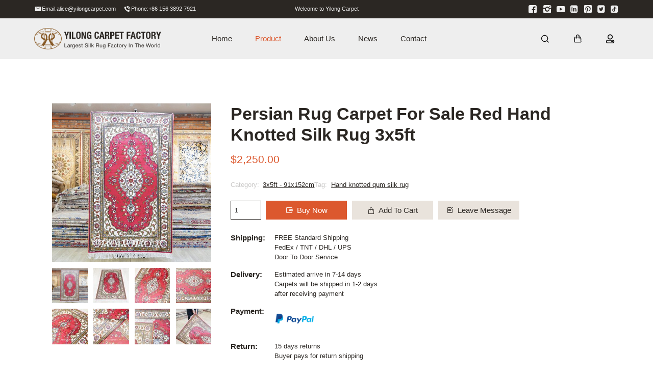

--- FILE ---
content_type: text/html; charset=UTF-8
request_url: https://www.yilongcarpet.com/product/persian-rug-carpet-for-sale-red-hand-knotted-silk-rug-3x5ft/
body_size: 66426
content:
<!doctype html>
<html lang="en">
    <head>
        <meta charset="utf-8">
        <meta http-equiv="X-UA-Compatible" content="IE=edge">
        <meta name="viewport" content="width=device-width, initial-scale=1, maximum-scale=1, user-scalable=no">
        <meta name="msapplication-tap-highlight" content="no">
        <script data-cfasync="false" data-no-defer="1" data-no-minify="1" data-no-optimize="1">var ewww_webp_supported=!1;function check_webp_feature(A,e){var w;e=void 0!==e?e:function(){},ewww_webp_supported?e(ewww_webp_supported):((w=new Image).onload=function(){ewww_webp_supported=0<w.width&&0<w.height,e&&e(ewww_webp_supported)},w.onerror=function(){e&&e(!1)},w.src="data:image/webp;base64,"+{alpha:"UklGRkoAAABXRUJQVlA4WAoAAAAQAAAAAAAAAAAAQUxQSAwAAAARBxAR/Q9ERP8DAABWUDggGAAAABQBAJ0BKgEAAQAAAP4AAA3AAP7mtQAAAA=="}[A])}check_webp_feature("alpha");</script><script data-cfasync="false" data-no-defer="1" data-no-minify="1" data-no-optimize="1">var Arrive=function(c,w){"use strict";if(c.MutationObserver&&"undefined"!=typeof HTMLElement){var r,a=0,u=(r=HTMLElement.prototype.matches||HTMLElement.prototype.webkitMatchesSelector||HTMLElement.prototype.mozMatchesSelector||HTMLElement.prototype.msMatchesSelector,{matchesSelector:function(e,t){return e instanceof HTMLElement&&r.call(e,t)},addMethod:function(e,t,r){var a=e[t];e[t]=function(){return r.length==arguments.length?r.apply(this,arguments):"function"==typeof a?a.apply(this,arguments):void 0}},callCallbacks:function(e,t){t&&t.options.onceOnly&&1==t.firedElems.length&&(e=[e[0]]);for(var r,a=0;r=e[a];a++)r&&r.callback&&r.callback.call(r.elem,r.elem);t&&t.options.onceOnly&&1==t.firedElems.length&&t.me.unbindEventWithSelectorAndCallback.call(t.target,t.selector,t.callback)},checkChildNodesRecursively:function(e,t,r,a){for(var i,n=0;i=e[n];n++)r(i,t,a)&&a.push({callback:t.callback,elem:i}),0<i.childNodes.length&&u.checkChildNodesRecursively(i.childNodes,t,r,a)},mergeArrays:function(e,t){var r,a={};for(r in e)e.hasOwnProperty(r)&&(a[r]=e[r]);for(r in t)t.hasOwnProperty(r)&&(a[r]=t[r]);return a},toElementsArray:function(e){return e=void 0!==e&&("number"!=typeof e.length||e===c)?[e]:e}}),e=(l.prototype.addEvent=function(e,t,r,a){a={target:e,selector:t,options:r,callback:a,firedElems:[]};return this._beforeAdding&&this._beforeAdding(a),this._eventsBucket.push(a),a},l.prototype.removeEvent=function(e){for(var t,r=this._eventsBucket.length-1;t=this._eventsBucket[r];r--)e(t)&&(this._beforeRemoving&&this._beforeRemoving(t),(t=this._eventsBucket.splice(r,1))&&t.length&&(t[0].callback=null))},l.prototype.beforeAdding=function(e){this._beforeAdding=e},l.prototype.beforeRemoving=function(e){this._beforeRemoving=e},l),t=function(i,n){var o=new e,l=this,s={fireOnAttributesModification:!1};return o.beforeAdding(function(t){var e=t.target;e!==c.document&&e!==c||(e=document.getElementsByTagName("html")[0]);var r=new MutationObserver(function(e){n.call(this,e,t)}),a=i(t.options);r.observe(e,a),t.observer=r,t.me=l}),o.beforeRemoving(function(e){e.observer.disconnect()}),this.bindEvent=function(e,t,r){t=u.mergeArrays(s,t);for(var a=u.toElementsArray(this),i=0;i<a.length;i++)o.addEvent(a[i],e,t,r)},this.unbindEvent=function(){var r=u.toElementsArray(this);o.removeEvent(function(e){for(var t=0;t<r.length;t++)if(this===w||e.target===r[t])return!0;return!1})},this.unbindEventWithSelectorOrCallback=function(r){var a=u.toElementsArray(this),i=r,e="function"==typeof r?function(e){for(var t=0;t<a.length;t++)if((this===w||e.target===a[t])&&e.callback===i)return!0;return!1}:function(e){for(var t=0;t<a.length;t++)if((this===w||e.target===a[t])&&e.selector===r)return!0;return!1};o.removeEvent(e)},this.unbindEventWithSelectorAndCallback=function(r,a){var i=u.toElementsArray(this);o.removeEvent(function(e){for(var t=0;t<i.length;t++)if((this===w||e.target===i[t])&&e.selector===r&&e.callback===a)return!0;return!1})},this},i=new function(){var s={fireOnAttributesModification:!1,onceOnly:!1,existing:!1};function n(e,t,r){return!(!u.matchesSelector(e,t.selector)||(e._id===w&&(e._id=a++),-1!=t.firedElems.indexOf(e._id)))&&(t.firedElems.push(e._id),!0)}var c=(i=new t(function(e){var t={attributes:!1,childList:!0,subtree:!0};return e.fireOnAttributesModification&&(t.attributes=!0),t},function(e,i){e.forEach(function(e){var t=e.addedNodes,r=e.target,a=[];null!==t&&0<t.length?u.checkChildNodesRecursively(t,i,n,a):"attributes"===e.type&&n(r,i)&&a.push({callback:i.callback,elem:r}),u.callCallbacks(a,i)})})).bindEvent;return i.bindEvent=function(e,t,r){t=void 0===r?(r=t,s):u.mergeArrays(s,t);var a=u.toElementsArray(this);if(t.existing){for(var i=[],n=0;n<a.length;n++)for(var o=a[n].querySelectorAll(e),l=0;l<o.length;l++)i.push({callback:r,elem:o[l]});if(t.onceOnly&&i.length)return r.call(i[0].elem,i[0].elem);setTimeout(u.callCallbacks,1,i)}c.call(this,e,t,r)},i},o=new function(){var a={};function i(e,t){return u.matchesSelector(e,t.selector)}var n=(o=new t(function(){return{childList:!0,subtree:!0}},function(e,r){e.forEach(function(e){var t=e.removedNodes,e=[];null!==t&&0<t.length&&u.checkChildNodesRecursively(t,r,i,e),u.callCallbacks(e,r)})})).bindEvent;return o.bindEvent=function(e,t,r){t=void 0===r?(r=t,a):u.mergeArrays(a,t),n.call(this,e,t,r)},o};d(HTMLElement.prototype),d(NodeList.prototype),d(HTMLCollection.prototype),d(HTMLDocument.prototype),d(Window.prototype);var n={};return s(i,n,"unbindAllArrive"),s(o,n,"unbindAllLeave"),n}function l(){this._eventsBucket=[],this._beforeAdding=null,this._beforeRemoving=null}function s(e,t,r){u.addMethod(t,r,e.unbindEvent),u.addMethod(t,r,e.unbindEventWithSelectorOrCallback),u.addMethod(t,r,e.unbindEventWithSelectorAndCallback)}function d(e){e.arrive=i.bindEvent,s(i,e,"unbindArrive"),e.leave=o.bindEvent,s(o,e,"unbindLeave")}}(window,void 0),ewww_webp_supported=!1;function check_webp_feature(e,t){var r;ewww_webp_supported?t(ewww_webp_supported):((r=new Image).onload=function(){ewww_webp_supported=0<r.width&&0<r.height,t(ewww_webp_supported)},r.onerror=function(){t(!1)},r.src="data:image/webp;base64,"+{alpha:"UklGRkoAAABXRUJQVlA4WAoAAAAQAAAAAAAAAAAAQUxQSAwAAAARBxAR/Q9ERP8DAABWUDggGAAAABQBAJ0BKgEAAQAAAP4AAA3AAP7mtQAAAA==",animation:"UklGRlIAAABXRUJQVlA4WAoAAAASAAAAAAAAAAAAQU5JTQYAAAD/////AABBTk1GJgAAAAAAAAAAAAAAAAAAAGQAAABWUDhMDQAAAC8AAAAQBxAREYiI/gcA"}[e])}function ewwwLoadImages(e){if(e){for(var t=document.querySelectorAll(".batch-image img, .image-wrapper a, .ngg-pro-masonry-item a, .ngg-galleria-offscreen-seo-wrapper a"),r=0,a=t.length;r<a;r++)ewwwAttr(t[r],"data-src",t[r].getAttribute("data-webp")),ewwwAttr(t[r],"data-thumbnail",t[r].getAttribute("data-webp-thumbnail"));for(var i=document.querySelectorAll("div.woocommerce-product-gallery__image"),r=0,a=i.length;r<a;r++)ewwwAttr(i[r],"data-thumb",i[r].getAttribute("data-webp-thumb"))}for(var n=document.querySelectorAll("video"),r=0,a=n.length;r<a;r++)ewwwAttr(n[r],"poster",e?n[r].getAttribute("data-poster-webp"):n[r].getAttribute("data-poster-image"));for(var o,l=document.querySelectorAll("img.ewww_webp_lazy_load"),r=0,a=l.length;r<a;r++)e&&(ewwwAttr(l[r],"data-lazy-srcset",l[r].getAttribute("data-lazy-srcset-webp")),ewwwAttr(l[r],"data-srcset",l[r].getAttribute("data-srcset-webp")),ewwwAttr(l[r],"data-lazy-src",l[r].getAttribute("data-lazy-src-webp")),ewwwAttr(l[r],"data-src",l[r].getAttribute("data-src-webp")),ewwwAttr(l[r],"data-orig-file",l[r].getAttribute("data-webp-orig-file")),ewwwAttr(l[r],"data-medium-file",l[r].getAttribute("data-webp-medium-file")),ewwwAttr(l[r],"data-large-file",l[r].getAttribute("data-webp-large-file")),null!=(o=l[r].getAttribute("srcset"))&&!1!==o&&o.includes("R0lGOD")&&ewwwAttr(l[r],"src",l[r].getAttribute("data-lazy-src-webp"))),l[r].className=l[r].className.replace(/\bewww_webp_lazy_load\b/,"");for(var s=document.querySelectorAll(".ewww_webp"),r=0,a=s.length;r<a;r++)e?(ewwwAttr(s[r],"srcset",s[r].getAttribute("data-srcset-webp")),ewwwAttr(s[r],"src",s[r].getAttribute("data-src-webp")),ewwwAttr(s[r],"data-orig-file",s[r].getAttribute("data-webp-orig-file")),ewwwAttr(s[r],"data-medium-file",s[r].getAttribute("data-webp-medium-file")),ewwwAttr(s[r],"data-large-file",s[r].getAttribute("data-webp-large-file")),ewwwAttr(s[r],"data-large_image",s[r].getAttribute("data-webp-large_image")),ewwwAttr(s[r],"data-src",s[r].getAttribute("data-webp-src"))):(ewwwAttr(s[r],"srcset",s[r].getAttribute("data-srcset-img")),ewwwAttr(s[r],"src",s[r].getAttribute("data-src-img"))),s[r].className=s[r].className.replace(/\bewww_webp\b/,"ewww_webp_loaded");window.jQuery&&jQuery.fn.isotope&&jQuery.fn.imagesLoaded&&(jQuery(".fusion-posts-container-infinite").imagesLoaded(function(){jQuery(".fusion-posts-container-infinite").hasClass("isotope")&&jQuery(".fusion-posts-container-infinite").isotope()}),jQuery(".fusion-portfolio:not(.fusion-recent-works) .fusion-portfolio-wrapper").imagesLoaded(function(){jQuery(".fusion-portfolio:not(.fusion-recent-works) .fusion-portfolio-wrapper").isotope()}))}function ewwwWebPInit(e){ewwwLoadImages(e),ewwwNggLoadGalleries(e),document.arrive(".ewww_webp",function(){ewwwLoadImages(e)}),document.arrive(".ewww_webp_lazy_load",function(){ewwwLoadImages(e)}),document.arrive("videos",function(){ewwwLoadImages(e)}),"loading"==document.readyState?document.addEventListener("DOMContentLoaded",ewwwJSONParserInit):("undefined"!=typeof galleries&&ewwwNggParseGalleries(e),ewwwWooParseVariations(e))}function ewwwAttr(e,t,r){null!=r&&!1!==r&&e.setAttribute(t,r)}function ewwwJSONParserInit(){"undefined"!=typeof galleries&&check_webp_feature("alpha",ewwwNggParseGalleries),check_webp_feature("alpha",ewwwWooParseVariations)}function ewwwWooParseVariations(e){if(e)for(var t=document.querySelectorAll("form.variations_form"),r=0,a=t.length;r<a;r++){var i=t[r].getAttribute("data-product_variations"),n=!1;try{for(var o in i=JSON.parse(i))void 0!==i[o]&&void 0!==i[o].image&&(void 0!==i[o].image.src_webp&&(i[o].image.src=i[o].image.src_webp,n=!0),void 0!==i[o].image.srcset_webp&&(i[o].image.srcset=i[o].image.srcset_webp,n=!0),void 0!==i[o].image.full_src_webp&&(i[o].image.full_src=i[o].image.full_src_webp,n=!0),void 0!==i[o].image.gallery_thumbnail_src_webp&&(i[o].image.gallery_thumbnail_src=i[o].image.gallery_thumbnail_src_webp,n=!0),void 0!==i[o].image.thumb_src_webp&&(i[o].image.thumb_src=i[o].image.thumb_src_webp,n=!0));n&&ewwwAttr(t[r],"data-product_variations",JSON.stringify(i))}catch(e){}}}function ewwwNggParseGalleries(e){if(e)for(var t in galleries){var r=galleries[t];galleries[t].images_list=ewwwNggParseImageList(r.images_list)}}function ewwwNggLoadGalleries(e){e&&document.addEventListener("ngg.galleria.themeadded",function(e,t){window.ngg_galleria._create_backup=window.ngg_galleria.create,window.ngg_galleria.create=function(e,t){var r=$(e).data("id");return galleries["gallery_"+r].images_list=ewwwNggParseImageList(galleries["gallery_"+r].images_list),window.ngg_galleria._create_backup(e,t)}})}function ewwwNggParseImageList(e){for(var t in e){var r=e[t];if(void 0!==r["image-webp"]&&(e[t].image=r["image-webp"],delete e[t]["image-webp"]),void 0!==r["thumb-webp"]&&(e[t].thumb=r["thumb-webp"],delete e[t]["thumb-webp"]),void 0!==r.full_image_webp&&(e[t].full_image=r.full_image_webp,delete e[t].full_image_webp),void 0!==r.srcsets)for(var a in r.srcsets)nggSrcset=r.srcsets[a],void 0!==r.srcsets[a+"-webp"]&&(e[t].srcsets[a]=r.srcsets[a+"-webp"],delete e[t].srcsets[a+"-webp"]);if(void 0!==r.full_srcsets)for(var i in r.full_srcsets)nggFSrcset=r.full_srcsets[i],void 0!==r.full_srcsets[i+"-webp"]&&(e[t].full_srcsets[i]=r.full_srcsets[i+"-webp"],delete e[t].full_srcsets[i+"-webp"])}return e}check_webp_feature("alpha",ewwwWebPInit);</script><meta name='robots' content='index, follow, max-image-preview:large, max-snippet:-1, max-video-preview:-1' />
	<!-- Pixel Cat Facebook Pixel Code -->
	<script>
	!function(f,b,e,v,n,t,s){if(f.fbq)return;n=f.fbq=function(){n.callMethod?
	n.callMethod.apply(n,arguments):n.queue.push(arguments)};if(!f._fbq)f._fbq=n;
	n.push=n;n.loaded=!0;n.version='2.0';n.queue=[];t=b.createElement(e);t.async=!0;
	t.src=v;s=b.getElementsByTagName(e)[0];s.parentNode.insertBefore(t,s)}(window,
	document,'script','https://connect.facebook.net/en_US/fbevents.js' );
	fbq( 'init', '244264064882991' );	</script>
	<!-- DO NOT MODIFY -->
	<!-- End Facebook Pixel Code -->
	
<!-- Google Tag Manager for WordPress by gtm4wp.com -->
<script data-cfasync="false" data-pagespeed-no-defer>
	var gtm4wp_datalayer_name = "dataLayer";
	var dataLayer = dataLayer || [];
	const gtm4wp_use_sku_instead = false;
	const gtm4wp_currency = 'USD';
	const gtm4wp_product_per_impression = 10;
	const gtm4wp_clear_ecommerce = false;
	const gtm4wp_datalayer_max_timeout = 2000;
</script>
<!-- End Google Tag Manager for WordPress by gtm4wp.com -->
	<!-- This site is optimized with the Yoast SEO plugin v26.3 - https://yoast.com/wordpress/plugins/seo/ -->
	<title>Persian Rug Carpet For Sale Red Hand Knotted Silk Rug 3x5ft - Yilong Carpet Factory</title>
<link crossorigin data-rocket-preconnect href="https://www.googletagmanager.com" rel="preconnect">
<link crossorigin data-rocket-preconnect href="https://connect.facebook.net" rel="preconnect">
<link crossorigin data-rocket-preconnect href="https://pqt.zoosnet.net" rel="preconnect">
<link crossorigin data-rocket-preconnect href="https://static.addtoany.com" rel="preconnect">
<link crossorigin data-rocket-preconnect href="https://v1.xzgoogle.com" rel="preconnect">
<link crossorigin data-rocket-preconnect href="https://tfile.xiaoman.cn" rel="preconnect">
<link crossorigin data-rocket-preload as="font" href="https://at.alicdn.com/t/font_2650981_oanqirct9vt.woff2?t=1632446610632" rel="preload">
<style id="wpr-usedcss">img:is([sizes=auto i],[sizes^="auto," i]){contain-intrinsic-size:3000px 1500px}.cr-comment-image-top{display:inline-block;margin-right:5px;vertical-align:top;max-height:150px;border-radius:5px;overflow:hidden;border:1px solid #e4e1e3;filter:brightness(100%);box-sizing:content-box;position:relative}.cr-comment-image-top:hover{filter:brightness(95%)}.cr-comment-image-top .cr-comment-videoicon{position:absolute;top:50%;left:50%;width:32px;height:auto;margin-top:-16px;margin-left:-16px}.cr-comment-image-top img,.cr-comment-image-top video{width:150px;height:150px;box-shadow:none;padding:0;border-radius:0;object-fit:cover;cursor:pointer}.cr-comment-videos{margin-bottom:1em}.cr-comment-videos{margin:0}.cr-comment-videos-modal{position:fixed;top:0;left:0;width:100vw;height:100vh;z-index:99999;overflow:auto;background-color:rgba(0,0,0,.4);display:flex;align-items:center;justify-content:center}.cr-recaptcha{margin-bottom:1.5em}#reviews .cr-summaryBox-wrap,.cr-all-reviews-shortcode .cr-summaryBox-wrap,.cr-reviews-grid .cr-summaryBox-wrap{display:flex;flex-wrap:wrap;justify-content:space-between;padding:2px;align-items:center}.cr-all-reviews-shortcode.cr-all-reviews-new-review .cr-summaryBox-wrap{display:none}.cr-reviews-grid.cr-reviews-grid-new-review .cr-summaryBox-wrap{display:none}#reviews .cr-summaryBox-wrap{margin:0 0 1em;background-color:#f9f9f9}.cr-all-reviews-shortcode .cr-summaryBox-wrap,.cr-reviews-grid .cr-summaryBox-wrap{margin:0;background-color:#f9f9f9}.cr-reviews-grid .cr-summaryBox-wrap{margin:0 10px 20px}#reviews .cr-summaryBox-wrap .ivole-summaryBox,.cr-all-reviews-shortcode .cr-summaryBox-wrap .ivole-summaryBox,.cr-reviews-grid .cr-summaryBox-wrap .ivole-summaryBox{margin:0;width:49%;flex:0 0 49%;padding:10px;border-radius:4px;border:0 solid #e4e1e3;box-sizing:border-box}.cr-all-reviews-shortcode .cr-review-form-wrap,.cr-qna-block .cr-qna-new-q-form,.cr-reviews-grid .cr-review-form-wrap{display:none}.cr-ajax-reviews-review-form .cr-review-form-wrap,.cr-all-reviews-shortcode.cr-all-reviews-new-review .cr-review-form-wrap,.cr-qna-block.cr-qna-new-q-form-open .cr-qna-new-q-form,.cr-reviews-grid.cr-reviews-grid-new-review .cr-review-form-wrap{display:block}.cr-ajax-reviews-review-form .cr-review-form-wrap .cr-review-form-nav,.cr-all-reviews-shortcode .cr-review-form-wrap .cr-review-form-nav,.cr-qna-block .cr-review-form-nav,.cr-reviews-grid .cr-review-form-wrap .cr-review-form-nav{display:flex;justify-content:space-between;border-top:1px solid #e5e9eb;border-bottom:1px solid #e5e9eb;height:50px}.cr-qna-block .cr-qna-list-inl-answ .cr-review-form-nav{margin:0 0 20px}.cr-ajax-reviews-review-form .cr-review-form-wrap .cr-review-form-nav .cr-nav-left,.cr-ajax-reviews-review-form .cr-review-form-wrap .cr-review-form-nav .cr-nav-right,.cr-all-reviews-shortcode .cr-review-form-wrap .cr-review-form-nav .cr-nav-left,.cr-all-reviews-shortcode .cr-review-form-wrap .cr-review-form-nav .cr-nav-right,.cr-qna-block .cr-review-form-nav .cr-nav-left,.cr-qna-block .cr-review-form-nav .cr-nav-right,.cr-reviews-grid .cr-review-form-wrap .cr-review-form-nav .cr-nav-left,.cr-reviews-grid .cr-review-form-wrap .cr-review-form-nav .cr-nav-right{display:flex;align-items:center}.cr-ajax-reviews-review-form .cr-review-form-wrap .cr-review-form-nav .cr-nav-left svg,.cr-all-reviews-shortcode .cr-review-form-wrap .cr-review-form-nav .cr-nav-left svg,.cr-qna-block .cr-review-form-nav .cr-nav-left svg,.cr-reviews-grid .cr-review-form-wrap .cr-review-form-nav .cr-nav-left svg{margin:0 5px 0 0}.cr-ajax-reviews-review-form .cr-review-form-wrap .cr-review-form-nav .cr-nav-left svg:hover,.cr-ajax-reviews-review-form .cr-review-form-wrap .cr-review-form-nav .cr-nav-right svg:hover,.cr-all-reviews-shortcode .cr-review-form-wrap .cr-review-form-nav .cr-nav-left svg:hover,.cr-all-reviews-shortcode .cr-review-form-wrap .cr-review-form-nav .cr-nav-right svg:hover,.cr-qna-block .cr-review-form-nav .cr-nav-left svg:hover,.cr-qna-block .cr-review-form-nav .cr-nav-right svg:hover,.cr-reviews-grid .cr-review-form-wrap .cr-review-form-nav .cr-nav-left svg:hover,.cr-reviews-grid .cr-review-form-wrap .cr-review-form-nav .cr-nav-right svg:hover{cursor:pointer}.cr-ajax-reviews-review-form .cr-review-form-wrap .cr-review-form-nav .cr-nav-left span,.cr-all-reviews-shortcode .cr-review-form-wrap .cr-review-form-nav .cr-nav-left span,.cr-qna-block .cr-review-form-nav .cr-nav-left span,.cr-reviews-grid .cr-review-form-wrap .cr-review-form-nav .cr-nav-left span{font-size:16px;color:#0e252c}.cr-ajax-reviews-review-form .cr-review-form-rating,.cr-all-reviews-shortcode .cr-review-form-rating,.cr-reviews-grid .cr-review-form-rating{max-width:500px;margin:0 auto;padding:30px 0;position:relative}.cr-review-form-rating-overall .cr-review-form-rating{max-width:500px;margin:1em 0;padding:0;position:relative}.cr-review-form-wrap .cr-review-form-rating-overall .cr-review-form-rating{margin-left:auto;margin-right:auto}.cr-all-reviews-shortcode .cr-review-form-rating .cr-review-form-rating-cont,.cr-review-form-rating-overall .cr-review-form-rating .cr-review-form-rating-cont,.cr-reviews-grid .cr-review-form-rating .cr-review-form-rating-cont{display:flex;position:relative;height:auto;padding:5px 0}.cr-all-reviews-shortcode .cr-review-form-rating .cr-review-form-rating-cont .cr-review-form-rating-inner,.cr-reviews-grid .cr-review-form-rating .cr-review-form-rating-cont .cr-review-form-rating-inner{height:20px;padding:0 5px;line-height:0}.cr-review-form-rating-overall .cr-review-form-rating .cr-review-form-rating-cont .cr-review-form-rating-inner{height:30px;padding:0 5px}.cr-review-form-rating-overall .cr-review-form-rating .cr-review-form-rating-cont .cr-review-form-rating-inner svg{height:30px;width:33px}.cr-review-form-rating-overall .cr-review-form-rating .cr-review-form-rating-cont .cr-review-form-rating-inner:first-child{padding-left:0}.cr-ajax-reviews-review-form .cr-review-form-rating .cr-review-form-rating-cont .cr-review-form-rating-inner .cr-rating-act,.cr-all-reviews-shortcode .cr-review-form-rating .cr-review-form-rating-cont .cr-review-form-rating-inner .cr-rating-act,.cr-review-form-rating-overall .cr-review-form-rating .cr-review-form-rating-cont .cr-review-form-rating-inner .cr-rating-act,.cr-reviews-grid .cr-review-form-rating .cr-review-form-rating-cont .cr-review-form-rating-inner .cr-rating-act{display:none}.cr-ajax-reviews-review-form .cr-review-form-rating .cr-review-form-rating-cont .cr-review-form-rating-inner svg:hover,.cr-all-reviews-shortcode .cr-review-form-rating .cr-review-form-rating-cont .cr-review-form-rating-inner svg:hover,.cr-reviews-grid .cr-review-form-rating .cr-review-form-rating-cont .cr-review-form-rating-inner svg:hover{cursor:pointer}.cr-all-reviews-shortcode .cr-review-form-rating .cr-review-form-rating-cont .cr-review-form-rating-nbr,.cr-reviews-grid .cr-review-form-rating .cr-review-form-rating-cont .cr-review-form-rating-nbr{font-size:14px;line-height:20px;height:20px;margin:0 0 0 10px}.cr-review-form-rating-overall .cr-review-form-rating .cr-review-form-rating-cont .cr-review-form-rating-nbr{font-size:18px;line-height:30px;height:30px;margin:0 0 0 10px}.rtl .cr-review-form-rating-overall .cr-review-form-rating .cr-review-form-rating-cont .cr-review-form-rating-nbr{margin:0 10px 0 0}.cr-ajax-reviews-review-form .cr-review-form-field-error,.cr-all-reviews-shortcode .cr-review-form-field-error,.cr-onsite-questions .cr-onsite-question .cr-review-form-field-error,.cr-qna-block .cr-review-form-field-error,.cr-review-form-rating-overall .cr-review-form-field-error,.cr-reviews-grid .cr-review-form-field-error{font-size:11px;color:#ce2b37;margin:5px 0 0;display:none}.cr-all-reviews-shortcode .cr-review-form-rating.cr-review-form-error .cr-review-form-rating-cont,.cr-review-form-rating-overall .cr-review-form-rating.cr-review-form-error .cr-review-form-rating-cont,.cr-reviews-grid .cr-review-form-rating.cr-review-form-error .cr-review-form-rating-cont{background-color:#fae9eb}.cr-ajax-reviews-review-form .cr-form-item-media.cr-review-form-error .cr-review-form-field-error,.cr-ajax-reviews-review-form .cr-review-form-captcha.cr-review-form-error .cr-review-form-field-error,.cr-ajax-reviews-review-form .cr-review-form-comment.cr-review-form-error .cr-review-form-field-error,.cr-ajax-reviews-review-form .cr-review-form-email.cr-review-form-error .cr-review-form-field-error,.cr-ajax-reviews-review-form .cr-review-form-name.cr-review-form-error .cr-review-form-field-error,.cr-ajax-reviews-review-form .cr-review-form-rating.cr-review-form-error .cr-review-form-field-error,.cr-ajax-reviews-review-form .cr-review-form-terms.cr-review-form-error .cr-review-form-field-error,.cr-all-reviews-shortcode .cr-form-item-media.cr-review-form-error .cr-review-form-field-error,.cr-all-reviews-shortcode .cr-review-form-captcha.cr-review-form-error .cr-review-form-field-error,.cr-all-reviews-shortcode .cr-review-form-comment.cr-review-form-error .cr-review-form-field-error,.cr-all-reviews-shortcode .cr-review-form-email.cr-review-form-error .cr-review-form-field-error,.cr-all-reviews-shortcode .cr-review-form-name.cr-review-form-error .cr-review-form-field-error,.cr-all-reviews-shortcode .cr-review-form-rating.cr-review-form-error .cr-review-form-field-error,.cr-all-reviews-shortcode .cr-review-form-terms.cr-review-form-error .cr-review-form-field-error,.cr-onsite-questions .cr-onsite-question.cr-review-form-error .cr-review-form-field-error,.cr-qna-block .cr-review-form-comment.cr-review-form-error .cr-review-form-field-error,.cr-qna-block .cr-review-form-email.cr-review-form-error .cr-review-form-field-error,.cr-qna-block .cr-review-form-name.cr-review-form-error .cr-review-form-field-error,.cr-qna-block .cr-review-form-terms.cr-review-form-error .cr-review-form-field-error,.cr-review-form-rating-overall .cr-review-form-rating.cr-review-form-error .cr-review-form-field-error,.cr-reviews-grid .cr-form-item-media.cr-review-form-error .cr-review-form-field-error,.cr-reviews-grid .cr-review-form-captcha.cr-review-form-error .cr-review-form-field-error,.cr-reviews-grid .cr-review-form-comment.cr-review-form-error .cr-review-form-field-error,.cr-reviews-grid .cr-review-form-email.cr-review-form-error .cr-review-form-field-error,.cr-reviews-grid .cr-review-form-name.cr-review-form-error .cr-review-form-field-error,.cr-reviews-grid .cr-review-form-terms.cr-review-form-error .cr-review-form-field-error{display:block}.cr-ajax-reviews-review-form .cr-review-form-comment,.cr-all-reviews-shortcode .cr-review-form-comment,.cr-qna-block .cr-review-form-comment,.cr-reviews-grid .cr-review-form-comment{max-width:500px;margin:0 auto;padding:0 0 20px;position:relative}.cr-ajax-reviews-review-form .cr-review-form-comment .cr-review-form-comment-txt,.cr-all-reviews-shortcode .cr-review-form-comment .cr-review-form-comment-txt,.cr-qna-block .cr-review-form-comment .cr-review-form-comment-txt,.cr-reviews-grid .cr-review-form-comment .cr-review-form-comment-txt{border:1px solid #d8e2e7;background-color:#fff;box-shadow:none;position:relative;padding:12px 16px;color:#0e252c;font-size:14px;width:100%;margin:0}.cr-ajax-reviews-review-form .cr-review-form-comment.cr-review-form-error .cr-review-form-comment-txt,.cr-all-reviews-shortcode .cr-review-form-comment.cr-review-form-error .cr-review-form-comment-txt,.cr-qna-block .cr-review-form-comment.cr-review-form-error .cr-review-form-comment-txt,.cr-reviews-grid .cr-review-form-comment.cr-review-form-error .cr-review-form-comment-txt{border:2px solid #ce2b37}.cr-ajax-reviews-review-form .cr-form-item-media,.cr-all-reviews-shortcode .cr-form-item-media,.cr-reviews-grid .cr-form-item-media{max-width:500px;margin:0 auto;padding:0 0 20px}.cr-ajax-reviews-review-form .cr-review-form-terms,.cr-all-reviews-shortcode .cr-review-form-terms,.cr-qna-block .cr-review-form-terms,.cr-reviews-grid .cr-review-form-terms{max-width:500px;margin:0 auto;padding:0 0 20px;line-height:1;display:block}.cr-ajax-reviews-review-form .cr-review-form-terms label,.cr-all-reviews-shortcode .cr-review-form-terms label,.cr-qna-block .cr-review-form-terms label,.cr-reviews-grid .cr-review-form-terms label{display:inline-block;font-size:14px;font-weight:400;margin:0}.cr-ajax-reviews-review-form .cr-review-form-terms .cr-review-form-checkbox,.cr-all-reviews-shortcode .cr-review-form-terms .cr-review-form-checkbox,.cr-qna-block .cr-review-form-terms .cr-review-form-checkbox,.cr-reviews-grid .cr-review-form-terms .cr-review-form-checkbox{appearance:auto;width:auto;height:auto;border:none;display:inline-block;vertical-align:middle;margin:0 5px 0 0;accent-color:#4D5D64}.rtl .cr-ajax-reviews-review-form .cr-review-form-terms .cr-review-form-checkbox,.rtl .cr-all-reviews-shortcode .cr-review-form-terms .cr-review-form-checkbox,.rtl .cr-qna-block .cr-review-form-terms .cr-review-form-checkbox,.rtl .cr-reviews-grid .cr-review-form-terms .cr-review-form-checkbox{margin:0 0 0 5px}.cr-ajax-reviews-review-form .cr-review-form-terms span,.cr-all-reviews-shortcode .cr-review-form-terms span,.cr-qna-block .cr-review-form-terms span,.cr-reviews-grid .cr-review-form-terms span{display:inline;vertical-align:middle;color:#0e252c;line-height:1.3}.cr-ajax-reviews-review-form .cr-review-form-terms .cr-review-form-checkbox::after,.cr-all-reviews-shortcode .cr-review-form-terms .cr-review-form-checkbox::after,.cr-qna-block .cr-review-form-terms .cr-review-form-checkbox::after,.cr-reviews-grid .cr-review-form-terms .cr-review-form-checkbox::after{border:none;content:normal}.cr-review-form-wrap .cr-onsite-question label{position:absolute;top:-7px;z-index:1;left:16px;background-color:#fff;padding:0 5px;font-size:12px;line-height:12px;height:12px;color:#4d5d64;font-weight:400}.rtl .cr-review-form-wrap .cr-onsite-question label{left:auto;right:16px}.cr-review-form-wrap .cr-onsite-questions{max-width:500px;margin:0 auto}.cr-ajax-reviews-review-form .cr-review-form-email.cr-review-form-error .cr-review-form-txt,.cr-ajax-reviews-review-form .cr-review-form-name.cr-review-form-error .cr-review-form-txt,.cr-all-reviews-shortcode .cr-review-form-email.cr-review-form-error .cr-review-form-txt,.cr-all-reviews-shortcode .cr-review-form-name.cr-review-form-error .cr-review-form-txt,.cr-onsite-questions .cr-onsite-question.cr-review-form-error input[type=number],.cr-onsite-questions .cr-onsite-question.cr-review-form-error input[type=text],.cr-qna-block .cr-review-form-email.cr-review-form-error .cr-review-form-txt,.cr-qna-block .cr-review-form-name.cr-review-form-error .cr-review-form-txt,.cr-reviews-grid .cr-review-form-email.cr-review-form-error .cr-review-form-txt,.cr-reviews-grid .cr-review-form-name.cr-review-form-error .cr-review-form-txt,.cr-single-product-review .cr-review-form-textbox.cr-review-form-error{border:2px solid #ce2b37}.cr-ajax-reviews-review-form .cr-review-form-captcha,.cr-all-reviews-shortcode .cr-review-form-captcha,.cr-reviews-grid .cr-review-form-captcha{max-width:500px;margin:0 auto;padding:0 0 20px;display:flex;flex-direction:column;align-items:start}.cr-ajax-reviews-review-form .cr-review-form-captcha .cr-recaptcha,.cr-all-reviews-shortcode .cr-review-form-captcha .cr-recaptcha,.cr-reviews-grid .cr-review-form-captcha .cr-recaptcha{margin:0}.cr-ajax-reviews-review-form .cr-review-form-submitting .cr-onsite-question,.cr-ajax-reviews-review-form .cr-review-form-submitting .cr-review-form-captcha,.cr-ajax-reviews-review-form .cr-review-form-submitting .cr-review-form-comment .cr-review-form-comment-txt,.cr-ajax-reviews-review-form .cr-review-form-submitting .cr-review-form-rating .cr-review-form-rating-inner,.cr-ajax-reviews-review-form .cr-review-form-submitting .cr-review-form-terms,.cr-all-reviews-shortcode .cr-review-form-submitting .cr-onsite-question,.cr-all-reviews-shortcode .cr-review-form-submitting .cr-review-form-captcha,.cr-all-reviews-shortcode .cr-review-form-submitting .cr-review-form-comment .cr-review-form-comment-txt,.cr-all-reviews-shortcode .cr-review-form-submitting .cr-review-form-rating .cr-review-form-rating-inner,.cr-all-reviews-shortcode .cr-review-form-submitting .cr-review-form-terms,.cr-qna-block .cr-review-form-submitting.cr-qna-list-inl-answ,.cr-qna-block .cr-review-form-submitting.cr-qna-new-q-form,.cr-reviews-grid .cr-review-form-submitting .cr-onsite-question,.cr-reviews-grid .cr-review-form-submitting .cr-review-form-captcha,.cr-reviews-grid .cr-review-form-submitting .cr-review-form-comment .cr-review-form-comment-txt,.cr-reviews-grid .cr-review-form-submitting .cr-review-form-rating .cr-review-form-rating-inner,.cr-reviews-grid .cr-review-form-submitting .cr-review-form-terms{pointer-events:none}.cr-ajax-reviews-review-form .cr-review-form-res .cr-form-item-media,.cr-ajax-reviews-review-form .cr-review-form-res .cr-onsite-question,.cr-ajax-reviews-review-form .cr-review-form-res .cr-review-form-captcha,.cr-ajax-reviews-review-form .cr-review-form-res .cr-review-form-comment,.cr-ajax-reviews-review-form .cr-review-form-res .cr-review-form-rating,.cr-ajax-reviews-review-form .cr-review-form-res .cr-review-form-terms,.cr-all-reviews-shortcode .cr-review-form-res .cr-form-item-media,.cr-all-reviews-shortcode .cr-review-form-res .cr-onsite-question,.cr-all-reviews-shortcode .cr-review-form-res .cr-review-form-captcha,.cr-all-reviews-shortcode .cr-review-form-res .cr-review-form-comment,.cr-all-reviews-shortcode .cr-review-form-res .cr-review-form-rating,.cr-all-reviews-shortcode .cr-review-form-res .cr-review-form-terms,.cr-qna-block .cr-review-form-res .cr-review-form-comment,.cr-qna-block .cr-review-form-res .cr-review-form-terms,.cr-reviews-grid .cr-review-form-res .cr-form-item-media,.cr-reviews-grid .cr-review-form-res .cr-onsite-question,.cr-reviews-grid .cr-review-form-res .cr-review-form-captcha,.cr-reviews-grid .cr-review-form-res .cr-review-form-comment,.cr-reviews-grid .cr-review-form-res .cr-review-form-rating,.cr-reviews-grid .cr-review-form-res .cr-review-form-terms{display:none}.cr-ajax-reviews-review-form .cr-review-form-result,.cr-all-reviews-shortcode .cr-review-form-result,.cr-qna-block .cr-review-form-result,.cr-reviews-grid .cr-review-form-result{max-width:500px;margin:0 auto;display:none;position:relative;padding:40px 0}.cr-ajax-reviews-review-form .cr-review-form-res .cr-review-form-result,.cr-all-reviews-shortcode .cr-review-form-res .cr-review-form-result,.cr-qna-block .cr-review-form-res .cr-review-form-result,.cr-reviews-grid .cr-review-form-res .cr-review-form-result{display:flex;flex-direction:column;align-items:center}.cr-ajax-reviews-review-form .cr-review-form-res .cr-review-form-result span,.cr-all-reviews-shortcode .cr-review-form-res .cr-review-form-result span,.cr-qna-block .cr-review-form-res .cr-review-form-result span,.cr-reviews-grid .cr-review-form-res .cr-review-form-result span{padding:0 0 20px}.cr-ajax-reviews-review-form .cr-review-form-res .cr-review-form-result .cr-review-form-continue,.cr-all-reviews-shortcode .cr-review-form-res .cr-review-form-result .cr-review-form-continue,.cr-qna-block .cr-review-form-res .cr-review-form-result .cr-review-form-continue,.cr-reviews-grid .cr-review-form-res .cr-review-form-result .cr-review-form-continue{display:flex;background-color:#31856c;color:#fff;border:0;height:40px;line-height:20px;font-size:15px;width:auto;text-decoration:none;align-items:center;justify-content:center}.cr-ajax-reviews-review-form .cr-review-form-res .cr-review-form-result .cr-review-form-continue:hover,.cr-all-reviews-shortcode .cr-review-form-res .cr-review-form-result .cr-review-form-continue:hover,.cr-qna-block .cr-review-form-res .cr-review-form-result .cr-review-form-continue:hover,.cr-reviews-grid .cr-review-form-res .cr-review-form-result .cr-review-form-continue:hover{background-color:#276a56;text-decoration:none;cursor:pointer}.ivole-summaryBox{max-width:100%;font-size:14px}div.ivole-summaryBox{margin-bottom:2rem}#reviews .cr-summaryBox-wrap .cr-count-filtered-reviews,.cr-all-reviews-shortcode .cr-summaryBox-wrap .cr-count-filtered-reviews,.cr-reviews-grid .cr-summaryBox-wrap .cr-count-filtered-reviews{width:100%;padding:5px 10px;margin-top:0;font-size:14px;color:#0e252c}#reviews.cr-reviews-ajax-reviews{width:100%}#reviews.cr-reviews-ajax-reviews .cr-count-row,.cr-all-reviews-shortcode .cr-count-row{background-color:#f9f9f9;padding:10px 12px;font-size:12px;color:#0e252c;margin:24px 0;display:flex;align-items:center;justify-content:space-between}.cr-all-reviews-shortcode.cr-all-reviews-new-review .cr-count-row{display:none}.cr-all-reviews-shortcode .cr-count-row a,.cr-reviews-ajax-comments .cr-count-row a{color:#0e252c;text-decoration:underline}.cr-all-reviews-shortcode .cr-count-row a:hover,.cr-reviews-ajax-comments .cr-count-row a:hover{cursor:pointer;color:#0e252c}.cr-ajax-reviews-sort.cr-sort-updating,.cr-count-row .cr-seeAll-updating,.cr-review-tags-filter.cr-tags-updating,div.ivole-summaryBox.cr-summaryBar-updating,div.ivole-summaryBox.cr-summaryBox-ajax.cr-summaryBar-updating{opacity:.5;pointer-events:none}.cr-voting-cont-uni svg{margin-left:0;margin-right:7px;margin-top:0;margin-bottom:0;width:13px;height:16px;cursor:pointer;pointer-events:auto}.rtl .cr-voting-cont-uni svg{margin-right:0;margin-left:7px}.cr-voting-cont-uni .cr-voting-update svg{pointer-events:none}.cr-voting-cont-uni span.cr-voting-upvote svg:hover{color:#000}.cr-voting-cont-uni span{display:block;line-height:11px;font-size:11px;margin-left:0;margin-right:0;margin-top:0;margin-bottom:0}.cr-voting-cont-uni span.cr-voting-upvote-count{margin-right:10px;color:#18b394}.rtl .cr-voting-cont-uni span.cr-voting-upvote-count{margin-right:0;margin-left:10px}.cr-voting-cont-uni span.cr-voting-downvote-count{color:#ce2b37}.cr-all-reviews-shortcode ol li.review{list-style:none;margin-right:0;margin-bottom:2.5em;position:relative;border:0}.cr-all-reviews-shortcode .commentlist.cr-pagination-load{opacity:.5;pointer-events:none}.cr-review-tags-filter{padding-top:5px;padding-left:0;padding-right:0;padding-bottom:0;pointer-events:auto;opacity:1}div.cr-review-tags-filter.cr-review-tags-filter-disabled{pointer-events:none;opacity:.5}#reviews.cr-reviews-ajax-reviews #comments.cr-reviews-ajax-comments .cr-ajax-reviews-list ul.children,.cr-all-reviews-shortcode ol.commentlist ul.children{list-style:none;margin:20px 0 0 50px;margin-inline-start:70px;padding-inline-start:0}#reviews.cr-reviews-ajax-reviews #comments.cr-reviews-ajax-comments .cr-ajax-reviews-list,.cr-all-reviews-shortcode ol.commentlist{list-style-type:none;margin:0;padding:0 0 1.5em;display:block;position:relative}#reviews.cr-reviews-ajax-reviews #comments.cr-reviews-ajax-comments .cr-ajax-reviews-list li,.cr-all-reviews-shortcode ol.commentlist li{margin:0 0 30px;list-style:none;clear:both;border:0;padding:0}.cr-all-reviews-shortcode.cr-all-reviews-new-review .cr-review-tags-filter,.cr-all-reviews-shortcode.cr-all-reviews-new-review ol.commentlist,.cr-reviews-grid.cr-reviews-grid-new-review .cr-review-tags-filter,.cr-reviews-grid.cr-reviews-grid-new-review .cr-reviews-grid-inner{display:none}.cr-form-item-media-none{padding:24px;text-align:left;display:flex;align-items:center;cursor:pointer;border:1px dashed #d8e2e7;border-radius:2px}.cr-review-form-error .cr-form-item-media-none{border-color:#ce2b37}.cr-form-visible .cr-form-item-media-none{display:none}.cr-form-item-media-none span{display:inline-block;vertical-align:top;margin:0 0 0 20px;color:#4d5d64;font-size:12px}.rtl .cr-form-item-media-none span{margin:0 20px 0 0}.cr-form-item-media-none:active{border-color:#c9c9c9}.cr-form-item-media .cr-form-item-media-file{display:none}.cr-form-item-media-preview{display:none;margin:0;flex-wrap:wrap}.cr-form-visible .cr-form-item-media-preview{display:flex;row-gap:9px}.cr-form-item-media-preview .cr-upload-images-containers{width:108px;height:108px;margin-bottom:0;margin-right:9px;position:relative;display:flex;align-items:center;justify-content:center;pointer-events:auto;border:1px solid #d8e2e7;padding:0;overflow:hidden}.cr-form-item-media-preview .cr-upload-images-containers.cr-upload-delete-pending{pointer-events:none}.cr-form-item-media-preview .cr-upload-images-containers.cr-upload-ok{padding:0}.cr-form-item-media-preview .cr-upload-images-containers img{margin:0;opacity:.3;object-fit:cover}.cr-form-item-media-preview .cr-upload-images-containers .cr-upload-video-thumbnail{width:108px;height:108px;margin:0;opacity:.3;padding:15px;border:1px solid #e0e0e0;fill:#e0e0e0;border-radius:2px}.cr-form-item-media-preview .cr-upload-images-containers.cr-upload-ok img{opacity:1}.cr-form-item-media-preview .cr-upload-images-containers.cr-upload-ok .cr-upload-video-thumbnail{opacity:.6;border-width:0}.cr-form-item-media-preview .cr-upload-images-containers.cr-upload-ok.cr-upload-delete-pending img{opacity:.2}.cr-form-item-media-preview .cr-upload-images-containers.cr-upload-ok.cr-upload-delete-pending .cr-upload-video-thumbnail{opacity:.2}.cr-form-item-media-preview .cr-upload-images-containers .cr-upload-images-delete{padding:1px;position:absolute;top:2px;right:2px;width:16px;height:16px;display:none;background-color:#ce2b37;border-radius:8px;border:0 solid;line-height:0;cursor:pointer}.cr-form-item-media-preview .cr-upload-images-containers.cr-upload-ok .cr-upload-images-delete{display:block}.cr-form-item-media-preview .cr-upload-images-containers.cr-upload-ok.cr-upload-delete-pending .cr-upload-images-delete{opacity:.2}.cr-form-item-media-preview .cr-upload-images-containers .cr-upload-images-delete .cr-no-icon{fill:#ffffff}.cr-form-item-media-preview .cr-upload-images-containers .cr-upload-images-delete-spinner{margin:0;background:var(--wpr-bg-b0025a00-2fd7-4809-860b-2994b7d2b2f1) no-repeat;background-size:20px 20px;width:20px;height:20px;display:none;text-decoration:none;position:absolute;top:50%;left:50%;transform:translate(-50%,-50%)}.cr-form-item-media-preview .cr-upload-images-containers.cr-upload-delete-pending .cr-upload-images-delete-spinner{display:block}.cr-form-item-media-preview .cr-form-item-media-add{cursor:pointer;width:108px;height:108px;text-align:center;line-height:108px;font-size:40px;color:#e0e0e0;border:1px dashed #e0e0e0;margin-bottom:0;display:inline-block}.cr-form-item-media-preview .cr-form-item-media-add:active{border-color:#c9c9c9;color:#c9c9c9}.cr-form-item-media-preview .cr-upload-images-containers .cr-upload-images-pbar{width:94px;height:10px;margin:0 5px;padding:0;position:absolute;top:50%;left:0;transform:translate(0,-50%);background-color:#ddd;border-radius:5px}.cr-form-item-media-preview .cr-upload-images-containers.cr-upload-ok .cr-upload-images-pbar{display:none}.cr-form-item-media-preview .cr-upload-images-containers .cr-upload-images-pbar .cr-upload-images-pbarin{width:0;height:100%;margin:0;padding:0;background-color:#1ab394;border-radius:5px}.cr-reviews-rating{display:flex;column-gap:10px;align-items:center;margin:0;padding:0;line-height:0}.cr-reviews-rating .cr-qna-separator{margin:0}@media (max-width:500px){#reviews .cr-summaryBox-wrap .ivole-summaryBox,.cr-all-reviews-shortcode .cr-summaryBox-wrap .ivole-summaryBox,.cr-reviews-grid .cr-summaryBox-wrap .ivole-summaryBox{width:100%;flex:0 0 100%}.cr-all-reviews-shortcode ol.commentlist{margin-left:0;margin-right:0}}.cr-onsite-questions .cr-onsite-question{display:block;margin:1.5em 0;position:relative}.cr-onsite-questions .cr-onsite-question .required,.cr-review-form-rating-overall .cr-review-form-rating .required{margin:0 0 0 3px}.cr-onsite-questions .cr-onsite-question input,.cr-onsite-questions .cr-onsite-question label{display:block}.cr-all-reviews-shortcode .cr-show-more-button,.cr-qna-block .cr-show-more-que,.cr-reviews-ajax-reviews .cr-show-more-reviews-prd,.cr-reviews-grid .cr-show-more-button{display:block;margin:10px auto;height:40px;padding:0 20px;border:1px solid #bcccd4;font-size:14px;background-color:transparent;color:#0e252c}.cr-qna-block .cr-show-more-que{margin:20px auto}.cr-all-reviews-shortcode.cr-all-reviews-new-review .cr-show-more-button,.cr-reviews-grid.cr-reviews-grid-new-review .cr-show-more-button{display:none}.cr-all-reviews-shortcode .cr-show-more-button:focus,.cr-all-reviews-shortcode .cr-show-more-button:hover,.cr-qna-block .cr-show-more-que:focus,.cr-qna-block .cr-show-more-que:hover,.cr-reviews-ajax-reviews .cr-show-more-reviews-prd:focus,.cr-reviews-ajax-reviews .cr-show-more-reviews-prd:hover,.cr-reviews-grid .cr-show-more-button:focus,.cr-reviews-grid .cr-show-more-button:hover{border:1px solid #00a79d;background-color:transparent;color:#0e252c}.cr-all-reviews-shortcode .commentlist.cr-pagination-load .cr-pagination-review-spinner,.cr-show-more-review-spinner{display:block;margin:20px auto;background:var(--wpr-bg-b70c7b89-4170-421b-86ca-5a6347dd31b0) no-repeat;background-size:20px 20px;width:20px;height:20px}.cr-all-reviews-shortcode .commentlist.cr-pagination-load .cr-pagination-review-spinner{position:absolute;top:50%;left:50%;transform:translate(-50%,-50%);margin:auto}.cr-all-reviews-shortcode .commentlist .cr-pagination-review-spinner,.cr-all-reviews-shortcode.cr-all-reviews-new-review .cr-show-more-review-spinner,.cr-reviews-grid.cr-reviews-grid-new-review .cr-show-more-review-spinner{display:none}.cr-all-reviews-shortcode.cr-all-reviews-new-review .cr-search-no-reviews{display:none}#reviews.cr-reviews-ajax-reviews .cr-ajax-search,.cr-all-reviews-shortcode .cr-ajax-search{display:flex;padding:0;margin:24px 0;width:100%}.cr-all-reviews-shortcode.cr-all-reviews-new-review .cr-ajax-search{display:none}#reviews.cr-reviews-ajax-reviews .cr-ajax-search div,.cr-all-reviews-shortcode .cr-ajax-search div,.cr-qna-block .cr-qna-search-block div{position:relative;flex-grow:1}#reviews.cr-reviews-ajax-reviews .cr-input-text,.cr-ajax-search input[type=text],.cr-all-reviews-shortcode .cr-ajax-search .cr-input-text{border:1px solid;border-radius:4px 4px 4px 4px;border-color:#adb1b8 #a2a6ac #8d9096;background-color:#fff;padding:3px 10px;padding-left:calc(1.5em + .75rem);padding-right:1.8em;width:100%;line-height:1.5em;margin:0;font-size:1em;box-sizing:border-box}.rtl #reviews.cr-reviews-ajax-reviews .cr-input-text,.rtl .cr-ajax-search input[type=text],.rtl .cr-all-reviews-shortcode .cr-ajax-search .cr-input-text{padding-right:calc(1.5em + .75rem);padding-left:1.8em}.cr-ajax-search input[type=text],.cr-qna-block .cr-input-text{border:1px solid;border-radius:4px 4px 4px 4px;border-color:#adb1b8 #a2a6ac #8d9096;background-color:#fff;color:#898f92;padding:3px 10px;padding-left:calc(1.5em + .75rem);padding-right:1.5em;width:100%;margin:0;font-size:1em;box-shadow:none;outline:0}.cr-ajax-search input[type=text]{height:42px}.cr-qna-block .cr-input-text{height:100%}#reviews.cr-reviews-ajax-reviews .cr-clear-input,.cr-all-reviews-shortcode .cr-clear-input,.cr-qna-block .cr-qna-search-block .cr-clear-input{display:none;position:absolute;cursor:pointer;margin-left:-1.7em;margin-top:-8px;height:16px;top:50%;right:8px}.rtl #reviews.cr-reviews-ajax-reviews .cr-clear-input,.rtl .cr-all-reviews-shortcode .cr-clear-input,.rtl .cr-qna-block .cr-qna-search-block .cr-clear-input{left:8px;right:auto;margin-left:0}#reviews.cr-reviews-ajax-reviews .cr-clear-input svg,.cr-all-reviews-shortcode .cr-clear-input svg,.cr-qna-block .cr-qna-search-block .cr-clear-input svg{display:block;height:16px}#reviews.cr-reviews-ajax-reviews .cr-qna-search-icon,.cr-all-reviews-shortcode .cr-qna-search-icon,.cr-qna-block .cr-qna-search-block .cr-qna-search-icon{fill:#18B394;display:inline-block;position:absolute;width:1.1em;height:1.1em;left:9px;top:50%;transform:translateY(-50%)}#reviews.cr-reviews-ajax-reviews .cr-input-text:focus,.cr-ajax-search input[type=text]:focus,.cr-all-reviews-shortcode .cr-input-text:focus,.cr-qna-block .cr-input-text:focus{background-color:#fff;outline:0;border-color:#e77600;box-shadow:0 0 3px 2px rgba(228,121,17,.5)}.cr-ajax-reviews-review-form{display:none}#reviews.cr-reviews-ajax-reviews .comment-reply-title{display:block;font-size:1.5em}#reviews.cr-reviews-ajax-reviews .cr-ajax-reviews-cus-images-div,.cr-all-reviews-shortcode .cr-ajax-reviews-cus-images-div{margin:12px 0 24px}#reviews.cr-reviews-ajax-reviews .cr-ajax-reviews-cus-images-modal-cont,.cr-all-reviews-shortcode .cr-ajax-reviews-cus-images-modal-cont{position:fixed;top:0;left:0;width:100%;height:100%;background:rgba(120,120,120,.8);z-index:100001;display:none;opacity:0}#reviews.cr-reviews-ajax-reviews .cr-ajax-reviews-cus-images-modal-cont.cr-mask-active,.cr-all-reviews-shortcode .cr-ajax-reviews-cus-images-modal-cont.cr-mask-active{visibility:visible;opacity:1;display:flex;justify-content:center;align-items:center}#reviews.cr-reviews-ajax-reviews .cr-ajax-reviews-cus-images-modal,.cr-all-reviews-shortcode .cr-ajax-reviews-cus-images-modal{visibility:visible;position:relative;max-width:100vw;width:700px;background:#fff;z-index:100001;display:block;border-radius:3px;opacity:1;max-height:100vh}#reviews.cr-reviews-ajax-reviews .cr-ajax-reviews-cus-images-modal button.cr-ajax-reviews-cus-images-close,.cr-all-reviews-shortcode .cr-ajax-reviews-cus-images-modal button.cr-ajax-reviews-cus-images-close{display:block;zoom:1;background-color:transparent;border:none;float:right;padding:8px;position:absolute;top:50%;right:5px;margin:-15px 0 0;line-height:0;min-height:auto}#reviews.cr-reviews-ajax-reviews .cr-ajax-reviews-cus-images-modal button.cr-ajax-reviews-cus-images-close svg,.cr-all-reviews-shortcode .cr-ajax-reviews-cus-images-modal button.cr-ajax-reviews-cus-images-close svg{opacity:.64;width:15px;height:15px;font-size:15px}#reviews.cr-reviews-ajax-reviews .cr-ajax-reviews-cus-images-modal .cr-ajax-reviews-cus-images-close .cr-no-icon,.cr-all-reviews-shortcode .cr-ajax-reviews-cus-images-modal .cr-ajax-reviews-cus-images-close .cr-no-icon{fill:#333333}#reviews.cr-reviews-ajax-reviews .cr-ajax-reviews-cus-images-modal .cr-ajax-reviews-cus-images-slider-nav,.cr-all-reviews-shortcode .cr-ajax-reviews-cus-images-modal .cr-ajax-reviews-cus-images-slider-nav{width:80%;margin:0 auto 35px;background-color:#f4f4f4}#reviews.cr-reviews-ajax-reviews .cr-ajax-reviews-cus-images-modal .cr-ajax-reviews-cus-images-slider-main.slick-initialized .slick-slide,.cr-all-reviews-shortcode .cr-ajax-reviews-cus-images-modal .cr-ajax-reviews-cus-images-slider-main.slick-initialized .slick-slide{float:none;display:inline-block;vertical-align:middle}.cr-noscroll{overflow:hidden}.product_meta .cr_brand_val,.product_meta .cr_gtin_val,.product_meta .cr_mpn_val{display:inline}.cr-reviews-grid .cr-grid-read-less a,.cr-reviews-grid .cr-grid-read-more a,.cr-reviews-slider .cr-slider-read-less a,.cr-reviews-slider .cr-slider-read-more a{font-size:.8em}.cr-reviews-grid .cr-grid-details,.cr-reviews-slider .cr-slider-details{display:none}.cr-qna-block .cr-qna-search-block{display:flex;justify-content:flex-end;margin-bottom:30px}.cr-qna-block .cr-qna-list-block{display:block}.cr-qna-block.cr-qna-new-q-form-open .cr-qna-list-block,.cr-qna-block.cr-qna-new-q-form-open .cr-qna-search-block{display:none}.cr-qna-block .cr-qna-search-block .cr-qna-ask-button{font-size:16px;font-weight:400;background:#31856c;border:0 solid;border-radius:0;min-height:42px;color:#fff;cursor:pointer;display:inline-block;outline-style:none;margin-top:0;margin-bottom:0;margin-left:10px;margin-right:0;padding:5px 15px}.cr-qna-block .cr-qna-search-block .cr-qna-ask-button:hover{background:#276a56}.rtl .cr-qna-block .cr-qna-search-block .cr-qna-ask-button{margin-left:0;margin-right:10px}.cr-qna-block .cr-qna-list-block div.cr-qna-list-empty{padding:30px;text-align:center}.cr-qna-block #cr-show-more-q-spinner{display:block;margin:30px auto;background:var(--wpr-bg-ea9c8d75-85cc-4ca2-a069-318cfb7f3dff) no-repeat;background-size:20px 20px;width:20px;height:20px}.cr-qna-block .cr-search-no-qna{margin:30px auto;text-align:center;color:#203741}#review_form .cr-upload-images-preview,.cr-upload-images-preview{display:flex;margin:0}#review_form .cr-upload-images-preview .cr-upload-images-containers,.cr-upload-images-preview .cr-upload-images-containers{width:75px;height:75px;margin:0 10px 10px 0;position:relative;display:flex;align-items:center;justify-content:center;pointer-events:auto}#review_form .cr-upload-images-preview .cr-upload-images-containers .cr-upload-video-thumbnail,.cr-upload-images-preview .cr-upload-images-containers .cr-upload-video-thumbnail{margin:0;opacity:.3;padding:15px;border:1px solid #e0e0e0;fill:#e0e0e0;border-radius:2px}#review_form .cr-upload-images-preview .cr-upload-images-containers.cr-upload-delete-pending,.cr-upload-images-preview .cr-upload-images-containers.cr-upload-delete-pending{pointer-events:none}#review_form .cr-upload-images-preview .cr-upload-images-thumbnail,.cr-upload-images-preview .cr-upload-images-thumbnail{max-width:100%;max-height:100%;margin:0;opacity:.3}#review_form .cr-upload-images-preview .cr-upload-images-containers.cr-upload-ok.cr-upload-delete-pending .cr-upload-images-thumbnail,#review_form .cr-upload-images-preview .cr-upload-images-containers.cr-upload-ok.cr-upload-delete-pending .cr-upload-video-thumbnail,.cr-upload-images-preview .cr-upload-images-containers.cr-upload-ok.cr-upload-delete-pending .cr-upload-images-thumbnail,.cr-upload-images-preview .cr-upload-images-containers.cr-upload-ok.cr-upload-delete-pending .cr-upload-video-thumbnail{opacity:.2}#review_form .cr-upload-images-preview .cr-upload-images-containers .cr-upload-images-pbar,.cr-upload-images-preview .cr-upload-images-containers .cr-upload-images-pbar{width:65px;height:10px;margin:0 5px;padding:0;position:absolute;top:50%;left:0;transform:translate(0,-50%);background-color:#ddd;border-radius:5px}#review_form .cr-upload-images-preview .cr-upload-images-pbar .cr-upload-images-pbarin,.cr-upload-images-preview .cr-upload-images-pbarin{width:0;height:100%;margin:0;padding:0;background-color:#4bbe67;border-radius:5px}#review_form .cr-upload-images-preview .cr-upload-images-containers.cr-upload-ok .cr-upload-images-thumbnail,.cr-upload-images-preview .cr-upload-images-containers.cr-upload-ok .cr-upload-images-thumbnail{opacity:1}#review_form .cr-upload-images-preview .cr-upload-images-containers.cr-upload-ok .cr-upload-video-thumbnail,.cr-upload-images-preview .cr-upload-images-containers.cr-upload-ok .cr-upload-video-thumbnail{opacity:1;border-width:0}#review_form .cr-upload-images-preview .cr-upload-images-containers.cr-upload-ok .cr-upload-images-pbar,.cr-upload-images-preview .cr-upload-images-containers.cr-upload-ok .cr-upload-images-pbar{display:none}#review_form .cr-upload-images-preview .cr-upload-images-containers .cr-upload-images-delete,.cr-upload-images-preview .cr-upload-images-containers .cr-upload-images-delete{padding:1px;position:absolute;top:0;right:0;width:20px;height:20px;display:none;background-color:#e7412c;border-radius:10px;border:0 solid;line-height:0;cursor:pointer}#review_form .cr-upload-images-preview .cr-upload-images-containers .cr-upload-images-delete:hover,.cr-upload-images-preview .cr-upload-images-containers .cr-upload-images-delete:hover{background-color:#db2c1b}#review_form .cr-upload-images-preview .cr-upload-images-containers.cr-upload-ok .cr-upload-images-delete,.cr-upload-images-preview .cr-upload-images-containers.cr-upload-delete-pending .cr-upload-images-delete{display:block}#review_form .cr-upload-images-preview .cr-upload-images-containers.cr-upload-ok.cr-upload-delete-pending .cr-upload-images-delete,.cr-upload-images-preview .cr-upload-images-containers.cr-upload-delete-pending .cr-upload-images-delete{opacity:.2}#review_form .cr-upload-images-preview .cr-upload-images-containers .cr-upload-images-delete svg,.cr-upload-images-preview .cr-upload-images-containers .cr-upload-images-delete svg{padding:0;width:18px;height:18px;font-size:18px;line-height:18px;display:block}#review_form .cr-upload-images-preview .cr-upload-images-containers .cr-upload-images-delete .cr-no-icon,.cr-upload-images-preview .cr-upload-images-containers .cr-upload-images-delete .cr-no-icon{fill:#FFFFFF}#review_form .cr-upload-images-preview .cr-upload-images-containers .cr-upload-images-delete-spinner,.cr-upload-images-preview .cr-upload-images-containers .cr-upload-images-delete-spinner{margin:0;background:var(--wpr-bg-1b11fa4e-b367-491c-8fed-79ec3f20f6af) no-repeat;background-size:20px 20px;width:20px;height:20px;display:none;text-decoration:none;position:absolute;top:50%;left:50%;transform:translate(-50%,-50%)}#review_form .cr-upload-images-preview .cr-upload-images-containers.cr-upload-delete-pending .cr-upload-images-delete-spinner,.cr-upload-images-preview .cr-upload-images-containers.cr-upload-delete-pending .cr-upload-images-delete-spinner{display:block}.cr-reviews-grid{padding:20px 0 10px;border-width:1px;border-style:solid;border-color:transparent;display:block;border-radius:5px;margin:0;width:100%}.cr-reviews-grid-inner{border-radius:inherit;display:flex}.cr-reviews-grid-inner .cr-reviews-grid-col{flex-grow:1;width:0}.cr-reviews-grid-inner .cr-reviews-grid-col.cr-reviews-grid-col-none{display:none}.cr-reviews-slider{padding:15px 0;margin:0 25px;opacity:0;visibility:hidden;transition:opacity 1s ease;-webkit-transition:opacity 1s}.cr-reviews-slider.slick-initialized{visibility:visible;opacity:1}.cr-reviews-grid .cr-review-card{padding:0;border-width:1px;border-style:solid;border-color:transparent;border-radius:10px;margin:0 10px 20px;max-width:100%;overflow:hidden;visibility:hidden;display:none}.cr-reviews-grid .cr-reviews-grid-col .cr-review-card{display:block}.cr-reviews-grid .cr-reviews-grid-inner.cr-colcade-loaded .cr-review-card{visibility:visible}.cr-reviews-slider .cr-review-card{box-sizing:border-box;padding:0 10px;height:100%}.cr-reviews-grid .cr-review-card .image-row{display:block;width:100%;position:relative;line-height:0}.cr-reviews-grid .cr-review-card .image-row .image-row-vid{display:block;max-width:100%;height:auto;border-style:none;border-radius:0;margin:0 auto;width:100%;object-fit:cover;cursor:pointer}.cr-ajax-reviews-video{display:block;position:relative;line-height:0;cursor:pointer;text-align:center}.cr-ajax-reviews-video .cr-comment-videoicon{position:absolute;top:50%;left:50%;width:40px;margin-top:-20px;margin-left:-20px;cursor:pointer}.cr-ajax-reviews-video.cr-vid-playing .cr-comment-videoicon{display:none}.cr-reviews-grid .cr-review-card .image-row .image-row-count,.cr-reviews-grid .cr-review-card .image-row .media-row-count{position:absolute;max-width:100%;width:100%;height:60px;border-style:none;border-radius:0;bottom:0;background:#20374199;color:#fff;display:flex;justify-content:center;align-items:center;cursor:pointer;gap:5px}.cr-reviews-grid .cr-review-card .image-row.cr-vid-playing .media-row-count{display:none}.pswp .cr-video-wrapper{display:flex;width:100%;height:100%;position:absolute;top:0;bottom:0;left:0;right:0;align-items:center;justify-content:center}.slick-slider{position:relative;display:block;box-sizing:border-box;-webkit-user-select:none;-moz-user-select:none;-ms-user-select:none;user-select:none;-webkit-touch-callout:none;-khtml-user-select:none;-ms-touch-action:pan-y;touch-action:pan-y;-webkit-tap-highlight-color:transparent}.cr-reviews-slider .slick-list{position:relative;display:block;overflow:hidden;margin:0;padding:0;opacity:1}.slick-list:focus{outline:0}.slick-slider .slick-list,.slick-slider .slick-track{-webkit-transform:translate3d(0,0,0);-moz-transform:translate3d(0,0,0);-ms-transform:translate3d(0,0,0);-o-transform:translate3d(0,0,0);transform:translate3d(0,0,0)}.cr-reviews-slider.slick-slider .slick-track{display:flex}.cr-reviews-slider.slick-slider .slick-slide{height:inherit}.cr-reviews-slider.slick-slider .slick-slide>div{height:100%}.cr-ajax-reviews-cus-images-slider-nav.cr-reviews-slider.slick-slider .slick-slide>div{line-height:0}.slick-track{position:relative;top:0;left:0;display:block;margin-left:auto;margin-right:auto}.slick-track:after,.slick-track:before{display:table;content:''}.slick-track:after{clear:both}.slick-loading .slick-track{visibility:hidden}.slick-slide{display:none;float:left;height:100%;min-height:1px}[dir=rtl] .slick-slide{float:right}.slick-slide img{display:block}.slick-slide.slick-loading img{display:none}.slick-initialized .slick-slide{display:block}.slick-loading .slick-slide{visibility:hidden}.slick-vertical .slick-slide{display:block;height:auto;border:1px solid transparent}.slick-arrow.slick-hidden{display:none}.cr-ajax-reviews-cus-images-modal .cr-reviews-slider.cr-ajax-reviews-cus-images-slider-nav .slick-next,.cr-ajax-reviews-cus-images-modal .cr-reviews-slider.cr-ajax-reviews-cus-images-slider-nav .slick-prev,.cr-reviews-slider .slick-arrow.slick-next,.cr-reviews-slider .slick-arrow.slick-prev{font-size:0;line-height:0;position:absolute;top:50%;display:block;width:20px;height:20px;padding:0;-webkit-transform:translate(0,-50%);-ms-transform:translate(0,-50%);transform:translate(0,-50%);cursor:pointer;color:transparent;border:none;outline:0;background:0 0}.cr-reviews-slider .slick-arrow.slick-next:not(:hover),.cr-reviews-slider .slick-arrow.slick-prev:not(:hover){background:0 0}.cr-reviews-slider .slick-next:focus,.cr-reviews-slider .slick-next:hover,.cr-reviews-slider .slick-prev:focus,.cr-reviews-slider .slick-prev:hover{color:transparent;outline:0;background:0 0}.cr-reviews-slider .slick-next:focus:before,.cr-reviews-slider .slick-next:hover:before,.cr-reviews-slider .slick-prev:focus:before,.cr-reviews-slider .slick-prev:hover:before{opacity:1}.cr-reviews-slider .slick-next.slick-disabled:before,.cr-reviews-slider .slick-prev.slick-disabled:before{opacity:.25}.cr-reviews-slider .slick-next:before,.cr-reviews-slider .slick-prev:before{font-family:slick;font-size:20px;line-height:1;opacity:.75;color:grey;-webkit-font-smoothing:antialiased;-moz-osx-font-smoothing:grayscale}.cr-reviews-slider.slick-slider .slick-prev{left:-25px}[dir=rtl] .cr-reviews-slider .slick-prev{right:-25px;left:auto}.cr-reviews-slider .slick-prev:before{content:'←'}[dir=rtl] .cr-reviews-slider .slick-prev:before{content:'→'}.cr-reviews-slider.slick-slider .slick-next{right:-25px}[dir=rtl] .cr-reviews-slider .slick-next{right:auto;left:-25px}.cr-reviews-slider .slick-next:before{content:'→'}[dir=rtl] .cr-reviews-slider .slick-next:before{content:'←'}.slick-dotted.slick-slider{margin-bottom:30px}.cr-ajax-reviews-cus-images-modal .cr-reviews-slider .slick-dots,.cr-reviews-slider .slick-dots{position:absolute;bottom:-25px;display:block;width:100%;padding:0;margin:0;list-style:none;text-align:center;border:none}.cr-reviews-slider .slick-dots li{position:relative;display:inline-block;width:20px;height:20px;margin:0 5px;padding:0;cursor:pointer}#reviews.cr-reviews-ajax-reviews div.cr-ajax-reviews-cus-images-modal div.cr-ajax-reviews-cus-images-slider-nav .slick-dots li{position:relative;display:inline-block;width:20px;height:20px;margin:0 5px;padding:0;cursor:pointer}.cr-ajax-reviews-cus-images-modal .cr-reviews-slider .slick-dots li button,.cr-reviews-slider .slick-dots li button{font-size:0;line-height:0;display:block;width:20px;height:20px;padding:5px;cursor:pointer;color:transparent;border:0;outline:0;background:0 0}.cr-ajax-reviews-cus-images-modal .cr-reviews-slider .slick-dots li button:not(:hover),.cr-reviews-slider .slick-dots li button:not(:hover){background:0 0}.cr-reviews-slider .slick-dots li button:focus,.cr-reviews-slider .slick-dots li button:hover{outline:0}.cr-reviews-slider .slick-dots li button:focus:before,.cr-reviews-slider .slick-dots li button:hover:before{opacity:1}.cr-reviews-slider .slick-dots li button:before{font-family:slick;font-size:6px;line-height:20px;position:absolute;top:0;left:0;width:20px;height:20px;content:'•';text-align:center;opacity:.25;color:#000;-webkit-font-smoothing:antialiased;-moz-osx-font-smoothing:grayscale}.cr-reviews-slider .slick-dots li.slick-active button:before{opacity:.75;color:#000}.cr-all-reviews-pagination{text-align:center;font-size:15px}.cr-all-reviews-pagination.cr-pagination-load{pointer-events:none}.cr-all-reviews-pagination .cr-page-numbers-a{cursor:pointer}.cr-all-reviews-pagination .cr-page-numbers-a.next{text-decoration:none}@media all and (max-width:700px){#reviews.cr-reviews-ajax-reviews div.cr-ajax-reviews-cus-images-modal{overflow-y:scroll}}@media all and (max-width:415px){.cr-qna-block .cr-qna-search-block{flex-wrap:wrap}.cr-qna-block .cr-qna-search-block div{width:100%}.cr-qna-block .cr-qna-search-block button.cr-qna-ask-button{width:100%;margin-top:10px;margin-bottom:0;margin-left:0;margin-right:0}}@media only screen and (max-width:800px){.cr-reviews-grid-inner .cr-reviews-grid-col3{display:none}}@media only screen and (max-width:550px){.cr-reviews-grid-inner .cr-reviews-grid-col2{display:none}}.cr-trustbadgef{max-width:100%;overflow:hidden}#cr_floatingtrustbadge{position:fixed;box-sizing:border-box;right:0;bottom:0;width:135px;border-radius:15px;display:block;overflow:hidden;margin:30px;filter:drop-shadow(0px 4px 54px rgba(0, 0, 0, .25));z-index:99999;cursor:pointer}#cr_floatingtrustbadge.cr-floatingbadge-big{position:fixed;box-sizing:border-box;right:0;bottom:0;width:256px;border-radius:15px;display:block;overflow:hidden;margin:0 30px 30px 0;filter:drop-shadow(0px 4px 54px rgba(0, 0, 0, .25));z-index:99999;cursor:auto}#cr_floatingtrustbadge{border:1px solid}#cr_floatingtrustbadge img{margin:0;width:100%;position:relative;border:0;display:block}.cr-badge{display:inline-block;padding:40px;font-family:'Open Sans',sans-serif;font-size:0;color:#1f1f1f;line-height:normal;position:relative;text-align:left;text-decoration:none;box-sizing:border-box;transform-origin:left;visibility:hidden}.cr-badge .rating{font-size:17px;white-space:nowrap}@media all and (max-width:600px){#reviews.cr-reviews-ajax-reviews div.cr-ajax-reviews-cus-images-modal{width:100%;height:100%;left:0;margin-left:0;margin-top:0;top:0;max-width:100%;max-height:100%}#cr_floatingtrustbadge,#cr_floatingtrustbadge.cr-floatingbadge-big{display:none}}:root{--wp--preset--aspect-ratio--square:1;--wp--preset--aspect-ratio--4-3:4/3;--wp--preset--aspect-ratio--3-4:3/4;--wp--preset--aspect-ratio--3-2:3/2;--wp--preset--aspect-ratio--2-3:2/3;--wp--preset--aspect-ratio--16-9:16/9;--wp--preset--aspect-ratio--9-16:9/16;--wp--preset--color--black:#000000;--wp--preset--color--cyan-bluish-gray:#abb8c3;--wp--preset--color--white:#ffffff;--wp--preset--color--pale-pink:#f78da7;--wp--preset--color--vivid-red:#cf2e2e;--wp--preset--color--luminous-vivid-orange:#ff6900;--wp--preset--color--luminous-vivid-amber:#fcb900;--wp--preset--color--light-green-cyan:#7bdcb5;--wp--preset--color--vivid-green-cyan:#00d084;--wp--preset--color--pale-cyan-blue:#8ed1fc;--wp--preset--color--vivid-cyan-blue:#0693e3;--wp--preset--color--vivid-purple:#9b51e0;--wp--preset--gradient--vivid-cyan-blue-to-vivid-purple:linear-gradient(135deg,rgb(6, 147, 227) 0%,rgb(155, 81, 224) 100%);--wp--preset--gradient--light-green-cyan-to-vivid-green-cyan:linear-gradient(135deg,rgb(122, 220, 180) 0%,rgb(0, 208, 130) 100%);--wp--preset--gradient--luminous-vivid-amber-to-luminous-vivid-orange:linear-gradient(135deg,rgb(252, 185, 0) 0%,rgb(255, 105, 0) 100%);--wp--preset--gradient--luminous-vivid-orange-to-vivid-red:linear-gradient(135deg,rgb(255, 105, 0) 0%,rgb(207, 46, 46) 100%);--wp--preset--gradient--very-light-gray-to-cyan-bluish-gray:linear-gradient(135deg,rgb(238, 238, 238) 0%,rgb(169, 184, 195) 100%);--wp--preset--gradient--cool-to-warm-spectrum:linear-gradient(135deg,rgb(74, 234, 220) 0%,rgb(151, 120, 209) 20%,rgb(207, 42, 186) 40%,rgb(238, 44, 130) 60%,rgb(251, 105, 98) 80%,rgb(254, 248, 76) 100%);--wp--preset--gradient--blush-light-purple:linear-gradient(135deg,rgb(255, 206, 236) 0%,rgb(152, 150, 240) 100%);--wp--preset--gradient--blush-bordeaux:linear-gradient(135deg,rgb(254, 205, 165) 0%,rgb(254, 45, 45) 50%,rgb(107, 0, 62) 100%);--wp--preset--gradient--luminous-dusk:linear-gradient(135deg,rgb(255, 203, 112) 0%,rgb(199, 81, 192) 50%,rgb(65, 88, 208) 100%);--wp--preset--gradient--pale-ocean:linear-gradient(135deg,rgb(255, 245, 203) 0%,rgb(182, 227, 212) 50%,rgb(51, 167, 181) 100%);--wp--preset--gradient--electric-grass:linear-gradient(135deg,rgb(202, 248, 128) 0%,rgb(113, 206, 126) 100%);--wp--preset--gradient--midnight:linear-gradient(135deg,rgb(2, 3, 129) 0%,rgb(40, 116, 252) 100%);--wp--preset--font-size--small:13px;--wp--preset--font-size--medium:20px;--wp--preset--font-size--large:36px;--wp--preset--font-size--x-large:42px;--wp--preset--spacing--20:0.44rem;--wp--preset--spacing--30:0.67rem;--wp--preset--spacing--40:1rem;--wp--preset--spacing--50:1.5rem;--wp--preset--spacing--60:2.25rem;--wp--preset--spacing--70:3.38rem;--wp--preset--spacing--80:5.06rem;--wp--preset--shadow--natural:6px 6px 9px rgba(0, 0, 0, .2);--wp--preset--shadow--deep:12px 12px 50px rgba(0, 0, 0, .4);--wp--preset--shadow--sharp:6px 6px 0px rgba(0, 0, 0, .2);--wp--preset--shadow--outlined:6px 6px 0px -3px rgb(255, 255, 255),6px 6px rgb(0, 0, 0);--wp--preset--shadow--crisp:6px 6px 0px rgb(0, 0, 0)}:where(.is-layout-flex){gap:.5em}:where(.is-layout-grid){gap:.5em}:where(.wp-block-post-template.is-layout-flex){gap:1.25em}:where(.wp-block-post-template.is-layout-grid){gap:1.25em}:where(.wp-block-term-template.is-layout-flex){gap:1.25em}:where(.wp-block-term-template.is-layout-grid){gap:1.25em}:where(.wp-block-columns.is-layout-flex){gap:2em}:where(.wp-block-columns.is-layout-grid){gap:2em}:root :where(.wp-block-pullquote){font-size:1.5em;line-height:1.6}.woo-variation-swatches .wp-block-getwooplugins-variation-swatches.swatches-align-center{--wvs-position:center}.woo-variation-swatches .wp-block-getwooplugins-variation-swatches.swatches-align-left{--wvs-position:flex-start}.woo-variation-swatches .wp-block-getwooplugins-variation-swatches.swatches-align-right{--wvs-position:flex-end}.woo-variation-swatches .woo-variation-raw-select+.select2{display:none!important}.woo-variation-swatches .wvs-widget-layered-nav-list__item-color{-webkit-box-orient:horizontal;-webkit-box-direction:normal;-webkit-box-align:center;-ms-flex-align:center;align-items:center;display:-webkit-box;display:-ms-flexbox;display:flex;-ms-flex-direction:row;flex-direction:row;margin:10px 0}.woo-variation-swatches .wvs-widget-layered-nav-list__item-color>a{display:inline-block;position:relative}.woo-variation-swatches .wvs-widget-layered-nav-list__item-color .count{padding:0 5px}.woo-variation-swatches .wvs-widget-layered-nav-list__item-color .wvs-widget-item-wrapper{-webkit-box-align:center;-ms-flex-align:center;align-items:center;display:-webkit-box;display:-ms-flexbox;display:flex}.woo-variation-swatches .wvs-widget-layered-nav-list__item-color .item{border:2px solid #fff;-webkit-box-shadow:var(--wvs-item-box-shadow,0 0 0 1px #a8a8a8);box-shadow:var(--wvs-item-box-shadow,0 0 0 1px #a8a8a8);display:inline-block;float:left;height:20px;margin:0 4px;padding:9px;-webkit-transition:-webkit-box-shadow .2s;transition:-webkit-box-shadow .2s ease;transition:box-shadow .2s ease;transition:box-shadow .2s ease,-webkit-box-shadow .2s ease;width:20px}.woo-variation-swatches .wvs-widget-layered-nav-list__item-color .item.style-squared{border-radius:2px}.woo-variation-swatches .wvs-widget-layered-nav-list__item-color .item.style-rounded{border-radius:100%}.woo-variation-swatches .wvs-widget-layered-nav-list__item-color .text{display:inline-block}.woo-variation-swatches .wvs-widget-layered-nav-list__item-color .text :after{clear:both;content:"";display:inline}.woo-variation-swatches .wvs-widget-layered-nav-list__item-color:hover .item{-webkit-box-shadow:var(--wvs-hover-item-box-shadow,0 0 0 3px #ddd);box-shadow:var(--wvs-hover-item-box-shadow,0 0 0 3px #ddd)}.woo-variation-swatches .wvs-widget-layered-nav-list__item-color.woocommerce-widget-layered-nav-list__item--chosen .item{-webkit-box-shadow:var(--wvs-selected-item-box-shadow,0 0 0 2px #000);box-shadow:var(--wvs-selected-item-box-shadow,0 0 0 2px #000)}.woo-variation-swatches .variations td.value>span:after,.woo-variation-swatches .variations td.value>span:before,.woo-variation-swatches .woo-variation-raw-select,.woo-variation-swatches .woo-variation-raw-select:after,.woo-variation-swatches .woo-variation-raw-select:before{display:none!important}.woo-variation-swatches .woo-variation-swatches-variable-item-more{-webkit-box-align:center;-ms-flex-align:center;align-items:center;display:-webkit-box;display:-ms-flexbox;display:flex}.woo-variation-swatches .wvs-archive-variations-wrapper{display:block;width:100%}.woo-variation-swatches .wvs-archive-variations-wrapper .variable-items-wrapper .variable-item:not(.radio-variable-item){height:var(--wvs-archive-product-item-height,30px);width:var(--wvs-archive-product-item-width,30px)}.woo-variation-swatches .wvs-archive-variations-wrapper .variable-items-wrapper .variable-item:not(.radio-variable-item).button-variable-item{font-size:var(--wvs-archive-product-item-font-size,16px)}.woo-variation-swatches .wvs-archive-variations-wrapper .variable-items-wrapper.wvs-style-squared.archive-variable-items .variable-item:not(.radio-variable-item).button-variable-item{min-width:var(--wvs-archive-product-item-width,30px)}.woo-variation-swatches ul.variations{-webkit-box-orient:vertical;-ms-flex-direction:column;flex-direction:column;list-style:none;margin:0;padding:0}.woo-variation-swatches ul.variations,.woo-variation-swatches ul.variations>li{-webkit-box-direction:normal;display:-webkit-box;display:-ms-flexbox;display:flex}.woo-variation-swatches ul.variations>li{-webkit-box-pack:var(--wvs-position);-ms-flex-pack:var(--wvs-position);-webkit-box-orient:horizontal;-ms-flex-direction:row;flex-direction:row;justify-content:var(--wvs-position);margin:5px 0}.woo-variation-swatches ul.variations .wvs_archive_reset_variations.hide{visibility:hidden}.woo-variation-swatches ul.variations .wvs_archive_reset_variations.show{visibility:visible}.woo-variation-swatches .variable-items-wrapper{-webkit-box-pack:start;-ms-flex-pack:start;display:-webkit-box;display:-ms-flexbox;display:flex;-ms-flex-wrap:wrap;flex-wrap:wrap;justify-content:flex-start;list-style:none;margin:0;padding:0}.woo-variation-swatches .variable-items-wrapper.enabled-large-size .variable-item:not(.radio-variable-item){height:var(--wvs-single-product-large-item-height,40px);width:var(--wvs-single-product-large-item-width,40px)}.woo-variation-swatches .variable-items-wrapper.enabled-large-size .variable-item:not(.radio-variable-item).button-variable-item{font-size:var(--wvs-single-product-large-item-font-size,16px)}.woo-variation-swatches .variable-items-wrapper.radio-variable-items-wrapper{-webkit-box-orient:vertical;-webkit-box-direction:normal;-webkit-box-align:start;-ms-flex-align:start;align-items:flex-start;-ms-flex-direction:column;flex-direction:column}.woo-variation-swatches .variable-items-wrapper.radio-variable-items-wrapper .radio-variable-item{-webkit-box-pack:center;-ms-flex-pack:center;-webkit-box-sizing:border-box;box-sizing:border-box;cursor:pointer;display:-webkit-box;display:-ms-flexbox;display:flex;justify-content:center;list-style:none;padding:0 5px}.woo-variation-swatches .variable-items-wrapper.radio-variable-items-wrapper .radio-variable-item input,.woo-variation-swatches .variable-items-wrapper.radio-variable-items-wrapper .radio-variable-item label{cursor:pointer;vertical-align:middle}.woo-variation-swatches .variable-items-wrapper.radio-variable-items-wrapper .radio-variable-item input{height:20px;width:20px}.woo-variation-swatches .variable-items-wrapper.radio-variable-items-wrapper .radio-variable-item input+span{margin-inline:10px}.woo-variation-swatches .variable-items-wrapper.radio-variable-items-wrapper .radio-variable-item .variable-item-radio-value-wrapper{display:inline-block}.woo-variation-swatches .variable-items-wrapper.radio-variable-items-wrapper .radio-variable-item .variable-item-radio-value-wrapper img{display:inline-block;margin:0;padding:0;vertical-align:middle;width:40px}.woo-variation-swatches .variable-items-wrapper.radio-variable-items-wrapper .radio-variable-item .variable-item-radio-value-wrapper .out-of-stock{display:inline-block;margin:0;padding:0}.woo-variation-swatches .variable-items-wrapper.radio-variable-items-wrapper .radio-variable-item label{display:inline-block;padding:2px 0;width:auto}.woo-variation-swatches .variable-items-wrapper.radio-variable-items-wrapper .radio-variable-item.disabled,.woo-variation-swatches .variable-items-wrapper.radio-variable-items-wrapper .radio-variable-item.disabled:hover{-webkit-box-shadow:none;box-shadow:none}.woo-variation-swatches .variable-items-wrapper.radio-variable-items-wrapper .radio-variable-item.disabled input,.woo-variation-swatches .variable-items-wrapper.radio-variable-items-wrapper .radio-variable-item.disabled label,.woo-variation-swatches .variable-items-wrapper.radio-variable-items-wrapper .radio-variable-item.disabled:hover input,.woo-variation-swatches .variable-items-wrapper.radio-variable-items-wrapper .radio-variable-item.disabled:hover label{cursor:not-allowed;opacity:.5}.woo-variation-swatches .variable-items-wrapper.radio-variable-items-wrapper .radio-variable-item.disabled .variable-item-radio-value,.woo-variation-swatches .variable-items-wrapper.radio-variable-items-wrapper .radio-variable-item.disabled:hover .variable-item-radio-value{text-decoration:line-through}.woo-variation-swatches .variable-items-wrapper.radio-variable-items-wrapper .radio-variable-item.disabled:after,.woo-variation-swatches .variable-items-wrapper.radio-variable-items-wrapper .radio-variable-item.disabled:before,.woo-variation-swatches .variable-items-wrapper.radio-variable-items-wrapper .radio-variable-item.disabled:hover:after,.woo-variation-swatches .variable-items-wrapper.radio-variable-items-wrapper .radio-variable-item.disabled:hover:before{display:none}.woo-variation-swatches .variable-items-wrapper.radio-variable-items-wrapper .radio-variable-item.disabled:focus,.woo-variation-swatches .variable-items-wrapper.radio-variable-items-wrapper .radio-variable-item.disabled:hover:focus{-webkit-box-shadow:none;box-shadow:none}.woo-variation-swatches .variable-items-wrapper.radio-variable-items-wrapper .radio-variable-item.no-stock input,.woo-variation-swatches .variable-items-wrapper.radio-variable-items-wrapper .radio-variable-item.no-stock label,.woo-variation-swatches .variable-items-wrapper.radio-variable-items-wrapper .radio-variable-item.no-stock:hover input,.woo-variation-swatches .variable-items-wrapper.radio-variable-items-wrapper .radio-variable-item.no-stock:hover label{opacity:.6;text-decoration:line-through}.woo-variation-swatches .variable-items-wrapper.radio-variable-items-wrapper .radio-variable-item.no-stock .variable-item-radio-value,.woo-variation-swatches .variable-items-wrapper.radio-variable-items-wrapper .radio-variable-item.no-stock:hover .variable-item-radio-value{text-decoration:line-through}.woo-variation-swatches .variable-items-wrapper .variable-item{list-style:none;margin:0;outline:0;padding:0;-webkit-transition:.2s;transition:all .2s ease;-webkit-user-select:none;-moz-user-select:none;-ms-user-select:none;user-select:none}.woo-variation-swatches .variable-items-wrapper .variable-item .variable-item-contents{-webkit-box-orient:vertical;-webkit-box-direction:normal;-webkit-box-pack:center;-ms-flex-pack:center;-webkit-box-align:center;-ms-flex-align:center;align-items:center;display:-webkit-box;display:-ms-flexbox;display:flex;-ms-flex-direction:column;flex-direction:column;height:100%;justify-content:center;position:relative;width:100%}.woo-variation-swatches .variable-items-wrapper .variable-item.variation-disabled{display:none!important}.woo-variation-swatches .variable-items-wrapper .variable-item img{height:100%;margin:0;padding:0;pointer-events:none;width:100%}.woo-variation-swatches .variable-items-wrapper .variable-item>span{pointer-events:none}.woo-variation-swatches .variable-items-wrapper .variable-item:not(.radio-variable-item){-webkit-box-pack:center;-ms-flex-pack:center;-webkit-box-align:center;-ms-flex-align:center;align-items:center;background-color:var(--wvs-item-background-color,#fff);-webkit-box-shadow:var(--wvs-item-box-shadow,0 0 0 1px #a8a8a8);box-shadow:var(--wvs-item-box-shadow,0 0 0 1px #a8a8a8);-webkit-box-sizing:border-box;box-sizing:border-box;color:var(--wvs-item-text-color,#000);cursor:pointer;display:-webkit-box;display:-ms-flexbox;display:flex;height:var(--wvs-single-product-item-height,30px);justify-content:center;margin:4px;padding:2px;position:relative;width:var(--wvs-single-product-item-width,30px)}.woo-variation-swatches .variable-items-wrapper .variable-item:not(.radio-variable-item):last-child{margin-right:0}.woo-variation-swatches .variable-items-wrapper .variable-item:not(.radio-variable-item).no-stock .variable-item-contents,.woo-variation-swatches .variable-items-wrapper .variable-item:not(.radio-variable-item).no-stock img,.woo-variation-swatches .variable-items-wrapper .variable-item:not(.radio-variable-item).no-stock span{opacity:.6}.woo-variation-swatches .variable-items-wrapper .variable-item:not(.radio-variable-item).no-stock .variable-item-contents:before{background-image:var(--wvs-cross);background-position:50%;background-repeat:no-repeat;content:" ";display:block;height:100%;position:absolute;width:100%}.woo-variation-swatches .variable-items-wrapper .variable-item:not(.radio-variable-item):hover{background-color:var(--wvs-hover-item-background-color,#fff);color:var(--wvs-hover-item-text-color,#000)}.woo-variation-swatches .variable-items-wrapper .variable-item:not(.radio-variable-item):focus,.woo-variation-swatches .variable-items-wrapper .variable-item:not(.radio-variable-item):hover{-webkit-box-shadow:var(--wvs-hover-item-box-shadow,0 0 0 3px #ddd);box-shadow:var(--wvs-hover-item-box-shadow,0 0 0 3px #ddd)}.woo-variation-swatches .variable-items-wrapper .variable-item:not(.radio-variable-item).selected,.woo-variation-swatches .variable-items-wrapper .variable-item:not(.radio-variable-item).selected:hover{-webkit-box-shadow:var(--wvs-selected-item-box-shadow,0 0 0 2px #000);box-shadow:var(--wvs-selected-item-box-shadow,0 0 0 2px #000);color:var(--wvs-selected-item-text-color,#000)}.woo-variation-swatches .variable-items-wrapper .variable-item:not(.radio-variable-item).disabled,.woo-variation-swatches .variable-items-wrapper .variable-item:not(.radio-variable-item).disabled:hover{position:relative}.woo-variation-swatches .variable-items-wrapper .variable-item:not(.radio-variable-item).disabled .variable-item-contents,.woo-variation-swatches .variable-items-wrapper .variable-item:not(.radio-variable-item).disabled img,.woo-variation-swatches .variable-items-wrapper .variable-item:not(.radio-variable-item).disabled span,.woo-variation-swatches .variable-items-wrapper .variable-item:not(.radio-variable-item).disabled:hover .variable-item-contents,.woo-variation-swatches .variable-items-wrapper .variable-item:not(.radio-variable-item).disabled:hover img,.woo-variation-swatches .variable-items-wrapper .variable-item:not(.radio-variable-item).disabled:hover span{opacity:.6}.woo-variation-swatches .variable-items-wrapper .variable-item:not(.radio-variable-item).disabled .variable-item-contents:before,.woo-variation-swatches .variable-items-wrapper .variable-item:not(.radio-variable-item).disabled:hover .variable-item-contents:before{background-image:var(--wvs-cross);background-position:50%;background-repeat:no-repeat;content:" ";display:block;height:100%;position:absolute;width:100%}.woo-variation-swatches .variable-items-wrapper .variable-item:not(.radio-variable-item).color-variable-item.selected:not(.no-stock) .variable-item-contents:before,.woo-variation-swatches .variable-items-wrapper .variable-item:not(.radio-variable-item).image-variable-item.selected:not(.no-stock) .variable-item-contents:before{background-image:var(--wvs-tick);background-position:50%;background-repeat:no-repeat;background-size:60%;content:" ";display:block;height:100%;position:absolute;width:100%}.woo-variation-swatches .variable-items-wrapper .variable-item:not(.radio-variable-item).color-variable-item .variable-item-span-color,.woo-variation-swatches .variable-items-wrapper .variable-item:not(.radio-variable-item).image-variable-item .variable-item-span-color{display:block;height:100%;width:100%}.woo-variation-swatches .variable-items-wrapper .variable-item:not(.radio-variable-item).button-variable-item{font-size:var(--wvs-single-product-item-font-size,16px);text-align:center}.woo-variation-swatches .variable-items-wrapper .variable-item:not(.radio-variable-item).button-variable-item.selected:not(.no-stock){background-color:var(--wvs-selected-item-background-color,#fff);color:var(--wvs-selected-item-text-color,#000)}.woo-variation-swatches .variable-items-wrapper .variable-item.wvs-show-stock-left-info:not(.disabled):not(.radio-variable-item) .wvs-stock-left-info:before{border-bottom:3px solid #de8604;border-left:3px solid transparent;border-right:3px solid transparent;content:" ";left:50%;margin-left:-3px;position:absolute;top:calc(100% - 1px);width:0;z-index:1}.woo-variation-swatches .variable-items-wrapper .variable-item.wvs-show-stock-left-info:not(.disabled):not(.radio-variable-item) .wvs-stock-left-info:after{left:50%;min-width:36px;position:absolute;text-align:center;top:calc(100% + 2px);-webkit-transform:translateX(-50%);-ms-transform:translateX(-50%);transform:translateX(-50%)}.woo-variation-swatches .variable-items-wrapper .variable-item.wvs-show-stock-left-info:not(.disabled) .wvs-stock-left-info:after{background:#de8604;border-radius:2px!important;-webkit-box-shadow:0 0 2px rgba(0,0,0,.38);box-shadow:0 0 2px rgba(0,0,0,.38);color:#fff;content:attr(data-wvs-stock-info);font-size:10px;font-style:italic;line-height:1;padding:2px;text-shadow:0 1px rgba(0,0,0,.251)}.woo-variation-swatches .variable-items-wrapper .variable-item.wvs-show-stock-left-info:not(.disabled).radio-variable-item .wvs-stock-left-info:after{margin-left:5px}.woo-variation-swatches .variable-items-wrapper .wvs-item-label{position:absolute;top:30px}.woo-variation-swatches .wvs-style-rounded.variable-items-wrapper .variable-item:not(.radio-variable-item){border-radius:100%}.woo-variation-swatches .wvs-style-rounded.variable-items-wrapper .variable-item:not(.radio-variable-item) .variable-item-span,.woo-variation-swatches .wvs-style-rounded.variable-items-wrapper .variable-item:not(.radio-variable-item) img{border-radius:100%;line-height:1;margin:0;overflow:hidden}.woo-variation-swatches .wvs-style-rounded.variable-items-wrapper .variable-item.radio-variable-item img{border-radius:100%}.woo-variation-swatches .wvs-style-squared.variable-items-wrapper .variable-item:not(.radio-variable-item){border-radius:2px}.woo-variation-swatches .wvs-style-squared.variable-items-wrapper .variable-item:not(.radio-variable-item).button-variable-item{min-width:var(--wvs-single-product-item-width);width:auto}.woo-variation-swatches .wvs-style-squared.variable-items-wrapper .variable-item:not(.radio-variable-item).button-variable-item .variable-item-span{padding:0 5px}.woo-variation-swatches .wvs-style-squared.variable-items-wrapper .variable-item:not(.radio-variable-item).color-variable-item span:after{border-radius:0}.woo-variation-swatches .wvs-style-squared.variable-items-wrapper .variable-item.radio-variable-item img{border-radius:5px}.woo-variation-swatches.wvs-behavior-blur .variable-items-wrapper .radio-variable-item.disabled input,.woo-variation-swatches.wvs-behavior-blur .variable-items-wrapper .radio-variable-item.disabled label,.woo-variation-swatches.wvs-behavior-blur .variable-items-wrapper .radio-variable-item.disabled:hover input,.woo-variation-swatches.wvs-behavior-blur .variable-items-wrapper .radio-variable-item.disabled:hover label{cursor:not-allowed;opacity:.5;text-decoration:line-through}.woo-variation-swatches.wvs-behavior-blur .variable-items-wrapper .radio-variable-item.disabled:after,.woo-variation-swatches.wvs-behavior-blur .variable-items-wrapper .radio-variable-item.disabled:before,.woo-variation-swatches.wvs-behavior-blur .variable-items-wrapper .radio-variable-item.disabled:hover:after,.woo-variation-swatches.wvs-behavior-blur .variable-items-wrapper .radio-variable-item.disabled:hover:before{display:none}.woo-variation-swatches.wvs-behavior-blur-no-cross .variable-items-wrapper .variable-item:not(.radio-variable-item).disabled .variable-item-contents:before,.woo-variation-swatches.wvs-behavior-blur-no-cross .variable-items-wrapper .variable-item:not(.radio-variable-item).disabled:hover .variable-item-contents:before,.woo-variation-swatches.wvs-behavior-blur-no-cross .variable-items-wrapper .variable-item:not(.radio-variable-item).no-stock .variable-item-contents:before,.woo-variation-swatches.wvs-behavior-blur-no-cross .variable-items-wrapper .variable-item:not(.radio-variable-item).no-stock:hover .variable-item-contents:before{background-image:none}.woo-variation-swatches.wvs-behavior-blur-no-cross .variable-items-wrapper .radio-variable-item.disabled,.woo-variation-swatches.wvs-behavior-blur-no-cross .variable-items-wrapper .radio-variable-item.disabled:hover{overflow:hidden}.woo-variation-swatches.wvs-behavior-blur-no-cross .variable-items-wrapper .radio-variable-item.disabled input,.woo-variation-swatches.wvs-behavior-blur-no-cross .variable-items-wrapper .radio-variable-item.disabled label,.woo-variation-swatches.wvs-behavior-blur-no-cross .variable-items-wrapper .radio-variable-item.disabled:hover input,.woo-variation-swatches.wvs-behavior-blur-no-cross .variable-items-wrapper .radio-variable-item.disabled:hover label{opacity:.3;pointer-events:none}.woo-variation-swatches.wvs-behavior-hide .variable-items-wrapper .variable-item.disabled{font-size:0;height:0!important;margin:0!important;min-height:0!important;min-width:0!important;opacity:0;padding:0!important;-webkit-transform:scale(0);-ms-transform:scale(0);transform:scale(0);-webkit-transform-origin:center;-ms-transform-origin:center;transform-origin:center;visibility:hidden;width:0!important}.woo-variation-swatches.wvs-behavior-hide .variable-items-wrapper .variable-item.disabled.radio-variable-item{width:auto!important}.woo-variation-swatches.wvs-behavior-hide .variable-items-wrapper .variable-item.no-stock .variable-item-contents:before{background-image:none}.woo-variation-swatches.rtl .variable-items-wrapper .variable-item{text-align:right}.woo-variation-swatches.rtl .variable-items-wrapper .variable-item:not(.radio-variable-item){margin:4px 0 4px 8px}.woo-variation-swatches.rtl .variable-items-wrapper.radio-variable-wrapper .radio-variable-item input{margin-left:5px;margin-right:0}.woo-variation-swatches.woocommerce .product.elementor table.variations td.value:before{display:none!important}.woo-variation-swatches.woo-variation-swatches-ie11 .variable-items-wrapper{display:block!important}.woo-variation-swatches.woo-variation-swatches-ie11 .variable-items-wrapper .variable-item:not(.radio-variable-item){float:left}.woo-variation-swatches.wvs-show-label .variations td,.woo-variation-swatches.wvs-show-label .variations th{display:block;text-align:start;width:auto!important}.woo-variation-swatches.wvs-show-label .variations td .woo-selected-variation-item-name,.woo-variation-swatches.wvs-show-label .variations td label,.woo-variation-swatches.wvs-show-label .variations th .woo-selected-variation-item-name,.woo-variation-swatches.wvs-show-label .variations th label{display:inline-block;margin:0 2px}.woo-variation-swatches.wvs-show-label .variations td .woo-selected-variation-item-name,.woo-variation-swatches.wvs-show-label .variations th .woo-selected-variation-item-name{font-weight:600}.woo-variation-swatches .variations .woo-variation-item-label{-webkit-margin-before:5px;margin:0;margin-block-start:5px}.woo-variation-swatches .variations .woo-variation-item-label .woo-selected-variation-item-name{font-weight:600}.woo-variation-swatches .grouped-variable-items{display:-webkit-box;display:-ms-flexbox;display:flex;-ms-flex-wrap:wrap;flex-wrap:wrap;list-style:none!important}.woo-variation-swatches .grouped-variable-items.grouped-variable-items-display-vertical{-webkit-box-orient:vertical;-webkit-box-direction:normal;-ms-flex-direction:column;flex-direction:column}.woo-variation-swatches .grouped-variable-items.grouped-variable-items-display-vertical .group-variable-items-wrapper{margin-top:10px}.woo-variation-swatches .grouped-variable-items.grouped-variable-items-display-vertical .no-group-variable-items-wrapper{margin-top:20px}.woo-variation-swatches .grouped-variable-items.grouped-variable-items-display-horizontal{-webkit-box-align:end;-ms-flex-align:end;align-items:flex-end}.woo-variation-swatches .grouped-variable-items.grouped-variable-items-display-horizontal .group-variable-items-wrapper{margin-right:20px;margin-top:10px}.woo-variation-swatches .grouped-variable-items.grouped-variable-items-display-horizontal .group-variable-items-wrapper:last-child,.woo-variation-swatches .grouped-variable-items.grouped-variable-items-display-horizontal .no-group-variable-items-wrapper{margin-right:0}.woo-variation-swatches .grouped-variable-items .group-variable-item-wrapper{display:-webkit-box;display:-ms-flexbox;display:flex;-ms-flex-wrap:wrap;flex-wrap:wrap;margin:0}.woo-variation-swatches .grouped-variable-items .group-variable-items-name{font-style:italic}.woo-variation-swatches .wvs-hide-view-cart-link{display:none}:root{--wvs-tick:url("data:image/svg+xml;utf8,%3Csvg filter='drop-shadow(0px 0px 2px rgb(0 0 0 / .8))' xmlns='http://www.w3.org/2000/svg' viewBox='0 0 30 30'%3E%3Cpath fill='none' stroke='%23ffffff' stroke-linecap='round' stroke-linejoin='round' stroke-width='4' d='M4 16L11 23 27 7'/%3E%3C/svg%3E");--wvs-cross:url("data:image/svg+xml;utf8,%3Csvg filter='drop-shadow(0px 0px 5px rgb(255 255 255 / .6))' xmlns='http://www.w3.org/2000/svg' width='72px' height='72px' viewBox='0 0 24 24'%3E%3Cpath fill='none' stroke='%23ff0000' stroke-linecap='round' stroke-width='0.6' d='M5 5L19 19M19 5L5 19'/%3E%3C/svg%3E");--wvs-single-product-item-width:30px;--wvs-single-product-item-height:30px;--wvs-single-product-item-font-size:16px}.lazyload{background-image:none!important}.lazyload:before{background-image:none!important}body,html{margin:0;padding:0;scroll-behavior:smooth}ul{margin:0;padding:0}li{list-style:none;margin-bottom:0}a{color:#dc582e;text-decoration:none}img{height:auto;max-width:100%}*{box-sizing:border-box;font-family:'Helvetica Neue',Helvetica,Tahoma,Arial,sans-serif}.tc{text-align:center}.tr{text-align:right}@font-face{font-display:swap;font-family:iconfont;src:url(https://at.alicdn.com/t/font_2650981_oanqirct9vt.woff2?t=1632446610632) format("woff2"),url(https://at.alicdn.com/t/font_2650981_oanqirct9vt.woff?t=1632446610632) format("woff"),url(https://at.alicdn.com/t/font_2650981_oanqirct9vt.ttf?t=1632446610632) format("truetype")}.iconfont{-webkit-font-smoothing:antialiased;-webkit-text-stroke-width:.2px;-moz-osx-font-smoothing:grayscale;font-family:iconfont!important;font-size:1rem;font-style:normal}body{--main_width:1440px;background:#fff;display:flex;flex-flow:column;min-height:100vh;min-width:1280px}.xz-container{flex:1}::-moz-selection{background:#dcdcdc;color:#dc582e}::selection{background:#dcdcdc;color:#dc582e}.xz-main{margin:0 auto;width:var(--main_width)}@media screen and (max-width:1650px){body{--main_width:84%}}:root{--mb-button-size:60px;--mb-bar-width:0.6;--mb-bar-height:4px;--mb-bar-spacing:10px;--mb-animate-timeout:0.4s}.mburger{-webkit-appearance:none;-moz-appearance:none;appearance:none;background:0 0;border:none;border-radius:0;box-sizing:border-box;color:inherit;cursor:pointer;display:inline-block;height:var(--mb-button-size);line-height:var(--mb-button-size);margin:0;outline:0;padding:0 0 0 var(--mb-button-size);position:relative;vertical-align:middle}.mburger b{background:currentColor;border-radius:calc(var(--mb-bar-height)/2);color:inherit;display:block;height:var(--mb-bar-height);left:calc(var(--mb-button-size)*(1 - var(--mb-bar-width))/ 2);opacity:1;position:absolute;width:calc(var(--mb-button-size)*var(--mb-bar-width))}.mburger b:first-of-type{bottom:calc(50% + var(--mb-bar-spacing));transition:bottom .2s ease,transform .2s ease,width .2s ease}.mburger b:nth-of-type(2){top:calc(50% - var(--mb-bar-height)/ 2);transition:opacity .2s ease}.mburger b:nth-of-type(3){top:calc(50% + var(--mb-bar-spacing));transition:top .2s ease,transform .2s ease,width .2s ease}.mm-ocd-opened .mburger b:first-of-type{bottom:calc(50% - var(--mb-bar-height)/ 2);transform:rotate(45deg)}.mm-ocd-opened .mburger b:nth-of-type(2){opacity:0}.mm-ocd-opened .mburger b:nth-of-type(3){top:calc(50% - var(--mb-bar-height)/ 2);transform:rotate(-45deg)}body{--menu_h:5.375rem;--topbar_h:2.375rem;position:relative}body:before{content:"";display:block;height:calc(var(--menu_h) + var(--topbar_h));position:absolute;z-index:-1}.xz-header,body:before{background:#eee;left:0;top:0;width:100%}.xz-header{position:-webkit-sticky;position:sticky;transition:all .5s ease;z-index:999}.xz-header .xz-main1{margin:0 5.2%}.xz-topbar{background:#2b2723;color:#eee;height:var(--topbar_h);position:relative;z-index:9}.xz-topbar .xz-main1{align-items:center;display:flex;height:100%;justify-content:space-between}.top-contact{display:flex;flex:1;font-size:.75rem;line-height:1rem}.top-contact li{align-items:center;display:flex;gap:.25rem;margin-right:1rem}.top-contact a{color:inherit;transition:all .3s ease;white-space:nowrap}.top-contact a:hover{color:#fff;text-decoration:underline}.top-message{flex:1.25;font-size:.75rem;max-width:50%}.top-message p{line-height:1rem;margin:0 2rem;overflow:hidden;text-align:center;text-overflow:ellipsis;white-space:nowrap}.top-btns{align-items:center;display:flex;flex:1;justify-content:flex-end}.lang-x{cursor:pointer;flex:none;margin-left:.875rem;position:relative;z-index:99}.lang-x{transition:all .3s ease}.menu-language-container{background:#2b2723;border-radius:0 0 .25rem .25rem;display:none;min-width:100%;overflow:hidden;position:absolute;right:0;top:var(--topbar_h)}.xz-header-x{position:relative}.xz-header-x .xz-main1{align-items:center;display:flex;height:var(--menu_h);justify-content:space-between}.menu-main-container{align-items:center;flex:2;padding:0 2rem}.xz-logo-a{display:block;flex:1;max-width:21.74%;position:relative;transition:all .3s ease}.xz-logo-a:hover{filter:brightness(1.1)}.xz-logo-a:active{transform:scale(.98)}.min .xz-logo-a .xz-logo,.xz-logo-a:hover .xz-logo{opacity:1}.xz-logo-a img{pointer-events:none;-webkit-user-select:none;-moz-user-select:none}.xz-logo{display:block;max-height:3.875rem;transition:all .3s ease;width:auto}.header-btns{display:flex;flex:1;justify-content:flex-end}.header-btns i{color:#000;display:block;font-size:1.25rem;line-height:1em;padding:.5rem;transition:all .3s ease}.header-btns i:hover{color:#dc582e}.header-btns a:not(:first-child){margin-left:2rem}#cart-btn{position:relative}#cart-btn i{transform:translateY(-2px)}#cart-btn .cart_count{background:#dc582e;border-radius:1rem;color:#fff;display:block;font-size:.75rem;line-height:1rem;padding:0 .5rem;position:absolute;right:0;top:0;transform:translate(30%,10%)}.mfp-hide{display:none}#menu-main{display:flex;flex-flow:row nowrap;justify-content:center;transition:all .3s ease}#menu-main>li{height:var(--menu_h);position:relative}#menu-main>li:not(:first-child){margin-left:3rem}#menu-main>li>a{color:#2b2723;display:block;font-size:1rem;line-height:var(--menu_h);position:relative;transition:color .3s ease;white-space:nowrap}#menu-main>li.current-menu-parent>a,#menu-main>li.current-product-ancestor>a,#menu-main>li:hover>a{color:#dc582e}#menu-main>li>.sub-menu{background:#fff;border-radius:2px;box-shadow:0 .5rem 1.5625rem -.5rem rgba(0,0,0,.2);display:none!important;left:-2rem;padding:.75rem 1rem 1rem;position:absolute;top:var(--menu_h);transition:box-shadow .3s ease}.min #menu-main>li>.sub-menu{border-radius:0 0 2px 2px;box-shadow:0 .5rem 1.5625rem -.75rem rgba(0,0,0,.2),inset 0 .75rem 1rem -1rem rgba(0,0,0,.35)}#menu-main>li>.sub-menu>li>a{border-radius:2px;color:#666;display:block;font-size:.8125rem;line-height:2.25rem;padding:0 1.5rem 0 1rem;transition:all .3s ease;white-space:nowrap}#menu-main>li>.sub-menu>li>a:hover{background:#fff5ea;color:#2b2723}.xz-sns-ul{display:flex}.xz-sns-li:not(:first-child){margin-left:.625rem}.xz-sns-a{color:#eee;display:block;transition:all .3s ease}.xz-sns-a:hover{color:#fff}.xz-sns-i{display:block;font-size:1rem}.xz-sns-fb{transform:scale(.95);transform-origin:right}.xz-sns-ins{transform:scale(.95)}.xz-topbar .xz-sns-i{font-size:1.125rem}.mh-sticky.mh-unpinned{transform:translate3d(0,-120%,0)}.xz-container{margin-top:2rem}:where(.wp-block-button__link){border-radius:9999px;box-shadow:none;padding:calc(.667em + 2px) calc(1.333em + 2px);text-decoration:none}:root :where(.wp-block-button .wp-block-button__link.is-style-outline),:root :where(.wp-block-button.is-style-outline>.wp-block-button__link){border:2px solid;padding:.667em 1.333em}:root :where(.wp-block-button .wp-block-button__link.is-style-outline:not(.has-text-color)),:root :where(.wp-block-button.is-style-outline>.wp-block-button__link:not(.has-text-color)){color:currentColor}:root :where(.wp-block-button .wp-block-button__link.is-style-outline:not(.has-background)),:root :where(.wp-block-button.is-style-outline>.wp-block-button__link:not(.has-background)){background-color:initial;background-image:none}:where(.wp-block-calendar table:not(.has-background) th){background:#ddd}:where(.wp-block-columns){margin-bottom:1.75em}:where(.wp-block-columns.has-background){padding:1.25em 2.375em}:where(.wp-block-post-comments input[type=submit]){border:none}.wp-block-cover{align-items:center;background-position:50%;box-sizing:border-box;display:flex;justify-content:center;min-height:430px;overflow:hidden;overflow:clip;padding:1em;position:relative}.wp-block-cover.has-parallax{background-attachment:fixed;background-repeat:no-repeat;background-size:cover}@supports (-webkit-touch-callout:inherit){.wp-block-cover.has-parallax{background-attachment:scroll}}@media (prefers-reduced-motion:reduce){.wp-block-cover.has-parallax{background-attachment:scroll}}:where(.wp-block-cover-image:not(.has-text-color)),:where(.wp-block-cover:not(.has-text-color)){color:#fff}:where(.wp-block-cover-image.is-light:not(.has-text-color)),:where(.wp-block-cover.is-light:not(.has-text-color)){color:#000}:root :where(.wp-block-cover h1:not(.has-text-color)),:root :where(.wp-block-cover h2:not(.has-text-color)),:root :where(.wp-block-cover h3:not(.has-text-color)),:root :where(.wp-block-cover h4:not(.has-text-color)),:root :where(.wp-block-cover h5:not(.has-text-color)),:root :where(.wp-block-cover h6:not(.has-text-color)),:root :where(.wp-block-cover p:not(.has-text-color)){color:inherit}:where(.wp-block-file){margin-bottom:1.5em}:where(.wp-block-file__button){border-radius:2em;display:inline-block;padding:.5em 1em}:where(.wp-block-file__button):where(a):active,:where(.wp-block-file__button):where(a):focus,:where(.wp-block-file__button):where(a):hover,:where(.wp-block-file__button):where(a):visited{box-shadow:none;color:#fff;opacity:.85;text-decoration:none}:where(.wp-block-form-input__input){font-size:1em;margin-bottom:.5em;padding:0 .5em}:where(.wp-block-form-input__input)[type=date],:where(.wp-block-form-input__input)[type=datetime-local],:where(.wp-block-form-input__input)[type=datetime],:where(.wp-block-form-input__input)[type=email],:where(.wp-block-form-input__input)[type=month],:where(.wp-block-form-input__input)[type=number],:where(.wp-block-form-input__input)[type=password],:where(.wp-block-form-input__input)[type=search],:where(.wp-block-form-input__input)[type=tel],:where(.wp-block-form-input__input)[type=text],:where(.wp-block-form-input__input)[type=time],:where(.wp-block-form-input__input)[type=url],:where(.wp-block-form-input__input)[type=week]{border-style:solid;border-width:1px;line-height:2;min-height:2em}:where(.wp-block-group.wp-block-group-is-layout-constrained){position:relative}:root :where(.wp-block-image.is-style-rounded img,.wp-block-image .is-style-rounded img){border-radius:9999px}:where(.wp-block-latest-comments:not([style*=line-height] .wp-block-latest-comments__comment)){line-height:1.1}:where(.wp-block-latest-comments:not([style*=line-height] .wp-block-latest-comments__comment-excerpt p)){line-height:1.8}:root :where(.wp-block-latest-posts.is-grid){padding:0}:root :where(.wp-block-latest-posts.wp-block-latest-posts__list){padding-left:0}ol,ul{box-sizing:border-box}:root :where(.wp-block-list.has-background){padding:1.25em 2.375em}:where(.wp-block-navigation.has-background .wp-block-navigation-item a:not(.wp-element-button)),:where(.wp-block-navigation.has-background .wp-block-navigation-submenu a:not(.wp-element-button)){padding:.5em 1em}:where(.wp-block-navigation .wp-block-navigation__submenu-container .wp-block-navigation-item a:not(.wp-element-button)),:where(.wp-block-navigation .wp-block-navigation__submenu-container .wp-block-navigation-submenu a:not(.wp-element-button)),:where(.wp-block-navigation .wp-block-navigation__submenu-container .wp-block-navigation-submenu button.wp-block-navigation-item__content),:where(.wp-block-navigation .wp-block-navigation__submenu-container .wp-block-pages-list__item button.wp-block-navigation-item__content){padding:.5em 1em}:root :where(p.has-background){padding:1.25em 2.375em}:where(p.has-text-color:not(.has-link-color)) a{color:inherit}:where(.wp-block-post-comments-form input:not([type=submit])),:where(.wp-block-post-comments-form textarea){border:1px solid #949494;font-family:inherit;font-size:1em}:where(.wp-block-post-comments-form input:where(:not([type=submit]):not([type=checkbox]))),:where(.wp-block-post-comments-form textarea){padding:calc(.667em + 2px)}:where(.wp-block-post-excerpt){box-sizing:border-box;margin-bottom:var(--wp--style--block-gap);margin-top:var(--wp--style--block-gap)}:where(.wp-block-preformatted.has-background){padding:1.25em 2.375em}:where(.wp-block-search__button){border:1px solid #ccc;padding:6px 10px}:where(.wp-block-search__input){appearance:none;border:1px solid #949494;flex-grow:1;font-family:inherit;font-size:inherit;font-style:inherit;font-weight:inherit;letter-spacing:inherit;line-height:inherit;margin-left:0;margin-right:0;min-width:3rem;padding:8px;text-decoration:unset!important;text-transform:inherit}:where(.wp-block-search__button-inside .wp-block-search__inside-wrapper){background-color:#fff;border:1px solid #949494;box-sizing:border-box;padding:4px}:where(.wp-block-search__button-inside .wp-block-search__inside-wrapper) .wp-block-search__input{border:none;border-radius:0;padding:0 4px}:where(.wp-block-search__button-inside .wp-block-search__inside-wrapper) .wp-block-search__input:focus{outline:0}:where(.wp-block-search__button-inside .wp-block-search__inside-wrapper) :where(.wp-block-search__button){padding:4px 8px}:root :where(.wp-block-separator.is-style-dots){height:auto;line-height:1;text-align:center}:root :where(.wp-block-separator.is-style-dots):before{color:currentColor;content:"···";font-family:serif;font-size:1.5em;letter-spacing:2em;padding-left:2em}:root :where(.wp-block-site-logo.is-style-rounded){border-radius:9999px}:where(.wp-block-social-links:not(.is-style-logos-only)) .wp-social-link{background-color:#f0f0f0;color:#444}:where(.wp-block-social-links:not(.is-style-logos-only)) .wp-social-link-amazon{background-color:#f90;color:#fff}:where(.wp-block-social-links:not(.is-style-logos-only)) .wp-social-link-bandcamp{background-color:#1ea0c3;color:#fff}:where(.wp-block-social-links:not(.is-style-logos-only)) .wp-social-link-behance{background-color:#0757fe;color:#fff}:where(.wp-block-social-links:not(.is-style-logos-only)) .wp-social-link-bluesky{background-color:#0a7aff;color:#fff}:where(.wp-block-social-links:not(.is-style-logos-only)) .wp-social-link-codepen{background-color:#1e1f26;color:#fff}:where(.wp-block-social-links:not(.is-style-logos-only)) .wp-social-link-deviantart{background-color:#02e49b;color:#fff}:where(.wp-block-social-links:not(.is-style-logos-only)) .wp-social-link-discord{background-color:#5865f2;color:#fff}:where(.wp-block-social-links:not(.is-style-logos-only)) .wp-social-link-dribbble{background-color:#e94c89;color:#fff}:where(.wp-block-social-links:not(.is-style-logos-only)) .wp-social-link-dropbox{background-color:#4280ff;color:#fff}:where(.wp-block-social-links:not(.is-style-logos-only)) .wp-social-link-etsy{background-color:#f45800;color:#fff}:where(.wp-block-social-links:not(.is-style-logos-only)) .wp-social-link-facebook{background-color:#0866ff;color:#fff}:where(.wp-block-social-links:not(.is-style-logos-only)) .wp-social-link-fivehundredpx{background-color:#000;color:#fff}:where(.wp-block-social-links:not(.is-style-logos-only)) .wp-social-link-flickr{background-color:#0461dd;color:#fff}:where(.wp-block-social-links:not(.is-style-logos-only)) .wp-social-link-foursquare{background-color:#e65678;color:#fff}:where(.wp-block-social-links:not(.is-style-logos-only)) .wp-social-link-github{background-color:#24292d;color:#fff}:where(.wp-block-social-links:not(.is-style-logos-only)) .wp-social-link-goodreads{background-color:#eceadd;color:#382110}:where(.wp-block-social-links:not(.is-style-logos-only)) .wp-social-link-google{background-color:#ea4434;color:#fff}:where(.wp-block-social-links:not(.is-style-logos-only)) .wp-social-link-gravatar{background-color:#1d4fc4;color:#fff}:where(.wp-block-social-links:not(.is-style-logos-only)) .wp-social-link-instagram{background-color:#f00075;color:#fff}:where(.wp-block-social-links:not(.is-style-logos-only)) .wp-social-link-lastfm{background-color:#e21b24;color:#fff}:where(.wp-block-social-links:not(.is-style-logos-only)) .wp-social-link-linkedin{background-color:#0d66c2;color:#fff}:where(.wp-block-social-links:not(.is-style-logos-only)) .wp-social-link-mastodon{background-color:#3288d4;color:#fff}:where(.wp-block-social-links:not(.is-style-logos-only)) .wp-social-link-medium{background-color:#000;color:#fff}:where(.wp-block-social-links:not(.is-style-logos-only)) .wp-social-link-meetup{background-color:#f6405f;color:#fff}:where(.wp-block-social-links:not(.is-style-logos-only)) .wp-social-link-patreon{background-color:#000;color:#fff}:where(.wp-block-social-links:not(.is-style-logos-only)) .wp-social-link-pinterest{background-color:#e60122;color:#fff}:where(.wp-block-social-links:not(.is-style-logos-only)) .wp-social-link-pocket{background-color:#ef4155;color:#fff}:where(.wp-block-social-links:not(.is-style-logos-only)) .wp-social-link-reddit{background-color:#ff4500;color:#fff}:where(.wp-block-social-links:not(.is-style-logos-only)) .wp-social-link-skype{background-color:#0478d7;color:#fff}:where(.wp-block-social-links:not(.is-style-logos-only)) .wp-social-link-snapchat{background-color:#fefc00;color:#fff;stroke:#000}:where(.wp-block-social-links:not(.is-style-logos-only)) .wp-social-link-soundcloud{background-color:#ff5600;color:#fff}:where(.wp-block-social-links:not(.is-style-logos-only)) .wp-social-link-spotify{background-color:#1bd760;color:#fff}:where(.wp-block-social-links:not(.is-style-logos-only)) .wp-social-link-telegram{background-color:#2aabee;color:#fff}:where(.wp-block-social-links:not(.is-style-logos-only)) .wp-social-link-threads{background-color:#000;color:#fff}:where(.wp-block-social-links:not(.is-style-logos-only)) .wp-social-link-tiktok{background-color:#000;color:#fff}:where(.wp-block-social-links:not(.is-style-logos-only)) .wp-social-link-tumblr{background-color:#011835;color:#fff}:where(.wp-block-social-links:not(.is-style-logos-only)) .wp-social-link-twitch{background-color:#6440a4;color:#fff}:where(.wp-block-social-links:not(.is-style-logos-only)) .wp-social-link-twitter{background-color:#1da1f2;color:#fff}:where(.wp-block-social-links:not(.is-style-logos-only)) .wp-social-link-vimeo{background-color:#1eb7ea;color:#fff}:where(.wp-block-social-links:not(.is-style-logos-only)) .wp-social-link-vk{background-color:#4680c2;color:#fff}:where(.wp-block-social-links:not(.is-style-logos-only)) .wp-social-link-wordpress{background-color:#3499cd;color:#fff}:where(.wp-block-social-links:not(.is-style-logos-only)) .wp-social-link-whatsapp{background-color:#25d366;color:#fff}:where(.wp-block-social-links:not(.is-style-logos-only)) .wp-social-link-x{background-color:#000;color:#fff}:where(.wp-block-social-links:not(.is-style-logos-only)) .wp-social-link-yelp{background-color:#d32422;color:#fff}:where(.wp-block-social-links:not(.is-style-logos-only)) .wp-social-link-youtube{background-color:red;color:#fff}:where(.wp-block-social-links.is-style-logos-only) .wp-social-link{background:0 0}:where(.wp-block-social-links.is-style-logos-only) .wp-social-link svg{height:1.25em;width:1.25em}:where(.wp-block-social-links.is-style-logos-only) .wp-social-link-amazon{color:#f90}:where(.wp-block-social-links.is-style-logos-only) .wp-social-link-bandcamp{color:#1ea0c3}:where(.wp-block-social-links.is-style-logos-only) .wp-social-link-behance{color:#0757fe}:where(.wp-block-social-links.is-style-logos-only) .wp-social-link-bluesky{color:#0a7aff}:where(.wp-block-social-links.is-style-logos-only) .wp-social-link-codepen{color:#1e1f26}:where(.wp-block-social-links.is-style-logos-only) .wp-social-link-deviantart{color:#02e49b}:where(.wp-block-social-links.is-style-logos-only) .wp-social-link-discord{color:#5865f2}:where(.wp-block-social-links.is-style-logos-only) .wp-social-link-dribbble{color:#e94c89}:where(.wp-block-social-links.is-style-logos-only) .wp-social-link-dropbox{color:#4280ff}:where(.wp-block-social-links.is-style-logos-only) .wp-social-link-etsy{color:#f45800}:where(.wp-block-social-links.is-style-logos-only) .wp-social-link-facebook{color:#0866ff}:where(.wp-block-social-links.is-style-logos-only) .wp-social-link-fivehundredpx{color:#000}:where(.wp-block-social-links.is-style-logos-only) .wp-social-link-flickr{color:#0461dd}:where(.wp-block-social-links.is-style-logos-only) .wp-social-link-foursquare{color:#e65678}:where(.wp-block-social-links.is-style-logos-only) .wp-social-link-github{color:#24292d}:where(.wp-block-social-links.is-style-logos-only) .wp-social-link-goodreads{color:#382110}:where(.wp-block-social-links.is-style-logos-only) .wp-social-link-google{color:#ea4434}:where(.wp-block-social-links.is-style-logos-only) .wp-social-link-gravatar{color:#1d4fc4}:where(.wp-block-social-links.is-style-logos-only) .wp-social-link-instagram{color:#f00075}:where(.wp-block-social-links.is-style-logos-only) .wp-social-link-lastfm{color:#e21b24}:where(.wp-block-social-links.is-style-logos-only) .wp-social-link-linkedin{color:#0d66c2}:where(.wp-block-social-links.is-style-logos-only) .wp-social-link-mastodon{color:#3288d4}:where(.wp-block-social-links.is-style-logos-only) .wp-social-link-medium{color:#000}:where(.wp-block-social-links.is-style-logos-only) .wp-social-link-meetup{color:#f6405f}:where(.wp-block-social-links.is-style-logos-only) .wp-social-link-patreon{color:#000}:where(.wp-block-social-links.is-style-logos-only) .wp-social-link-pinterest{color:#e60122}:where(.wp-block-social-links.is-style-logos-only) .wp-social-link-pocket{color:#ef4155}:where(.wp-block-social-links.is-style-logos-only) .wp-social-link-reddit{color:#ff4500}:where(.wp-block-social-links.is-style-logos-only) .wp-social-link-skype{color:#0478d7}:where(.wp-block-social-links.is-style-logos-only) .wp-social-link-snapchat{color:#fff;stroke:#000}:where(.wp-block-social-links.is-style-logos-only) .wp-social-link-soundcloud{color:#ff5600}:where(.wp-block-social-links.is-style-logos-only) .wp-social-link-spotify{color:#1bd760}:where(.wp-block-social-links.is-style-logos-only) .wp-social-link-telegram{color:#2aabee}:where(.wp-block-social-links.is-style-logos-only) .wp-social-link-threads{color:#000}:where(.wp-block-social-links.is-style-logos-only) .wp-social-link-tiktok{color:#000}:where(.wp-block-social-links.is-style-logos-only) .wp-social-link-tumblr{color:#011835}:where(.wp-block-social-links.is-style-logos-only) .wp-social-link-twitch{color:#6440a4}:where(.wp-block-social-links.is-style-logos-only) .wp-social-link-twitter{color:#1da1f2}:where(.wp-block-social-links.is-style-logos-only) .wp-social-link-vimeo{color:#1eb7ea}:where(.wp-block-social-links.is-style-logos-only) .wp-social-link-vk{color:#4680c2}:where(.wp-block-social-links.is-style-logos-only) .wp-social-link-whatsapp{color:#25d366}:where(.wp-block-social-links.is-style-logos-only) .wp-social-link-wordpress{color:#3499cd}:where(.wp-block-social-links.is-style-logos-only) .wp-social-link-x{color:#000}:where(.wp-block-social-links.is-style-logos-only) .wp-social-link-yelp{color:#d32422}:where(.wp-block-social-links.is-style-logos-only) .wp-social-link-youtube{color:red}:root :where(.wp-block-social-links .wp-social-link a){padding:.25em}:root :where(.wp-block-social-links.is-style-logos-only .wp-social-link a){padding:0}:root :where(.wp-block-social-links.is-style-pill-shape .wp-social-link a){padding-left:.6666666667em;padding-right:.6666666667em}:root :where(.wp-block-tag-cloud.is-style-outline){display:flex;flex-wrap:wrap;gap:1ch}:root :where(.wp-block-tag-cloud.is-style-outline a){border:1px solid;font-size:unset!important;margin-right:0;padding:1ch 2ch;text-decoration:none!important}:root :where(.wp-block-table-of-contents){box-sizing:border-box}:where(.wp-block-term-description){box-sizing:border-box;margin-bottom:var(--wp--style--block-gap);margin-top:var(--wp--style--block-gap)}:where(pre.wp-block-verse){font-family:inherit}.entry-content{counter-reset:footnotes}:root{--wp-block-synced-color:#7a00df;--wp-block-synced-color--rgb:122,0,223;--wp-bound-block-color:var(--wp-block-synced-color);--wp-editor-canvas-background:#ddd;--wp-admin-theme-color:#007cba;--wp-admin-theme-color--rgb:0,124,186;--wp-admin-theme-color-darker-10:#006ba1;--wp-admin-theme-color-darker-10--rgb:0,107,160.5;--wp-admin-theme-color-darker-20:#005a87;--wp-admin-theme-color-darker-20--rgb:0,90,135;--wp-admin-border-width-focus:2px}@media (min-resolution:192dpi){:root{--wp-admin-border-width-focus:1.5px}}:root{--wp--preset--font-size--normal:16px;--wp--preset--font-size--huge:42px}.screen-reader-text{border:0;clip-path:inset(50%);height:1px;margin:-1px;overflow:hidden;padding:0;position:absolute;width:1px;word-wrap:normal!important}.screen-reader-text:focus{background-color:#ddd;clip-path:none;color:#444;display:block;font-size:1em;height:auto;left:5px;line-height:normal;padding:15px 23px 14px;text-decoration:none;top:5px;width:auto;z-index:100000}html :where(.has-border-color){border-style:solid}html :where([style*=border-top-color]){border-top-style:solid}html :where([style*=border-right-color]){border-right-style:solid}html :where([style*=border-bottom-color]){border-bottom-style:solid}html :where([style*=border-left-color]){border-left-style:solid}html :where([style*=border-width]){border-style:solid}html :where([style*=border-top-width]){border-top-style:solid}html :where([style*=border-right-width]){border-right-style:solid}html :where([style*=border-bottom-width]){border-bottom-style:solid}html :where([style*=border-left-width]){border-left-style:solid}html :where(img[class*=wp-image-]){height:auto;max-width:100%}:where(figure){margin:0 0 1em}html :where(.is-position-sticky){--wp-admin--admin-bar--position-offset:var(--wp-admin--admin-bar--height,0px)}.screen-reader-text{clip:rect(1px,1px,1px,1px);word-wrap:normal!important;border:0;clip-path:inset(50%);height:1px;margin:-1px;overflow:hidden;overflow-wrap:normal!important;padding:0;position:absolute!important;width:1px}.screen-reader-text:focus{clip:auto!important;background-color:#fff;border-radius:3px;box-shadow:0 0 2px 2px rgba(0,0,0,.6);clip-path:none;color:#2b2d2f;display:block;font-size:.875rem;font-weight:700;height:auto;left:5px;line-height:normal;padding:15px 23px 14px;text-decoration:none;top:5px;width:auto;z-index:100000}.wc-block-components-notice-banner{align-content:flex-start;align-items:stretch;background-color:#fff;border:1px solid #2f2f2f;border-radius:4px;box-sizing:border-box;color:#2f2f2f;display:flex;font-size:.875em;font-weight:400;gap:12px;line-height:1.5;margin:16px 0;padding:16px!important}.wc-block-components-notice-banner>svg{fill:#fff;background-color:#2f2f2f;border-radius:50%;flex-grow:0;flex-shrink:0;height:100%;padding:2px}.wc-block-components-notice-banner:focus{outline-width:0}.wc-block-components-notice-banner:focus-visible{outline-style:solid;outline-width:2px}@font-face{font-display:swap;font-family:qlwapp-whatsapp;src:url([data-uri]) format("woff");font-weight:400;font-style:normal}.qlwapp__icon{all:unset;font-family:qlwapp-whatsapp,serif,sans-serif!important;font-style:normal;font-weight:400;font-variant:normal;text-transform:none;line-height:1;-webkit-font-smoothing:antialiased;-moz-osx-font-smoothing:grayscale}.qlwapp__icon::before{content:""}.qlwapp__close,.qlwapp__previous{font-family:"Source Serif Pro",serif,sans-serif;font-style:unset;font-size:24px;font-weight:700;cursor:pointer;text-align:center;line-height:1em;z-index:1;fill:var(--qlwapp-scheme-text,#fff);display:flex}.qlwapp__button{display:inline-flex;position:relative;align-items:center;justify-content:center;gap:12px;text-decoration:none;white-space:nowrap;pointer-events:all;padding:var(--qlwapp-padding-xs) var(--qlwapp-padding-md);margin:24px auto;height:40px;box-shadow:0 1px 6px 0 rgba(0,0,0,.06),0 2px 32px 0 rgba(0,0,0,.16);cursor:pointer}.qlwapp__button,.qlwapp__button:active,.qlwapp__button:focus,.qlwapp__button:hover{outline:0!important;text-decoration:none!important;color:var(--qlwapp-scheme-text,#fff)!important;background-color:var(--qlwapp-scheme-brand,#25d366)!important}.qlwapp__button .qlwapp__label,.qlwapp__button .qlwapp__time{position:absolute;bottom:-2em;color:initial;font-size:10px;display:inline-block;top:auto;width:120px}.qlwapp__button .qlwapp__close{font-size:var(--qlwapp-scheme-icon-font-size, 30px)}.qlwapp__button .qlwapp__icon{display:flex;align-items:baseline;font-size:var(--qlwapp-scheme-icon-font-size, 30px)}.qlwapp__button--bubble{right:auto;width:var(--qlwapp-scheme-icon-size,60px);height:var(--qlwapp-scheme-icon-size,60px)}.qlwapp__button--bubble .qlwapp__icon{margin:0}.qlwapp__button--bubble .qlwapp__text{position:absolute;right:var(--qlwapp-scheme-icon-size,60px);height:var(--qlwapp-scheme-icon-size,60px);margin:0 24px;display:flex;align-items:center;justify-content:flex-end;font-weight:700;white-space:pre;color:var(--qlwapp-scheme-text,#303030)}.qlwapp__button--disabled{pointer-events:none;opacity:.5}.qlwapp__notification-bubble{position:absolute;top:-4px;right:-4px;background-color:#dc3545;color:#fff;border-radius:50%;width:20px;height:20px;display:flex;align-items:center;justify-content:center;font-size:12px;font-weight:700;line-height:1;z-index:10;border:2px solid #fff;box-shadow:0 2px 4px rgba(0,0,0,.2);animation-duration:1.5s;animation-timing-function:ease-in;animation-iteration-count:1;--qlwapp-pulse-color:rgba(220, 53, 69, .7);--qlwapp-pulse-size:4px}.qlwapp__avatar{position:relative;width:62px;height:62px}.qlwapp__avatar .qlwapp__avatar__container{overflow:hidden;width:inherit;height:inherit;border-radius:50%;box-shadow:0 0 0 2px #eee;display:flex;align-items:center;justify-content:center}.qlwapp__avatar .qlwapp__avatar__container--icon{background-color:var(--qlwapp-scheme-brand,#25d366);color:var(--qlwapp-scheme-text,#fff);font-weight:700;font-size:30px}.qlwapp__avatar .qlwapp__avatar__container::after{content:"";display:block;width:15px;height:15px;position:absolute;top:3px;right:-2px;background-image:url([data-uri]);background-color:rgba(0,0,0,0);background-repeat:no-repeat;background-position:center center;background-size:cover;z-index:4}.qlwapp__avatar .qlwapp__avatar__container svg{width:50%}.qlwapp__avatar .qlwapp__avatar__container img{width:100%;height:auto}.qlwapp__contact-list{height:100%;overflow:auto}.qlwapp__contact{display:flex;align-items:center;gap:var(--qlwapp-padding-sm);padding:var(--qlwapp-padding-sm) var(--qlwapp-padding-lg);color:inherit;position:relative;cursor:pointer;width:100%;text-decoration:none;height:auto}.qlwapp__contact:only-child{height:100%;text-align:center;flex-direction:column;justify-content:center}.qlwapp__contact:not(:first-child){border-top:1px solid rgba(0,0,0,.1)}.qlwapp__contact:first-child:nth-last-child(2),.qlwapp__contact:nth-child(2):nth-last-child(1){height:50%}.qlwapp__contact--disabled{pointer-events:none;opacity:.5}.qlwapp__status{display:flex;align-items:center;gap:3px}.qlwapp__status__indicator{width:10px;height:10px;border-radius:50%;border:1px solid #fff}.qlwapp__status__indicator--online{background-color:#00d084}.qlwapp__status__indicator--offline{background-color:#e63946}.qlwapp__status__text{font-size:10px;color:#666}.qlwapp__contact-list__empty{display:flex;height:134px;justify-content:center;align-items:center}.qlwapp__container{pointer-events:none;box-sizing:border-box;font-size:var(--qlwapp-scheme-font-size, inherit);font-family:var(--qlwapp-scheme-font-family,inherit);display:flex;flex-direction:column;width:430px}.qlwapp__container *{box-sizing:border-box}.qlwapp__container.qlwapp__container--bottom-right{position:fixed;z-index:9999999}.qlwapp__container.qlwapp__container--bottom-right{left:auto;right:0}.qlwapp__container.qlwapp__container--bottom-right .qlwapp__button .qlwapp__label,.qlwapp__container.qlwapp__container--bottom-right .qlwapp__button .qlwapp__time{left:auto;right:0}.qlwapp__container.qlwapp__container--bottom-right .qlwapp__button{margin-right:20px}.qlwapp__container.qlwapp__container--bottom-right{top:auto;bottom:0}.qlwapp__container.qlwapp__container--rounded .qlwapp__button--bubble{border-radius:200px}.qlwapp__container.qlwapp__container--rounded .qlwapp__modal{border-radius:8px}.qlwapp__container.qlwapp__container--rounded .qlwapp__modal .qlwapp__message{border-radius:4px}.qlwapp__container.qlwapp__container--rounded .qlwapp__modal .qlwapp__message::before{background-color:inherit}.qlwapp__container p:last-child{margin:0}.qlwapp-is-mobile{width:auto}.qlwapp-is-mobile.qlwapp__container--rounded .qlwapp__modal{border-radius:0}.qlwapp{font-weight:400;font-size:12px;font-family:Inter,sans-serif}.qlwapp__footer,.qlwapp__response{position:relative;bottom:0;left:0;right:0;height:auto;width:100%;overflow:hidden}.qlwapp__footer,.qlwapp__footer pre,.qlwapp__footer textarea,.qlwapp__response,.qlwapp__response pre,.qlwapp__response textarea{max-height:160px}.qlwapp__footer pre,.qlwapp__footer textarea,.qlwapp__response pre,.qlwapp__response textarea{color:inherit;background-color:inherit}.qlwapp__footer::before,.qlwapp__response::before{pointer-events:none;position:absolute;content:"";height:100%;background:linear-gradient(315deg,transparent 0,rgba(0,0,0,.025) 100%);top:0;left:0;right:0}.qlwapp__footer::after,.qlwapp__response::after{content:" ";height:1px;background-color:rgba(0,0,0,.075);position:absolute;top:0;left:0;right:0}.qlwapp__footer{display:flex;min-height:56px;text-align:center;align-items:center;width:100%;font-size:12px;padding:var(--qlwapp-padding-sm) var(--qlwapp-padding-lg);max-height:150px}.qlwapp__footer>*{width:100%}.qlwapp__footer img{max-width:100px}.qlwapp__footer *{color:var(--qlwapp-scheme-text,#303030)}.qlwapp__footer p{padding:0;font-size:inherit;width:100%}.qlwapp__footer p:last-child{margin-bottom:0}.qlwapp__footer h1,.qlwapp__footer h2,.qlwapp__footer h3{display:block;font-weight:600;margin:0;padding:0}.qlwapp__footer h1{font-size:1.5em}.qlwapp__footer h2{font-size:1.25em}.qlwapp__footer h3{font-size:1.125em}.qlwapp__response,.qlwapp__response .qlwapp__response__buttons,.qlwapp__response pre,.qlwapp__response textarea{min-height:56px}.qlwapp__response pre,.qlwapp__response textarea{width:100%;height:100%;resize:none;border:none;padding:var(--qlwapp-padding-sm) var(--qlwapp-padding-lg);padding-right:calc(var(--qlwapp-padding-sm) + var(--qlwapp-button-width,32px));font-family:var(--qlwapp-scheme-font-size,inherit);font-size:1em!important;font-weight:400;line-height:20px;white-space:pre-wrap;word-wrap:break-word;border-radius:inherit;margin:0}.qlwapp__response pre{visibility:hidden}.qlwapp__response textarea{position:absolute;bottom:0;left:0}.qlwapp__response textarea:focus{outline:0}.qlwapp__response textarea::placeholder{opacity:.5;color:inherit}.qlwapp__response .qlwapp__response__buttons{position:absolute;top:0;right:21px;display:flex;align-items:center}.qlwapp__response .qlwapp__response__buttons svg{width:18px}.qlwapp__response .qlwapp__response__buttons>i{opacity:.4}.qlwapp__response .qlwapp__response__buttons>a,.qlwapp__response .qlwapp__response__buttons>i{cursor:pointer;margin:0 0 0 10px;display:flex;font-size:18px;align-items:center;text-decoration:none}.qlwapp__response .qlwapp__response__buttons .qlwapp__reply--button-label{margin-right:5px}.qlwapp__response .qlwapp__response__buttons .qlwapp__reply--disabled{pointer-events:none;opacity:.5}.qlwapp__response .qlwapp__response__buttons.active>i{display:none}.qlwapp__response--end-conversation pre{opacity:.5;visibility:visible;text-align:center}.qlwapp__general-consent{text-align:start;font-size:12px;padding:var(--qlwapp-padding-sm) var(--qlwapp-padding-lg);border-top:1px solid rgba(0,0,0,.075);background-color:rgba(0,0,0,.025);animation:.3s ease-in-out fadeIn}.qlwapp__general-consent--required{background-color:rgba(255,235,200,.4);border-top:1px solid rgba(255,152,0,.2)}.qlwapp__general-consent .qlwapp__general-consent-label{display:flex;align-items:flex-start;gap:8px;cursor:pointer;font-size:13px;line-height:1.4;color:var(--qlwapp-scheme-text,#303030);margin:0}.qlwapp__general-consent .qlwapp__general-consent-checkbox{margin:0;margin-top:2px;flex-shrink:0;width:16px;height:16px;cursor:pointer;accent-color:var(--qlwapp-scheme-brand,#25d366)}.qlwapp__general-consent .qlwapp__general-consent-text{flex:1;user-select:none}.qlwapp__general-consent .qlwapp__general-consent-text br{display:block;content:"";margin-top:.5em}@keyframes fadeIn{from{opacity:0;transform:translateY(-10px)}to{opacity:1;transform:translateY(0)}}.qlwapp__general-consent--accepted{animation:1s ease-in-out forwards fadeOut}@keyframes fadeOut{from{opacity:1;transform:translateY(0)}to{opacity:0;transform:translateY(-10px)}}.qlwapp__header{background-color:var(--qlwapp-scheme-brand,#25d366);position:relative;overflow:hidden;height:auto;max-height:150px}.qlwapp__header::before{content:"";position:absolute;inset:0;background:linear-gradient(315deg,transparent 0,rgba(0,0,0,.05) 100%)}.qlwapp__header .qlwapp__close{position:absolute;top:12px;right:12px}@media(width >= 430px){.qlwapp__header .qlwapp__close{position:absolute;top:7px;right:7px;font-size:18px}}.qlwapp__header .qlwapp__header-description{align-items:center}.qlwapp__header .qlwapp__header-description h3,.qlwapp__header .qlwapp__header-description p{color:inherit;font-family:inherit;margin:0}.qlwapp__header .qlwapp__header-description h3{margin:0 0 .25em}.qlwapp__header .qlwapp__header-description img{max-width:100px}.qlwapp__header .qlwapp__header-description *{color:var(--qlwapp-scheme-text,#fff)!important}.qlwapp__header .qlwapp__header-contact,.qlwapp__header .qlwapp__header-description{padding:calc(var(--qlwapp-padding-xs) + 2px) var(--qlwapp-padding-lg);height:100%}.qlwapp__header .qlwapp__header-contact{display:flex;justify-content:flex-end;align-items:center;gap:var(--qlwapp-padding-sm)}.qlwapp__header .qlwapp__header-contact .qlwapp__header-contact-buttons{display:flex;margin-right:auto;align-items:center;flex-shrink:0}.qlwapp__header .qlwapp__header-contact .qlwapp__header-contact-buttons .qlwapp__previous{width:100%;height:100%}.qlwapp__header .qlwapp__header-contact .qlwapp__header-contact-buttons .qlwapp__previous--disabled{opacity:.5;pointer-events:none!important}.qlwapp__header .qlwapp__header-contact .qlwapp__header-contact-buttons .qlwapp__reset{margin-left:15px;color:var(--qlwapp-scheme-text,#fff)!important}.qlwapp__header .qlwapp__header-contact .qlwapp__info{text-align:right;color:var(--qlwapp-scheme-text,#fff)!important;overflow:hidden;min-width:0;flex:1 1 auto}.qlwapp__header .qlwapp__header-contact .qlwapp__info .qlwapp__name{display:block;overflow:hidden;text-overflow:ellipsis;white-space:nowrap}.qlwapp__header .qlwapp__header-contact .qlwapp__info .qlwapp__time{display:block;overflow:hidden;text-overflow:ellipsis;white-space:nowrap}.qlwapp__header .qlwapp__header-contact .qlwapp__avatar{width:42px;height:42px;flex-shrink:0}.qlwapp__message-list{display:flex;align-items:center;flex-direction:column;gap:var(--qlwapp-padding-sm);padding:var(--qlwapp-padding-sm) var(--qlwapp-padding-lg);overflow:auto;height:100%}.qlwapp__message{padding:var(--qlwapp-padding-sm) var(--qlwapp-padding-md);position:relative;align-self:flex-start;word-wrap:break-word;max-width:calc(100% - var(--qlwapp-padding-sm)*2);background-color:#eee}.qlwapp__message::before{content:"";position:absolute;top:0;width:20px;height:20px;right:auto;left:0;transform:matrix(1,0,1,1,-2,0)}.qlwapp__message--image{width:100%;height:100%}.qlwapp__message--audio,.qlwapp__message--embed,.qlwapp__message--video{position:relative;max-width:100%}.qlwapp__message--audio audio,.qlwapp__message--audio video,.qlwapp__message--embed audio,.qlwapp__message--embed video,.qlwapp__message--video audio,.qlwapp__message--video video{display:block;max-width:100%;border-radius:inherit}.qlwapp__message--audio video,.qlwapp__message--embed video,.qlwapp__message--video video{max-height:300px;object-fit:contain}.qlwapp__message--audio audio,.qlwapp__message--embed audio,.qlwapp__message--video audio{height:40px}.qlwapp__message--audio iframe,.qlwapp__message--embed iframe,.qlwapp__message--video iframe{display:block;width:100%;height:157px;border:none;border-radius:inherit}.qlwapp__message--user{place-self:end flex-end;margin-top:0;word-break:var(--qlwapp-scheme-box-message-word-break);color:var(--qlwapp-scheme-text,#fff)!important;background-color:var(--qlwapp-scheme-brand,#25d366)!important}.qlwapp__message--user::before{right:0;left:auto;transform:matrix(1,0,1,-1,2,0)}.qlwapp__message--user a{color:var(--qlwapp-scheme-text,#fff)!important;text-decoration:underline}.qlwapp__message--user:first-child::before{top:-6px;right:10%;transform:rotate(45deg)}.qlwapp__message--choice-input,.qlwapp__message--user{width:auto;color:var(--qlwapp-scheme-text,#fff)!important;background-color:var(--qlwapp-scheme-brand,#25d366)!important}.qlwapp__message--choice-input{place-self:end flex-end;cursor:pointer;transition:all .2s ease}.qlwapp__message--choice-input::before{content:none}.qlwapp__message--choice-input:hover{box-shadow:0 2px 8px rgba(0,0,0,.3)}.qlwapp__modal{pointer-events:all;position:relative;inset:auto;z-index:99999;box-shadow:0 8px 25px -5px rgba(45,62,79,.15);background-color:#fff;margin:24px 24px 12px}.qlwapp__modal::before{background-color:#fff;content:"";position:absolute;bottom:-6px;right:24px;width:13px;height:13px;transform:rotate(45deg)}.qlwapp__modal .qlwapp__header{border-top-left-radius:inherit;border-top-right-radius:inherit}.qlwapp__modal .qlwapp__header .qlwapp__carousel{position:relative}.qlwapp__modal .qlwapp__body{overflow:hidden}.qlwapp__modal .qlwapp__body .qlwapp__carousel{position:relative;max-height:min(var(--qlwapp-scheme-box-height,500px),var(--qlwapp-scheme-box-max-height,500px))}.qlwapp__modal .qlwapp__footer,.qlwapp__modal .qlwapp__response{border-bottom-left-radius:inherit;border-bottom-right-radius:inherit}.qlwapp__modal .qlwapp__label,.qlwapp__modal .qlwapp__time{font-size:12px;line-height:1.5em;opacity:.6;display:block}.qlwapp__modal .qlwapp__time{font-size:11px;font-style:italic;color:var(--qlwapp-scheme-contact-availability-color,inherit);text-align:justify}.qlwapp__modal .qlwapp__name{display:block;font-weight:700;line-height:1.5em;color:var(--qlwapp-scheme-contact-name-color,inherit);text-align:justify}.qlwapp__modal .qlwapp__label{color:var(--qlwapp-scheme-contact-role-color,inherit);text-align:justify}.qlwapp-is-mobile .qlwapp__modal{position:fixed;bottom:0;left:0;right:0;box-shadow:0 5px 20px 5px rgba(0,0,0,.5);margin:0}.qlwapp-is-mobile .qlwapp__modal::before{content:none}.qlwapp-is-mobile .qlwapp__modal .qlwapp__header{border-top-left-radius:0;border-top-right-radius:0}.qlwapp-is-mobile .qlwapp__modal .qlwapp__footer,.qlwapp-is-mobile .qlwapp__modal .qlwapp__response{border-bottom-left-radius:0;border-bottom-right-radius:0}@keyframes closeModal{from{opacity:1;visibility:visible;transform:translateY(0) scale(1)}to{opacity:0;visibility:hidden;transform:translateY(50px)}}@keyframes openModal{from{opacity:0;visibility:hidden;transform:translateY(50px)}to{visibility:visible;opacity:1;transform:translateY(0) scale(1)}}@keyframes closeModalInMobile{from{opacity:1;visibility:visible;transform:translateY(0) scale(1)}to{opacity:0;visibility:hidden;transform:translateY(50px) scale(.9)}}@keyframes openModalInMobile{from{opacity:0;visibility:hidden;transform:translateY(50px) scale(.9)}to{visibility:visible;opacity:1;transform:translateY(0) scale(1)}}.qlwapp__modal{opacity:0;visibility:hidden}.qlwapp__modal .qlwapp__carousel{display:flex;width:200%;height:100%}.qlwapp__modal .qlwapp__carousel .qlwapp__carousel-slide{width:50%;transition:max-height .5s cubic-bezier(.215, .61, .355, 1) 1s,transform .3s cubic-bezier(.215, .61, .355, 1) .5s,opacity .5s ease-in .5s}.qlwapp__modal .qlwapp__header .qlwapp__carousel-slide{max-height:300px}.qlwapp__modal .qlwapp__header .qlwapp__avatar,.qlwapp__modal .qlwapp__header .qlwapp__name{opacity:0;transition:transform cubic-bezier(.215, .61, .355, 1) .3s,opacity ease-in .3s}.qlwapp__modal .qlwapp__header .qlwapp__name{transform:translateX(56px)}.qlwapp__modal .qlwapp__header .qlwapp__avatar{transform:scale(.5)}.qlwapp__modal .qlwapp__header .qlwapp__name{transition-delay:0.8s}.qlwapp__modal .qlwapp__header .qlwapp__header-description{transition-delay:850ms}.qlwapp__modal .qlwapp__header .qlwapp__avatar{transition-delay:0.9s}.qlwapp__modal .qlwapp__message,.qlwapp__modal .qlwapp__previous,.qlwapp__modal .qlwapp__response{transition:transform cubic-bezier(.215, .61, .355, 1) .6s,opacity ease-in .2s}.qlwapp__modal .qlwapp__message,.qlwapp__modal .qlwapp__previous{opacity:0}.qlwapp__modal .qlwapp__response{pointer-events:none;display:none;opacity:0}.qlwapp__modal .qlwapp__footer{max-height:150px}.qlwapp__modal .qlwapp__previous{transform:translateX(56px)}.qlwapp__modal .qlwapp__message{transform:translateY(56px);transition-delay:0.2s}.qlwapp__modal .qlwapp__close{transition:opacity .3s cubic-bezier(.215, .61, .355, 1)}.qlwapp__modal .qlwapp__header-description{transition:opacity .9s cubic-bezier(.215, .61, .355, 1)}.qlwapp__modal .qlwapp__previous{transition-delay:0.8s}.qlwapp__modal .qlwapp__close,.qlwapp__modal .qlwapp__header-description{transition-delay:0.9s}.qlwapp__modal .qlwapp__contact{transition:transform .6s cubic-bezier(.215, .61, .355, 1),opacity 150ms ease-in}.qlwapp__modal .qlwapp__contact:first-of-type{transition-delay:0.1s}.qlwapp__modal .qlwapp__contact:nth-of-type(2){transition-delay:0.2s}.qlwapp__modal .qlwapp__contact:nth-of-type(3){transition-delay:0.3s}.qlwapp__modal .qlwapp__contact:nth-of-type(4){transition-delay:0.4s}.qlwapp__modal .qlwapp__contact:nth-of-type(5){transition-delay:0.5s}.qlwapp__modal .qlwapp__contact:nth-of-type(6){transition-delay:0.6s}.qlwapp__modal .qlwapp__header-contact{opacity:0}.qlwapp__modal .qlwapp__message{opacity:0;transform:translateY(-56px)}.qlwapp__modal--response .qlwapp__carousel .qlwapp__carousel-slide{transform:translateX(-100%)}.qlwapp__modal--response .qlwapp__carousel .qlwapp__carousel-slide .qlwapp__header-contact{opacity:1}.qlwapp__modal--response .qlwapp__close{transition-delay:0s}.qlwapp__modal--response .qlwapp__close,.qlwapp__modal--response .qlwapp__contact,.qlwapp__modal--response .qlwapp__header-description{opacity:0}.qlwapp__modal--response .qlwapp__contact{transform:translateY(-33.333%);border-top-color:transparent!important}.qlwapp__modal--response .qlwapp__message{display:block}.qlwapp__modal--response .qlwapp__message,.qlwapp__modal--response .qlwapp__previous{opacity:1}.qlwapp__modal--response .qlwapp__footer{display:none}.qlwapp__modal--response .qlwapp__response{pointer-events:all;display:block;opacity:1}.qlwapp__modal--response .qlwapp__message,.qlwapp__modal--response .qlwapp__previous{transform:translate(0)}.qlwapp__modal--response .qlwapp__header .qlwapp__carousel-slide{max-height:84px}.qlwapp__modal--response .qlwapp__header .qlwapp__avatar,.qlwapp__modal--response .qlwapp__header .qlwapp__name{opacity:1}.qlwapp__modal--response .qlwapp__header .qlwapp__header-description{opacity:0}.qlwapp__modal--response .qlwapp__header .qlwapp__header-description,.qlwapp__modal--response .qlwapp__header .qlwapp__name{transform:translateX(0)}.qlwapp__modal--response .qlwapp__header .qlwapp__avatar{transform:scale(1)}.qlwapp__modal--opening .qlwapp__close,.qlwapp__modal--opening .qlwapp__header .qlwapp__name,.qlwapp__modal--opening .qlwapp__header-description,.qlwapp__modal--opening .qlwapp__previous,.qlwapp__modal--opening .qlwapp__response{visibility:visible}.qlwapp__modal--closing .qlwapp__avatar__container,.qlwapp__modal--closing .qlwapp__info{transform:translateX(100px);opacity:0;transition:transform cubic-bezier(.215, .61, .355, 1) .3s,opacity ease-out .2s}.qlwapp__modal--closing .qlwapp__message{transition:all .4s;transform:translateY(100%);opacity:0}.qlwapp__modal--closing .qlwapp__previous{transform:translateX(-24px);opacity:0;transition:transform cubic-bezier(.215, .61, .355, 1) .3s,opacity ease-out .2s;transition-delay:0s}.qlwapp__button{animation-duration:1.5s;animation-timing-function:ease-in;animation-name:var(--qlwapp-button-animation-name, "none");animation-delay:var(--qlwapp-button-animation-delay, 0);animation-iteration-count:1;transform-origin:center;background-image:unset!important}.qlwapp__button--bubble .qlwapp__close{transform:scale(0,0);opacity:0;position:absolute}.qlwapp__button--bubble .qlwapp__icon{transform:scale(1,1);opacity:1}.qlwapp__button--bubble .qlwapp__close,.qlwapp__button--bubble .qlwapp__icon{transition:transform .3s cubic-bezier(.215, .61, .355, 1),opacity .3s ease-in}.qlwapp__container--open .qlwapp__button--bubble .qlwapp__close{transform:scale(1,1);opacity:1}.qlwapp__container--open .qlwapp__button--bubble .qlwapp__icon{transform:scale(0,0);opacity:0}.qlwapp__container .qlwapp__modal{animation:.4s forwards openModal}.qlwapp__container--closing .qlwapp__modal{animation:.4s forwards closeModal}.qlwapp-is-mobile .qlwapp__modal{animation:.4s forwards openModalInMobile}.qlwapp-is-mobile.qlwapp__container--closing .qlwapp__modal{animation:.4s forwards closeModalInMobile}.rtl .qlwapp__modal .qlwapp__header .qlwapp__header-contact .qlwapp__previous{margin-right:0;margin-left:auto}.rtl .qlwapp__modal--response .qlwapp__carousel .qlwapp__carousel-slide{transform:translateX(100%)}.rtl .qlwapp__response textarea{padding-right:var(--qlwapp-padding-sm);padding-left:calc(var(--qlwapp-padding-lg)*2)}.rtl .qlwapp__response .qlwapp__response__buttons{right:auto;left:21px}:root{--qlwapp-padding-xs:8px;--qlwapp-padding-sm:16px;--qlwapp-padding-md:24px;--qlwapp-padding-lg:32px;--qlwapp-padding-xl:40px}.LR-ICON{background-size:32px auto!important;background-repeat:no-repeat!important;background-image:var(--wpr-bg-a51a8856-d4d1-44c8-ae5d-a31923cc2620)!important}.LR-ICON-CHAT1{background-position:0 0!important}#LR-BTN{display:block;width:60px;height:60px;border:1px solid rgba(0,0,0,.1);border-radius:31px;box-shadow:0 0 14px 0 rgba(0,0,0,.16);cursor:pointer;text-decoration:none;background-color:#00a6f1}#LR-BTN-ICON{display:block;width:32px;height:32px;margin:14px;position:absolute}#LR-CIRCLE{position:absolute;top:0;left:0;display:none;width:60px;height:60px;border-radius:30px;text-align:center;font-size:18px;line-height:60px;background-color:#00a6f1;color:#fff}#LR-BUBBLE{position:fixed;display:none;width:90%;margin:0 5% 74px;border:1px solid #f7f7f7;color:#000;text-align:left;box-shadow:0 5px 16px 0 rgba(0,0,0,.16);line-height:1.428571429;background-color:#fff}#LR-BUBBLE-CLOSE{position:absolute;top:1px;right:3px;width:26px;height:26px;background-position:-3px -58px}#LR-BUBBLE-INSIDE{margin:10px}#LR-BUBBLE-AVATAR{width:26px;height:26px;border-radius:13px;margin-right:6px;vertical-align:top;box-shadow:0 0 8px 0 rgba(0,0,0,.15)}#LR-BUBBLE-NAME{display:inline-block;margin-top:3px;font-size:16px;color:#000}#LR-BUBBLE-MSG{height:40px;margin-top:5px;font-size:14px;overflow:hidden;color:#000}#LR-BUBBLE-MSG img{width:16px;height:16px}.LR_yaoqing{height:auto;display:none;background:rgba(0,0,0,.7)}.LR_yaoqingtit{cursor:pointer;width:100%;background:rgba(0,0,0,.7);height:46px;line-height:46px;vertical-align:middle;color:#fff;font-size:14px;font-family:"Microsoft YaHei"}.LR_yaoqingtit .LR_tit{margin-left:10px;float:left}.LR_yaoqingtit .LR_tit img{display:inline;margin-top:10px;float:left}.LR_yaoqingtit .LR_tit span{float:left}.LR_yaoqingtit .LR_tit font{background:red;color:#fff;font-size:12px;border-radius:100%;width:20px;height:20px;text-align:center;line-height:20px;float:left;margin-top:14px}.LR_yaoqingtit img{margin-right:10px;float:right;margin-top:13px}.LR_yaoqingtext{margin:10px 10px 0;color:#fff;font-family:"Microsoft YaHei"}.LR_yaoqingtext h2{overflow:hidden;color:#fff;margin:10px 0;font-weight:400}.LR_yaoqingtext h2 span{font-size:16px;float:left}.LR_yaoqingtext h2 font{font-size:12px;float:right;line-height:16px}.LR_yaoqingcontent{margin:10px 2px 0;padding-bottom:10px;border-bottom:1px solid #151515;color:#fff;font-family:"Microsoft YaHei"}.LR_yaoqingcontent p{line-height:20px;overflow:hidden;display:-webkit-box;-webkit-line-clamp:2;-webkit-box-orient:vertical;word-break:break-all;float:left;font-size:13px;margin:0;width:95%}.LR_yaoqingcontent font{display:block;float:left;font-size:14px;width:5%}.LR_clear{clear:both}.LR_yaoqing-form{border-top:1px solid #787878;height:30px;margin:0 10px;padding:7px 0 10px}#LR_inputform{padding-left:7px;background:#fff;border:0;height:28px;width:74%;float:left;border-radius:6px;font-size:14px;font-family:"Microsoft YaHei";color:#333}.alignleft{display:inline;float:left}.alignright{display:inline;float:right}.aligncenter{display:block;margin-left:auto;margin-right:auto}img.alignleft{margin:.4em 1.6em 1.6em 0}img.alignright{margin:.4em 0 1.6em 1.6em}img.aligncenter{clear:both;margin-bottom:1.6em;margin-top:.4em}.wp-block-image{margin:0}.wp-block-columns{margin-bottom:0}.mfp-bg{background:#0b0b0b;opacity:.8;overflow:hidden;z-index:1042}.mfp-bg,.mfp-wrap{height:100%;left:0;position:fixed;top:0;width:100%}.mfp-wrap{-webkit-backface-visibility:hidden;outline:0!important;z-index:1043}.mfp-container{box-sizing:border-box;height:100%;left:0;padding:0 8px;position:absolute;text-align:center;top:0;width:100%}.mfp-container:before{content:"";display:inline-block;height:100%;vertical-align:middle}.mfp-align-top .mfp-container:before{display:none}.mfp-content{display:inline-block;margin:0 auto;position:relative;text-align:left;vertical-align:middle;z-index:1045}.mfp-ajax-holder .mfp-content,.mfp-inline-holder .mfp-content{cursor:auto;width:100%}.mfp-ajax-cur{cursor:progress}.mfp-zoom-out-cur,.mfp-zoom-out-cur .mfp-image-holder .mfp-close{cursor:zoom-out}.mfp-zoom{cursor:pointer;cursor:zoom-in}.mfp-auto-cursor .mfp-content{cursor:auto}.mfp-arrow,.mfp-close,.mfp-counter,.mfp-preloader{-webkit-user-select:none;-moz-user-select:none;user-select:none}.mfp-loading.mfp-figure{display:none}.mfp-hide{display:none!important}.mfp-preloader{color:#ccc;left:8px;margin-top:-.8em;position:absolute;right:8px;text-align:center;top:50%;width:auto;z-index:1044}.mfp-preloader a{color:#ccc}.mfp-preloader a:hover{color:#fff}.mfp-s-error .mfp-content,.mfp-s-ready .mfp-preloader{display:none}button.mfp-arrow,button.mfp-close{-webkit-appearance:none;background:0 0;border:0;box-shadow:none;cursor:pointer;display:block;outline:0;overflow:visible;padding:0;touch-action:manipulation;z-index:1046}button::-moz-focus-inner{border:0;padding:0}.mfp-close{color:#fff;font-family:Arial,Baskerville,monospace;font-size:28px;font-style:normal;height:44px;line-height:44px;opacity:.65;padding:0 0 18px 10px;position:absolute;right:0;text-align:center;text-decoration:none;top:0;width:44px}.mfp-close:focus,.mfp-close:hover{opacity:1}.mfp-close:active{top:1px}.mfp-close-btn-in .mfp-close{color:#333}.mfp-iframe-holder .mfp-close,.mfp-image-holder .mfp-close{color:#fff;padding-right:6px;right:-6px;text-align:right;width:100%}.mfp-counter{color:#ccc;font-size:12px;line-height:18px;position:absolute;right:0;top:0;white-space:nowrap}.mfp-arrow{-webkit-tap-highlight-color:transparent;height:110px;margin:-55px 0 0;opacity:.65;padding:0;position:absolute;top:50%;width:90px}.mfp-arrow:active{margin-top:-54px}.mfp-arrow:focus,.mfp-arrow:hover{opacity:1}.mfp-arrow:after,.mfp-arrow:before{border:inset transparent;content:"";display:block;height:0;left:0;margin-left:35px;margin-top:35px;position:absolute;top:0;width:0}.mfp-arrow:after{border-bottom-width:13px;border-top-width:13px;top:8px}.mfp-arrow:before{border-bottom-width:21px;border-top-width:21px;opacity:.7}.mfp-arrow-left{left:0}.mfp-arrow-left:after{border-right:17px solid #fff;margin-left:31px}.mfp-arrow-left:before{border-right:27px solid #3f3f3f;margin-left:25px}.mfp-arrow-right{right:0}.mfp-arrow-right:after{border-left:17px solid #fff;margin-left:39px}.mfp-arrow-right:before{border-left:27px solid #3f3f3f}.mfp-iframe-holder{padding-bottom:40px;padding-top:40px}.mfp-iframe-holder .mfp-content{line-height:0;max-width:900px;width:100%}.mfp-iframe-holder .mfp-close{top:-40px}.mfp-iframe-scaler{height:0;overflow:hidden;padding-top:56.25%;width:100%}.mfp-iframe-scaler iframe{background:#000;box-shadow:0 0 8px rgba(0,0,0,.6);display:block;height:100%;left:0;position:absolute;top:0;width:100%}img.mfp-img{box-sizing:border-box;display:block;height:auto;margin:0 auto;max-width:100%;padding:40px 0;width:auto}.mfp-figure,img.mfp-img{line-height:0}.mfp-figure:after{background:#444;bottom:40px;box-shadow:0 0 8px rgba(0,0,0,.6);content:"";display:block;height:auto;left:0;position:absolute;right:0;top:40px;width:auto;z-index:-1}.mfp-figure small{color:#bdbdbd;display:block;font-size:12px;line-height:14px}.mfp-figure figure{margin:0}.mfp-bottom-bar{cursor:auto;left:0;margin-top:-36px;position:absolute;top:100%;width:100%}.mfp-title{word-wrap:break-word;color:#f3f3f3;line-height:18px;padding-right:36px;text-align:left}.mfp-image-holder .mfp-content{max-width:100%}.mfp-gallery .mfp-image-holder .mfp-figure{cursor:pointer}@media screen and (max-height:300px),screen and (max-width:800px) and (orientation:landscape){.mfp-img-mobile .mfp-image-holder{padding-left:0;padding-right:0}.mfp-img-mobile img.mfp-img{padding:0}.mfp-img-mobile .mfp-figure:after{bottom:0;top:0}.mfp-img-mobile .mfp-figure small{display:inline;margin-left:5px}.mfp-img-mobile .mfp-bottom-bar{background:rgba(0,0,0,.6);bottom:0;box-sizing:border-box;margin:0;padding:3px 5px;position:fixed;top:auto}.mfp-img-mobile .mfp-bottom-bar:empty{padding:0}.mfp-img-mobile .mfp-counter{right:5px;top:3px}.mfp-img-mobile .mfp-close{background:rgba(0,0,0,.6);height:35px;line-height:35px;padding:0;position:fixed;right:0;text-align:center;top:0;width:35px}}@media (max-width:900px){.mfp-arrow{transform:scale(.75)}.mfp-arrow-left{transform-origin:0}.mfp-arrow-right{transform-origin:100%}.mfp-container{padding-left:6px;padding-right:6px}}.mfp-bg{opacity:0;transition:all .3s}.mfp-bg.mfp-ready{opacity:.8}.mfp-bg.mfp-ready.mfp-removing{opacity:0}.white-popup-block{background:#fff;margin:20px auto;max-width:600px;padding:3rem;position:relative;width:auto}.white-popup-block .contact-sce-tit{margin-top:0}.loop-item-200{display:flex;flex-flow:column;margin-bottom:1.25rem;transition:all .5s ease}.loop-item-200:hover{box-shadow:0 .5rem 1.5625rem -.5rem rgba(0,0,0,.2);transform:translateY(-5px)}.loop-item-200 .txt{flex:1}.loop-item-200 .card-mark{align-items:center;background:#eee;border-radius:4px 4px 0 0;display:flex;height:2.5rem;justify-content:flex-end;margin:0;padding:0 1.25rem 0 2.5rem;transition:all .3s}.loop-item-200 .meta{background:#fff;border-radius:4px;color:#888;display:inline-block;font-size:.75rem;font-weight:400;line-height:1.6em;padding:0 .5rem}.loop-item-200 .meta.cat_pro{background:#dc582e;color:#fff}.loop-item-200 .meta.cat_video{background:#999;color:#fff}.loop-item-200 .meta.cat_page{background:#80592e;color:#fff}.loop-item-200 .txt{background:#f8f8f8;border-radius:0 0 10px 10px;padding:1rem 2.5rem 2rem}.loop-item-200 .txt p{color:#666;font-size:.875rem;line-height:1.8em;margin:0}.loop-item-200 .page-name{color:#333;display:block;font-size:1rem;font-weight:700;margin:0 0 1rem;transition:all .3s}.loop-item-200 .page-name:hover{color:#dc582e}.loop-item-200 .loop-200-video,.loop-item-200 .xz-pro-thumb{display:block;overflow:hidden}.loop-item-200 .loop-200-video img,.loop-item-200 .xz-pro-thumb img{transition:all .5s ease}.loop-item-200 .loop-200-video:hover img,.loop-item-200 .xz-pro-thumb:hover img{filter:brightness(1.05);transform:scale(1.025)}.loop-item-200 .loop-200-video img,.loop-item-200 .xz-pro-thumb img{display:block;max-height:180px;-o-object-fit:cover;object-fit:cover;-o-object-position:center;object-position:center;width:100%}.loop-item-200 .pro-price.pro-price{color:#dc582e;margin-top:.5rem;text-align:left}.loop-buyer_show-thumb{display:block;overflow:hidden}.loop-buyer_show-thumb img{display:block;transition:all .5s ease}.loop-buyer_show-thumb:hover img{filter:brightness(1.05);transform:scale(1.025)}.loop-buyer_show-tit{color:#2b2723;font-size:1rem;font-weight:700;line-height:1.5em;margin:0;padding:.75rem 1rem 0;text-align:center}.loop-item-hotpro{margin-bottom:1.5rem}.loop-item-hotpro>a{display:block;overflow:hidden}.loop-item-hotpro>a img{display:block;transition:all .5s ease}.loop-item-hotpro>a:hover img{filter:brightness(1.05);transform:scale(1.025)}.hotpro-info{align-items:flex-start;display:flex;justify-content:space-between;margin-top:.625rem}.hotpro-item-tit{color:#2b2723;font-size:.875rem;margin:.75rem 0 -.2rem;transition:all .3s ease}.hotpro-item-tit:hover{color:#dc582e}.loop-post-thumb{background:#865924;display:block;overflow:hidden}.loop-post-thumb img{display:block;transition:all .5s ease}.loop-post-thumb:hover img{filter:brightness(1.05);transform:scale(1.025)}.loop-post-thumb img{opacity:85%}.loop-post-x{margin:0;padding:1.125rem 3rem 1.125rem 0}.loop-post-date{font-size:.875rem;font-weight:300;margin:0 0 .625rem}.loop-post-date,.loop-post-tit{color:#2b2723;line-height:1.5em}.loop-post-tit{font-weight:700;margin:0}.loop-post-tit a{color:inherit}.loop-post-tit:hover a{color:#dc582e;text-decoration:underline}.loop-item-pro{position:relative}.onsale{background:#dc582e;color:#fff;display:block;font-size:.8rem;font-weight:700;left:.875rem;line-height:1em;padding:.6rem 2px .35rem;position:absolute;text-align:center;top:-.3rem;width:2.6rem;z-index:9}.onsale:after,.onsale:before{border-bottom:.65rem solid #dc582e;border-color:#dc582e transparent transparent #dc582e;border-style:solid;border-width:.2rem .65rem;content:"";display:block;height:0;left:0;position:absolute;top:100%;width:0}.onsale:after{border-left-color:transparent;border-right-color:#dc582e;left:auto;right:0}.loop-item-pro a{display:block}.loop-item-pro img{display:block;transition:all .5s ease;width:100%;filter:brightness(1.1)}.loop-item-pro:hover img{filter:brightness(1.1);transform:scale(.98)}.loop-item-pro .price{display:block;margin:.625rem 0 0}.loop-item-pro .price del{display:none}.loop-item-pro .price ins{color:#dc582e;text-decoration:none}.loop-item-pro .price ins,.loop-item-pro h2{font-size:1rem;font-weight:700;line-height:1.5rem}.loop-item-pro h2{color:#2b2723;margin:0}.loop-pro-des{color:#2b2723;font-size:.875rem;font-weight:300;line-height:1.5em;margin:2px 0 0}.pro-item-btns{display:flex;position:absolute;right:1.25rem;top:1.25rem;z-index:11}.pro-item-btns .yith-wcwl-add-to-wishlist{margin:0}.pro-item-btns i{color:#fff;text-shadow:0 1px 3px #2b2723}.loop-item-relpro{background:#fff;display:flex;flex-flow:column;padding:.5rem .5rem 1rem;transition:all .3s ease}.loop-item-relpro:hover{box-shadow:0 .5rem 1.5625rem -.5rem rgba(0,0,0,.2);transform:translateY(-5px)}.loop-item-relpro>a{display:block;overflow:hidden}.loop-item-relpro>a img{display:block;transition:all .5s ease}.loop-item-relpro>a:hover img{filter:brightness(1.05);transform:scale(1.025)}.pro-rel-tit{color:#2b2723;font-size:.875rem;line-height:1.4em;margin:.375rem 0 .5rem}.pro-rel-tit a{color:inherit;transition:all .3s ease}.pro-rel-tit a:hover{color:#dc582e}.pro-rel-meta{display:flex;margin-top:auto}.pro-rel-btns{align-items:center;display:flex;margin-left:auto}.pro-rel-btns .yith-wcwl-add-to-wishlist{margin:0}.pro-rel-price{color:#2b2723;font-weight:700;line-height:1.5rem;margin:0}.loop-item-upsale{margin-bottom:1rem}.loop-item-upsale a{display:block;overflow:hidden}.loop-item-upsale a img{display:block;transition:all .5s ease}.loop-item-upsale a:hover img{filter:brightness(1.05);transform:scale(1.025)}.pro-price{color:#2b2723;font-size:1rem;font-weight:700;line-height:1.5rem;margin:0;text-align:center}.upsale-item-tit{color:#666;display:block;font-size:.75rem;line-height:1.2em;margin:.5rem 0 .4rem;text-align:center;transition:all .3s ease}.upsale-item-tit:hover{color:#dc582e}.loop-video-thumb{background:#865924;display:block;max-height:16rem;overflow:hidden;position:relative}.loop-video-thumb img{display:block;transition:all .5s ease}.loop-video-thumb:hover img{filter:brightness(1.05);transform:scale(1.025)}.loop-video-thumb img{height:100%;-o-object-fit:cover;object-fit:cover;opacity:85%;width:100%}.loop-video-thumb:after{color:#fff;content:"\e74a";display:block;font-family:iconfont;font-size:3.5rem;left:50%;opacity:.5;position:absolute;top:50%;transform:translate(-50%,-50%) scale(.85);transition:all .5s ease}.loop-video-thumb:hover:after{opacity:1;text-shadow:2px 2px 1rem rgba(43,39,35,.8);transform:translate(-50%,-50%)}.loop-video-tit{color:#2b2723;font-weight:700;line-height:1.5em;margin:0;padding:.875rem 2rem;text-align:center}.xz-toppic-404{height:0!important}.xz-404{text-align:center}.xz-404-a{display:inline-block;margin:3rem auto;transition:all .3s ease}.xz-404-a:hover{transform:translateX(2%)}.xz-404-a:active{transform:translateX(2%) scale(.9)}footer{margin-top:6.25rem}.footer-main{background:#c8b475;padding:4.25rem 0 3.75rem}.footer-main .xz-main{display:flex;justify-content:space-between}.footer-main li{color:#403102;font-size:1rem;line-height:1.5rem;margin-bottom:.625rem}.footer-main li a{color:inherit;transition:all .3s ease}.footer-main li a:hover{color:#dc582e;text-decoration:underline}.footer-contact-li{display:flex}.footer-contact-li i{flex:none;margin-right:.5rem}.footer-contact-li a{margin-left:.25rem}.f-sec-tit{color:#403102;font-size:1.5rem;line-height:2rem;margin:0 0 1.5rem}.footer-contact li a{color:inherit;display:inline-block;text-decoration:underline}.footer-contact li a:hover{filter:brightness(1.1)}.f-sec3{min-width:20%}.f-sec3 .xz-sns-li a{text-decoration:none!important}.f-sec3 .xz-sns-li .xz-sns-i{font-size:1.4rem}.f-sec4{max-width:25%}.footer-register{margin-top:2rem}.footer-register #reg_email{background:#ddd3b5;border:1px solid #2b2723;flex:1;line-height:2rem;outline:0;padding:0 .5rem}.footer-register .register-submit{background:#2b2723;border:none;color:#fff;cursor:pointer;line-height:calc(2rem + 2px);padding:0 1rem;transition:all .3s ease}.footer-register .register-submit:hover{filter:brightness(1.5)}.footer-register .register-submit:active{transform:scale(.95)}.footer-register form{display:flex;gap:4px}.footer-register-tit{color:#403102;font-size:1.125rem;margin:0;text-transform:uppercase}.footer-register-des{color:#999;font-size:.875rem;margin:.5rem 0}.footer-btm{background:#2b2723;color:#fff5ea;line-height:1.375rem;padding:1rem 0}.footer-btm .xz-main{align-items:center;display:flex;justify-content:space-between}.xz-copyright{margin:0}.menu-footer-policy-container{flex:none;width:25%}#menu-footer-policy{display:flex;gap:1.5rem}#menu-footer-policy a{color:hsla(0,0%,100%,.5);font-size:.875rem;transition:all .3s ease}#menu-footer-policy a:hover{color:#fff;text-decoration:underline}.nav-links{clear:both;font-size:0;margin:3.75rem 0 0;text-align:center}.page-numbers{border:1px solid #ddd;border-radius:2px;color:#4a4a4a;display:inline-block;font-size:.875rem;line-height:calc(2.5rem - 2px);margin:0 .1875rem;text-align:center;transition:all .3s;width:2.5rem}.page-numbers.current,.page-numbers:hover{background:#dc582e;border-color:#dc582e;color:#fff}.xz-prenext{border-top:1px solid #ddd;margin-bottom:6rem}.xz-pn-next,.xz-pn-pre{margin:0;padding:0}.xz-pn-link{align-items:center;border-bottom:1px solid #ddd;display:flex}.xz-pn-link:before{color:#2b2723;content:"Older Post";flex:none;font-size:1.125rem;line-height:2.1875rem;text-transform:uppercase;width:9.6875rem}.xz-pn-link a{color:#2b2723;display:block;flex:1;font-weight:300;font-weight:700;line-height:1.5rem;margin-bottom:1rem;margin-top:1rem;transition:all .3s ease;white-space:normal}.xz-pn-link a:hover{color:#dc582e}.xz-pn-next .xz-pn-link:before{content:"Newer Post"}#searchform{background:#e9e3dc;border:.25rem solid #80592e;border-radius:2px;box-sizing:border-box;display:flex;height:4rem;justify-content:space-between;margin:2rem auto 40vh;width:50%}.xz-searchform-submit{background:0 0;border:none;color:#dc582e;font-size:1.5rem;transition:all .3s ease;width:3.5rem}.xz-searchform-submit:hover{filter:brightness(1.1);transform:scale(1.1)}.xz-searchform-input{background:0 0;border:none;color:#80592e;flex:1;font-size:1rem;max-width:calc(100% - 3.5rem);padding:.75rem 1.5rem;text-align:center;transition:all .3s ease}.xz-searchform-input:focus{background:#fff;color:#2b2723;outline:0}.xz-h-layout{margin-top:4rem;padding:0 10%}.page-banner{margin-bottom:2rem;pointer-events:none;-webkit-user-select:none;-moz-user-select:none}.page-banner img{display:block}.content .h-main{font-size:1.125rem;margin:0 auto;max-width:52rem}.intro-excerpt{color:#2b2723;line-height:1.5rem;margin:2rem auto;width:62.5%}.intro-excerpt h1{margin:0 0 1.25rem}.history-content h2,.intro-excerpt h1{font-size:3rem;font-weight:400;line-height:4.25rem;text-align:center}.history-content h2{margin:3.125rem 0}.xz-about .content .schema-how-to-steps{padding-left:0;position:relative}.xz-about .content .schema-how-to-steps li{border-left:1px solid rgba(43,39,35,.2);display:flex;padding-bottom:3.5rem;padding-left:1.75rem;position:relative}.xz-about .content .schema-how-to-steps li:last-child{padding-bottom:1rem}.xz-about .content .schema-how-to-steps li:before{background:#2b2723;border-radius:1rem;content:"";display:block;height:.5rem;left:0;position:absolute;top:.6rem;transform:translateX(-50%);width:.5rem}.xz-about .content .schema-how-to-steps p{line-height:1.5rem;margin:0}.xz-about .content .schema-how-to-steps p a,.xz-about .content .schema-how-to-steps p span,.xz-about .content .schema-how-to-steps p strong{color:#80592e;font-weight:400;text-decoration:underline}.xz-about .content .schema-how-to-steps:after{color:#80592e;content:"\eb0a";display:inline-block;font-family:iconfont;font-size:2rem;transform:translateX(-50%)}.xz-about .content .schema-how-to-steps:before{background:#fff;content:"";display:block;height:.6rem;left:0;position:absolute;top:0;transform:translateX(-50%);width:.6rem;z-index:1}.xz-about .content .schema-how-to-step-name{flex:none;font-size:1.5rem;font-weight:700;line-height:2rem;width:4.875rem}.xz-about img{display:block;pointer-events:none;-webkit-user-select:none;-moz-user-select:none}.xz-about img+img{margin-top:.75rem}.xz-about.xz-container{margin-top:0;overflow:hidden}.xz-about .content{color:#333;flex:1;font-size:1.5rem;line-height:3.75rem}.xz-about .content p{margin:3.25rem 0}.xz-about .content h2{margin:4rem 0 2rem}.xz-about .wp-block-image+.wp-block-image{margin-top:1rem}.xz-about .alignfull{margin-left:calc(22rem - var(--main_width)*.3333);margin-right:calc(22rem - var(--main_width)*.3333)}.xz-about .about-sec1,.xz-about .about-sec2,.xz-about .about-sec3,.xz-about .about-sec4,.xz-about .about-sec5{display:flex}.xz-about .about-sec1>p,.xz-about .about-sec2>p,.xz-about .about-sec3>p,.xz-about .about-sec4>p,.xz-about .about-sec5>p{flex:none}.xz-about .about-sec1 p,.xz-about .about-sec2 p,.xz-about .about-sec3 p,.xz-about .about-sec4 p,.xz-about .about-sec5 p{margin:0}.xz-about .about-sec1 p strong,.xz-about .about-sec2 p strong,.xz-about .about-sec3 p strong,.xz-about .about-sec4 p strong,.xz-about .about-sec5 p strong{font-size:3rem}.xz-about .about-sec1 h2,.xz-about .about-sec2 h2,.xz-about .about-sec3 h2,.xz-about .about-sec4 h2,.xz-about .about-sec5 h2{font-size:2rem;line-height:1em;margin:0 0 3.75rem}.xz-about .about-sec1 h2:after,.xz-about .about-sec2 h2:after,.xz-about .about-sec3 h2:after,.xz-about .about-sec4 h2:after,.xz-about .about-sec5 h2:after{background:#333;content:"";display:block;height:2px;margin-top:1rem;width:6rem}.xz-about .about-sec1{margin-bottom:3rem;margin-top:6rem}.xz-about .about-sec1 .txt{margin-left:4rem}.xz-about .about-sec2{margin:4rem 0 5rem}.xz-about .about-sec3{background:#efefef;padding:1.25rem 1rem}.xz-about .about-sec3 h2{margin-bottom:1.5rem}.xz-about .about-sec3 h2:after{display:none}.xz-about .about-sec3 blockquote{display:block;position:relative}.xz-about .about-sec3 blockquote p{line-height:3.5rem}.xz-about .about-sec3 blockquote:after{content:"”";display:block;font-size:5rem;font-weight:700;opacity:.6;position:absolute;right:0;top:0}.xz-about .about-sec3+p{margin-bottom:6rem;margin-top:1rem}.xz-about .about-sec4{margin-bottom:4rem}.xz-about .about-sec4 .txt{margin-left:3rem}.xz-about .about-sec5{background:#efefef}.xz-about .about-sec5 .txt{padding:5rem 2.5rem 2.5rem}.xz-about .about-sec5 .txt strong{display:block;float:right;font-size:2rem;margin-top:2rem}.about-toppic{margin-bottom:5rem}.about-intro{padding-left:calc(var(--main_width)*.3333 - 22rem);padding-right:calc(var(--main_width)*.3333 - 22rem)}.content{color:#2b2723}.content .main{margin:0 auto;max-width:44rem}.xz-about-layout{align-items:flex-start;display:flex;justify-content:space-between;margin-top:3rem}.xz-show{margin-top:0}.xz-show-x{background:#f8f8f8;padding:3.5rem 6.38% 7.5rem}.xz-show-x .intro-excerpt{margin-bottom:4.75rem;margin-top:0}.xz-show-x .intro-excerpt p{margin:0}.xz-show-ul{grid-gap:3rem 7.5%;display:grid;grid-template-columns:1fr 1fr}.xz-post-ul{grid-gap:2.5rem 1rem;display:grid;grid-template-columns:1fr 1fr 1fr}.xz-newsls .xz-post-ul{margin-top:3.625rem}.xz-blog h1{color:#2b2723;font-size:2.25rem;line-height:2.8rem;margin:4rem 0 3rem;text-transform:uppercase}.xz-video-ul{grid-gap:1.5rem 1.875rem;display:grid;grid-template-columns:1fr 1fr 1fr;margin-top:4.75rem}.xz-map{margin-bottom:-6.25rem}.xz-map>p{margin:0;position:relative}.xz-map>p:after{background:rgba(255,245,234,.4);bottom:0;content:"";display:block;left:0;pointer-events:none;position:absolute;right:0;top:0;-webkit-user-select:none;-moz-user-select:none}.xz-map iframe{background:#f2f2f2;display:block;filter:grayscale(1)}.contact-x{background:#f8f8f8;margin-bottom:-16.75rem;position:relative;z-index:1}.contact-main{grid-gap:14.5%;display:grid;grid-template-columns:1fr 1fr;padding:5.375rem 6.5% 9rem}.contact-links{background:#e9e3dc;padding:2.375rem 0}.xz-contact-sns{display:flex;justify-content:space-evenly}.xz-contact-sns-a{display:block;padding:0 .5rem}.xz-contact-sns-a:hover i{color:#dc582e}.xz-contact-sns-i{color:#696056;display:block;font-size:2rem;transition:all .3s ease}.contact-info{color:#2b2723;line-height:1.5em}.contact-info h2{font-size:2.5rem;font-weight:400;line-height:1.5em;margin:0 0 3.25rem}.contact-info h3{font-size:1.5rem;line-height:2.1875rem;margin:3rem 0 1rem}.contact-info ul{margin-bottom:4.75rem}.contact-info li{display:flex;margin-bottom:.625rem}.contact-info li strong{color:#dc582e;flex:none;font-weight:700;width:6.625rem}.contact-info p{margin:0 0 1rem}.contact-info a{color:inherit;transition:all .3s ease}.contact-info a:hover{color:#dc582e;text-decoration:underline}.single-layout{display:flex;justify-content:space-between}.sl-main{flex:none;margin-bottom:2.5rem;width:66.66%}.post-tit{color:#2b2723;font-size:2.25rem;line-height:2.8125rem;margin:0 0 2rem}.xz-single{margin-top:4.6875rem}.post-meta{justify-content:space-between}.post-meta,.share{align-items:center;display:flex}.share-tit{color:#2b2723;font-weight:700;line-height:1.5rem;margin-right:1rem}.a2a_kit a{display:inline-block;height:1.25rem;margin-left:.75rem;overflow:hidden;padding:0!important;width:1.25rem}.a2a_kit a>.a2a_svg{display:block;height:100%;transition:all .3s ease;width:100%}.a2a_kit a>.a2a_svg path{transform:scale(.8);transform-origin:50% 50%}.a2a_kit a:hover .a2a_svg{opacity:1!important}.post-data{color:#2b2723;font-size:.875rem;font-weight:300;line-height:1.5em;margin:0}.post-content{line-height:1.5rem;margin-bottom:4rem}.post-content .wp-block-image{margin-bottom:2.2rem}.post-content .wp-block-image img{display:block}.post-content ol{padding-left:0}.post-content ol li{list-style:decimal;list-style-position:inside}.post-content ol,.post-content ul{margin-bottom:2rem}.post-content li{margin-bottom:1.125rem}.single-sidebar{flex:none;width:31.5%}.single-siderpro-ul{display:grid;gap:2rem;grid-template-columns:1fr}.collection-item{margin-bottom:3.5rem}.home-pro-ul{grid-gap:3.625rem;display:grid;grid-template-columns:1fr 1fr 1fr 1fr;padding:4.25rem 2.5rem 2rem}.clc-more-x{display:flex;justify-content:flex-end}.clc-more{border-bottom-color:inherit;border-bottom-style:solid;border-bottom-width:1px;font-size:1.25rem;font-weight:700;margin:0 3rem;transition:all .3s ease}.clc-more i{font-size:inherit}.clc-more:hover{color:#2b2723}.clc-more:active{transform:scale(.95)}.collection-thumb{border-radius:.25rem;display:block}.collection-thumb,.home-clc-tit{pointer-events:none;-webkit-user-select:none;-moz-user-select:none}.home-clc-tit{display:flex;justify-content:center;margin:5rem 0}.home-intro img{display:block;pointer-events:none;-webkit-user-select:none;-moz-user-select:none}.home-intro figure.aligncenter{display:flex;justify-content:center}.wp-block-columns.home-warehouse{align-items:flex-start;gap:1rem}.wp-block-columns.home-warehouse>*{flex:1}.wp-block-columns.home-warehouse img{max-width:none;width:100%}.wp-block-columns.home-warehouse p{color:#2b2723;font-size:1.4rem;line-height:3rem;padding-left:1rem}.wp-block-columns.home-warehouse p strong{font-size:2rem}.home-customers{position:relative}.home-customers>img{width:100%;max-width:none}.home-customers .wp-block-cover__inner-container{background:#fff;box-shadow:0 0 2rem rgba(0,0,0,.5);left:50%;padding:2rem 3rem 3rem;position:absolute;top:35%;transform:translateX(-25%);width:calc(var(--main_width)/2)}.home-customers .wp-block-cover__inner-container h2{color:#2b2723;font-size:2rem;line-height:3rem;margin:0 0 1rem}.home-customers .wp-block-cover__inner-container p{color:#2b2723;font-size:1.125rem;line-height:1.8rem;margin:0}.home-buyershow,.home-exp{color:#2b2723;font-size:1.5rem;line-height:3rem;margin:2.5rem 0 0}.home-buyershow strong,.home-exp strong{font-size:2rem}.home-buyershow{background:#efefef}.home-buyershow h2{align-items:center;display:flex;font-size:2rem;line-height:1em;margin:0;padding:3.75rem 3rem 2.5rem}.home-buyershow h2:after{content:"\eb05";font-family:iconfont;font-size:3rem;transform:translateY(.2rem)}.home-buyershow p{margin:0 5rem 3.75rem 6rem}.home-video{display:flex;justify-content:center;margin-bottom:7rem;margin-top:2rem}.home-video img{display:block;filter:brightness(.8);transition:all .6s ease}.home-video-a{overflow:hidden;position:relative}.home-video-a:after{color:#fff;content:"\e61c";display:block;font-family:iconfont;font-size:4rem;left:50%;position:absolute;top:50%;transform:translate(-50%,-50%);transition:all .4s ease}.home-video-a:hover:after{opacity:0;transform:translate(-50%,-50%) scale(2)}.home-video-a:hover img{filter:brightness(1);transform:scale(1.02)}.home-about{background:linear-gradient(180deg,#fff 5.6rem,#efefef 0);margin-bottom:6.25rem}.home-about .xz-main{display:flex}.home-about-thumb{flex:none;margin-bottom:3.625rem;margin-right:5.4%;margin-top:1.5rem}.home-about-thumb img{border-radius:.25rem;display:block;pointer-events:none;-webkit-user-select:none;-moz-user-select:none}.home-about-tit{color:#2b2723;font-size:2rem;line-height:1.5em;margin:0 0 5.5rem}.home-about-tit span{font-size:3.2rem}.home-about-intro{color:#666;font-size:1.5rem;line-height:3rem;margin:0 12% 3rem 0}.home-about-a{background:#dc582e;color:#fff;display:inline-block;float:right;font-size:1.25rem;line-height:2.75rem;padding:0 2.5rem;text-transform:uppercase;transition:all .3s ease}.home-about-a:hover{background:#2b2723}.home-about-a:active{transform:scale(.95)}.hotpro-ul{display:grid;gap:2.75rem 2rem;grid-template-columns:repeat(4,1fr)}.xz-product-layout{align-items:flex-start;display:flex;justify-content:space-between}.sidebar-procats{background:#f8f8f8;flex:none;margin-right:2.43%;padding:2rem 2.5rem;width:23.33%}.xz-pro-x{flex:1}.xz-pro-x .nav-links{text-align:right}.xz-product-ul{display:grid;gap:2.5rem 1.375rem;grid-template-columns:repeat(3,1fr)}.xz-prols-info{align-items:center;display:flex;flex-flow:row wrap;margin-bottom:2rem}.woocommerce-notices-wrapper{margin-bottom:1rem;width:100%}.woocommerce-result-count{color:#2b2723;font-size:.875rem;font-weight:300;line-height:1.5rem;margin:0 auto 0 0}.orderby{background:#fff5ea;border:1px solid #ddd;border-radius:.25rem;color:#696056;height:2rem;line-height:calc(2rem - 2px);padding:0 .5rem}.xz-product{margin-top:3.75rem}.prols-tit{color:#696056;font-size:3rem;font-weight:400;line-height:4.25rem;margin:0 0 3.75rem;text-align:center}.sidebar-procats{position:-webkit-sticky;position:sticky;top:0;max-height:100vh;overflow:auto}.sidebar-procats-ul a{transition:all .3s ease}.sidebar-procats-ul a:hover{color:#80592e!important}.sidebar-procats-ul .cat_15{display:none}.sidebar-procats-ul>li{margin-bottom:1.5rem}.sidebar-procats-ul>li.current-menu-item>a{color:#dc582e}.sidebar-procats-ul>li>a{color:#2b2723;display:block;font-size:1.4rem;font-weight:700;line-height:2rem;margin:0 0 1rem}.sidebar-procats-ul .procat-lv2>li{margin-bottom:.3rem;position:relative}.sidebar-procats-ul .procat-lv2>li>a{color:#666;display:inline-block;font-size:1rem;font-weight:400;line-height:1.25rem;margin:0 0 .5rem}.sidebar-procats-ul .procat-lv2>li:after{color:#444;content:"\eb0a";cursor:pointer;display:block;font-family:iconfont;position:absolute;right:0;top:.4rem;transform:rotate(-90deg);transition:all .3s ease}.sidebar-procats-ul .procat-lv2>li.open:after{transform:rotate(-90deg)}.sidebar-procats-ul .procat-lv2>li.current-menu-item>a{color:#dc582e}.sidebar-procats-ul .procat-lv3{display:none;margin-left:1.125rem}.sidebar-procats-ul .procat-lv3 li{color:#666;font-size:.875rem;line-height:1.5rem;margin:0 0 3px;overflow:hidden;text-overflow:ellipsis;white-space:nowrap}.sidebar-procats-ul .procat-lv3 li.current-menu-item>a{color:#dc582e}.sidebar-procats-ul .procat-lv3 a{color:inherit}.pro-intro{display:flex;position:relative}.pro-intro .onsale{background:#dc582e;position:absolute;z-index:9}.pro_video_x{background:#2b2723;margin-bottom:.75rem}.pro_video_x p{margin:0}.pro_video_x iframe{display:block}.pro_video_x+.woocommerce-product-gallery__wrapper>div:first-child{grid-area:auto}.woocommerce-product-gallery{flex:none;margin-right:2.5rem;width:29%}.woocommerce-product-gallery__wrapper{display:grid;gap:.75rem;grid-template-columns:repeat(4,1fr);margin:0}.woocommerce-product-gallery__wrapper>div:first-child{grid-area:1/1/5/5}.woocommerce-product-gallery__wrapper a{display:block;overflow:hidden}.woocommerce-product-gallery__wrapper a img{display:block;transition:all .5s ease}.woocommerce-product-gallery__wrapper a:hover img{filter:brightness(1.05);transform:scale(1.025)}.pro-single-form{background:#f8f8f8;margin-top:1.25rem;padding:4.5rem 6.38%}.pro-body{align-items:flex-start;display:flex;justify-content:space-between;margin-top:2.8rem}#pro-xz-form{background:#f8f8f8;flex:none;margin-bottom:3rem;margin-left:3%;padding:2.5rem;position:-webkit-sticky;position:sticky;top:0;width:22%}#pro-xz-form h2{margin-top:0}.pro-tab-content{margin-bottom:4rem}.pro-single-sidebar{flex:none;margin-right:3%;width:22%}.pro-single-sidebar>div{background:#f8f8f8;margin-bottom:1.25rem;padding:2.5rem}.pro-single-main{flex:1}.pro-single-hot-sale h2{font-size:1.5rem;line-height:2rem;margin:0 0 2.125rem}.pro-single-hot-sale .more{border:1px solid #dc582e;border-radius:2rem;color:#dc582e;display:block;font-size:.875rem;line-height:calc(3rem - 2px);margin-bottom:1rem;text-align:center;transition:all .3s ease}.pro-single-hot-sale .more:hover{background:#dc582e;color:#fff}.wc-tabs-wrapper{padding:0}.related.products{background:#f8f8f8;margin-bottom:1.25rem;margin-top:4rem;padding:3.375rem 4rem 4rem}.pro-des-header{margin-bottom:3rem}.pro-des-header p{margin:0}.wc-tabs{display:flex;margin-bottom:2.75rem}.wc-tabs li{margin-right:1.75rem}.wc-tabs a{color:#2b2723;font-size:1.5rem;font-weight:700;line-height:2rem;text-transform:uppercase;transition:all .3s ease}.wc-tabs a:hover{color:#dc582e}.wc-tabs .active{border-bottom:2px solid #dc582e}.wc-tabs .active a{color:#dc582e}.pro-tab-info{margin-bottom:3rem}.pro-tab-info table{border-collapse:collapse;width:100%}.pro-tab-info table td,.pro-tab-info table th{color:#2b2723;font-size:1rem;line-height:1.5rem;padding:.4375rem 0}.pro-tab-info table th{padding-left:2.5rem;padding-right:1rem}.pro-tab-info table tr{background:#e9e3dc;transition:all .3s ease}.pro-tab-info table tr:nth-of-type(2n){background:#fff}.pro-tab-info table tr:hover{background:#fff5ea}.pro-tab-info table p{margin:0}.pro-tab-info table th{text-align:left;width:15rem}.related.products h2{color:#2b2723;font-size:1.5rem;line-height:2.25rem;margin:0 0 1.75rem}.related.products .products{display:grid;gap:.5625rem;grid-template-columns:repeat(6,1fr)}.up-sells{flex:none;margin-left:4.5rem;width:11.5rem}.up-sells>h2{color:#999;font-size:.875rem;font-weight:300;line-height:1em;margin:0 0 1.25rem}.xz-pro-single{margin-top:4.75rem}.xz-pro-single .product_title{color:#2b2723;font-size:2.25rem;line-height:2.75rem;margin:0 0 1.125rem}.xz-pro-single .price{align-items:center;color:#dc582e;display:flex;flex-flow:row wrap;margin-bottom:1.875rem}.xz-pro-single .price ins{color:#dc582e;font-size:1.5rem;font-weight:700;line-height:2rem;margin-bottom:.625rem;order:-1;text-decoration:none;width:100%}.xz-pro-single .price del{color:rgba(43,39,35,.5);font-size:.875rem;line-height:1.25rem;margin-right:.625rem}.xz-pro-single .price .show_count{color:#dc582e;font-size:.875rem;line-height:1.25rem}.xz-pro-single .price>.amount{font-size:1.4rem;padding-right:.25rem}.xz-pro-single .price>.amount:nth-of-type(2){margin-right:.625rem;padding-left:.25rem}.product_meta{display:flex;gap:1rem;margin-bottom:1rem}.product_meta .posted_in,.product_meta .tagged_as{color:rgba(43,39,35,.25);font-size:.875rem;line-height:1.25rem}.product_meta .posted_in a,.product_meta .tagged_as a{color:#2b2723;margin-left:.25rem;text-decoration:underline;transition:all .3s ease}.product_meta .posted_in a:hover,.product_meta .tagged_as a:hover{color:#dc582e}.sku_wrapper{display:none}.woocommerce-product-details__short-description,.woocommerce-variation-description{color:#2b2723;font-size:1rem;line-height:1.5em;margin:0}.woocommerce-product-details__short-description p,.woocommerce-variation-description p{margin:0}.woocommerce-variation-description+.woocommerce-variation-price{margin-bottom:1rem;margin-top:1rem}.woocommerce-variation-description+.woocommerce-variation-price .price{margin-bottom:0}.pro-func-btns{align-items:center;display:flex;flex-flow:row wrap;gap:.625rem;margin-bottom:1.75rem;margin-top:1.5rem}.pro-func-btns .stock{color:rgba(43,39,35,.5);font-size:.875rem;margin:0;width:100%}.pro-func-btns .cart{display:flex}.pro-func-btns .yith-wcwl-add-to-wishlist{margin:.5rem 0;width:50%}.pro-func-btns .yith-wcwl-add-to-wishlist a{color:rgba(43,39,35,.5);text-decoration:underline;transition:all .3s ease}.pro-func-btns .yith-wcwl-add-to-wishlist a:hover{color:#dc582e}.pro-func-btns .yith-wcwl-add-to-wishlist i{color:#dc582e;margin-right:0}.pro-func-btns .quantity{margin-right:.625rem;order:-2}.pro-func-btns .quantity input{border:1px solid #2b2723;line-height:calc(2.375rem - 2px);padding-left:.5rem;width:4rem}.pro-func-btns .quantity.hidden{display:none}.woocommerce-product-rating{align-items:center;display:flex;margin-left:auto}.woocommerce-review-link{color:rgba(43,39,35,.5);font-size:.875rem;margin-left:.5rem;transition:all .3s ease}.woocommerce-review-link:hover{color:#dc582e}#offer-btn,.buy-now,.single_add_to_cart_button{align-items:center;background:#e9e3dc;border:none;color:#2b2723;display:flex;font-size:1rem;justify-content:center;line-height:2.375rem;min-width:10.625rem;padding:0 1rem;text-transform:capitalize;transition:all .3s ease}#offer-btn:hover,.buy-now:hover,.single_add_to_cart_button:hover{background:#2b2723;color:#fff}#offer-btn i,.buy-now i,.single_add_to_cart_button i{margin-right:.5rem}.buy-now{background:#dc582e;color:#fff;margin-right:.625rem;order:-1}.buy-now:hover{background:#2b2723}.single_add_to_cart_button{margin:0 .625rem 0 0}.single_add_to_cart_button:before{content:"\e629";display:inline-block;font-family:iconfont;margin-right:.5rem}.intro-points{border-bottom:1px solid #e9e3dc;border-top:1px solid #e9e3dc;display:flex}.intro-points li{color:#2b2723;flex:1;line-height:1.125rem;padding:1rem;text-align:center}.intro-points li:not(:first-child){border-left:1px solid #e9e3dc}.pro-intro-ul{color:#2b2723;font-size:.875rem;line-height:1.5em;margin-top:1rem}.pro-intro-ul li{display:flex;margin-bottom:1rem}.pro-intro-ul li h3{flex:none;font-size:1rem;margin:0;width:5.75rem}.pro-intro-ul li em{font-size:.75rem;font-style:normal}.pro-intro-ul img{max-height:1.5rem;pointer-events:none;-webkit-user-select:none;-moz-user-select:none;width:auto}.entry-summary .share{margin-left:-.75rem;margin-top:1.875rem}.entry-summary .share .share-tit,.woocommerce-Reviews-title{display:none}ol.commentlist{margin:3rem 0;padding-left:0}ol.commentlist li{border-bottom:1px solid #ddd;margin-bottom:1.5rem;padding-bottom:1.5rem}ol.commentlist p.meta{align-items:center;display:flex;margin:.5rem 0 .75rem}ol.commentlist .woocommerce-review__dash{color:#ddd;font-size:.875rem;margin:0 .25rem}ol.commentlist .woocommerce-review__published-date{color:rgba(43,39,35,.4);font-size:.875rem}ol.commentlist .description p{color:#2b2723;font-size:.875rem;line-height:1.5rem;margin:0}.comment-reply-title{color:#2b2723;display:block;font-size:1.125rem;font-weight:700;margin:0 0 .5rem}.comment-reply-title small{font-weight:400}.woocommerce-noreviews{margin-bottom:3rem}.comment-form{color:#2b2723;font-size:1rem;line-height:1.5em}.comment-form .comment-notes{color:rgba(43,39,35,.5);font-size:.875rem;margin:0 0 1.5rem}.comment-form .required{color:#dc582e}.comment-form .comment-form-author,.comment-form .comment-form-comment,.comment-form .comment-form-email,.comment-form .comment-form-rating{display:flex}.comment-form .comment-form-author label,.comment-form .comment-form-comment label,.comment-form .comment-form-email label,.comment-form .comment-form-rating label{color:#2b2723;flex:none;width:7rem}.comment-form #comment{color:#2b2723;height:8rem;line-height:1.5em;padding:.5rem}.comment-form #author,.comment-form #email{line-height:2rem;padding:0 .5rem}.comment-form .comment-form-cookies-consent{color:rgba(43,39,35,.5);font-size:.875rem;margin:1.5rem 0}.comment-form .submit{background:#2b2723;border:none;color:#fff;font-size:1rem;line-height:2.5rem;text-align:center;transition:all .3s ease;width:10rem}.comment-form .submit:hover{background:#dc582e}.cr-comment-image-text{display:none}.iv-comment-images{margin-top:1rem}.variations{margin-bottom:1rem}.variations .reset_variations{display:none!important}.variations td{padding-bottom:.625rem}.variations .label{color:#2b2723;font-size:.875rem;font-weight:700;padding-right:.625rem;white-space:nowrap}.variations_form{display:flex;flex-flow:column;width:100%}.woocommerce-variation-add-to-cart{display:flex}.variable-items-wrapper{display:flex;flex-flow:row wrap;gap:.5rem .2rem}.variable-items-wrapper .variable-item{border:1px solid #ddd;color:#2b2723;cursor:pointer;font-size:.8rem;line-height:1.75rem;margin-right:.625rem;padding:0 1rem;transition:all .3s ease;white-space:nowrap}.variable-items-wrapper .variable-item:hover{border-color:#999}.variable-items-wrapper .variable-item.selected{border-color:#dc582e;color:#dc582e}.variable-items-wrapper .variable-item.disabled{display:none}.woocommerce-variation-price .price{align-items:center;display:flex}.woocommerce-variation-price .price ins{margin-bottom:0;margin-right:.625rem;width:auto}#offer-xz-form h2{color:#2b2723;margin:0 0 1rem}#offer-xz-form .offer-intro{color:#666;font-size:.875rem;margin:0 0 1rem}#offer-xz-form .offer-intro p{margin:0}.price .show_count{margin-left:1rem}.addtocart-btn{margin-left:.5rem;position:relative}.addtocart-btn i{display:block;font-size:1.25rem;line-height:1em;transform:translateY(-2.5px)}.addtocart-btn:after{background:#dc582e;border-radius:1rem;color:#fff;content:"+1";display:block;font-size:.75rem;left:50%;line-height:1rem;opacity:0;padding:0 .5rem;position:absolute;top:0;transform:translateX(-50%);z-index:9}.addtocart-btn.add_ok:after{opacity:1;transform:translate(-50%,-1rem) scale(1.2);transition:all 1s ease}.xz-pro-single .woocommerce-error,.xz-pro-single .woocommerce-message{background:#e9e3dc;margin:0 0 3rem;padding:2rem}.wishlist_table .product-thumbnail a,.woocommerce-cart-form .product-thumbnail a{display:block;max-width:3.75rem}.wishlist_table .product-thumbnail img,.woocommerce-cart-form .product-thumbnail img{display:block}.wishlist_table .product-name a,.woocommerce-cart-form .product-name a{color:#2b2723;transition:all .3s ease}.wishlist_table .product-name a:hover,.woocommerce-cart-form .product-name a:hover{color:#dc582e;text-decoration:underline}.wishlist_table #coupon_code,.woocommerce-cart-form #coupon_code{margin-right:.5rem;width:10rem}.woocommerce-MyAccount-navigation{border-bottom:3px solid #e9e3dc;margin-bottom:2rem;padding-bottom:.75rem}.woocommerce-MyAccount-navigation ul{display:flex;gap:2rem}.woocommerce-MyAccount-navigation ul li a{color:#2b2723;display:block;font-size:1.125rem;font-weight:700}.woocommerce-MyAccount-navigation ul li.is-active a{color:#dc582e}.woocommerce-additional-fields__field-wrapper,.woocommerce-address-fields__field-wrapper,.woocommerce-billing-fields__field-wrapper{background:#f8f8f8;border-radius:.25rem;margin-bottom:2rem;max-width:600px;padding:2rem 3.5rem 2.5rem 3rem}.woocommerce-EditAccountForm{background:#f8f8f8;border-radius:.25rem;max-width:600px;padding:2rem 3.5rem 2.5rem 3rem}.woocommerce-EditAccountForm em{color:#666;display:block;font-size:.875rem;font-style:normal;line-height:1.125em;margin:.5rem 0}.woocommerce-EditAccountForm fieldset{margin:2rem 0}.woocommerce form .form-row{color:#2b2723}.woocommerce form .form-row input,.woocommerce form .form-row textarea{border:1px solid #aaa;border-radius:.25rem;display:block;height:2.25rem;padding:0 .75rem}.woocommerce form .form-row textarea{min-height:11rem;padding:.75rem}.woocommerce form .form-row label{color:#2b2723;display:block;line-height:1rem;margin-bottom:.5rem;margin-top:1rem}table.wishlist_table{font-size:90%}.woocommerce table.shop_table td{text-align:left}.wishlist_table .product-add-to-cart a{margin:0!important}.woocommerce-MyAccount-navigation-link--downloads{display:none}.woocommerce-MyAccount-navigation-link--customer-logout{margin-left:auto}.star-rating{font-family:star;font-size:1em;font-weight:400;height:1.618em;line-height:1.618;overflow:hidden;position:relative;width:5.3em}.star-rating:before{content:"SSSSS";opacity:.25}.star-rating span,.star-rating:before{float:left;left:0;position:absolute;top:0}.star-rating span{overflow:hidden;padding-top:1.5em}.star-rating span:before{color:#dc582e;content:"SSSSS";font-family:star;left:0;position:absolute;top:0}p.stars{display:inline-block;margin:0}p.stars a{display:inline-block;font-weight:400;height:1em;margin-right:1px;position:relative;text-decoration:none;text-indent:-999em;width:1em}p.stars a:before{display:block;font-family:star;height:1em;left:0;line-height:1;position:absolute;text-indent:0;top:0;width:1em}p.stars a:before,p.stars a:hover~a:before{color:#43454b;content:"S";opacity:.25}p.stars.selected a.active:before,p.stars:hover a:before{color:#dc582e;content:"S";opacity:1}p.stars.selected a.active~a:before{color:#43454b;content:"S";opacity:.25}p.stars.selected a:not(.active):before{color:#dc582e;content:"S";opacity:1}.xz-hotpro{padding-top:3rem}.hotpro-x{margin-top:4rem}.sec-featured-pro{margin-top:7rem}.sec-featured-pro .sec-tit{color:#2b2723;font-size:3rem;font-weight:400;line-height:4.25rem;margin:0 0 1.8rem;text-align:center}.xz-page{margin-top:4rem}.xz-page p a{color:#80592e;text-decoration:underline;transition:all .3s ease}.xz-page p a:hover{color:#dc582e}.xz-search{margin-top:3rem}.xz-search-ul{display:grid;gap:1rem;grid-template-columns:repeat(4,1fr)}@media screen and (max-width:1366px){html{font-size:15px}.contact-sce-tit,.page-title,.xz-about .sec-tit{font-size:2.5rem}.xz-home-card{width:31.5%}.xz-contact .sec1 img{max-width:300px}}@media screen and (max-width:1280px){.production-body .wp-block-group:not(:first-child){padding:3.125rem 3.75rem 2.5rem 6rem}.production-body .wp-block-group:not(:first-child)>div:before{font-size:2.4rem}table th{padding:.8125rem 2rem}table td{padding:.5rem 2rem}}@media screen and (max-width:1023px){.history-pic{display:none}.history{grid-gap:1rem;display:grid;grid-template-columns:repeat(auto-fill,minmax(220px,1fr))}.history strong{display:block}.xz-card-x p{text-align:center}.home-contact-x h2{font-size:3rem}.home-contact-x{padding:3rem 7% 5rem}.home-contact-x p{font-size:1.25rem}.home-contact-x a{margin-top:3rem}.production-body{background:0 0;grid-template-columns:1fr;padding-right:1rem}.production-body .sec0{grid-column:span 1}.production-body .sec0>div{position:static}.production-body .sec0>div h2,.production-body .sec0>div p{width:75%}.production-body>div:hover{transform:translateX(0)}.exp-mark.show .exp-mark-x{display:none}}@media screen and (max-width:800px){.xz-about .content-x{padding:2.8rem 8%}.xz-2cols>.xz-main,.xz-contact .xz-main{flex-flow:column}.xz-2cols.xz-single>.xz-main{flex-flow:column-reverse}.col1,.col2{width:100%}.col2.post-col2{margin-bottom:3rem}.col1{margin-bottom:4rem}.contact-sce-tit,.page-title,.xz-about .sec-tit{font-size:2rem}.col1-x{padding:0 8%}.xz-accordion .content-x>div>h2{font-size:1.3rem}.xz-accordion .content-x{padding:1.8rem 8%}.home-contact-x a{margin-top:2rem}.home-contact-x{margin-right:5%;outline:hsla(0,0%,100%,.52) solid 1.2rem;padding:2rem 5% 4rem}.home-contact-x p{font-size:1.125rem}.home-contact-x h2+p{font-size:1.25rem;margin-bottom:2rem}.home-contact-x h2{font-size:2rem}.xz-contact .xz-main>div{width:100%}.xz-contact .sec2{margin:2rem 0 0;padding:2rem 5.2% 4rem}.xz-contact .sec1 img{max-width:260px}}@media screen and (max-width:600px){html :where(.is-position-sticky){--wp-admin--admin-bar--position-offset:0px}.contact-sce-tit,.page-title,.xz-about .sec-tit{margin-top:2rem}.pro-nav,.wp-block-image{margin-bottom:1rem}.pro-nav{margin-top:1rem}.pro-nav .menu{justify-content:center}.pro-nav a{font-size:.875rem}.pro-btns a{margin-bottom:.5rem;margin-right:0;text-align:center;width:100%}.home-cards{flex-flow:column;margin-left:5%;width:90%}.xz-home-card{margin-bottom:2rem;width:100%}.home-cards-x{padding:7rem 0 5rem}.home-contact-x{width:90%}.home-contact-x:after{border-width:1.8rem}.production-body .sec0>div h2,.production-body .sec0>div p{width:100%}.production-body .sec0 h2{font-size:1.875rem;line-height:2rem}.production-body .sec0 p{line-height:1.25rem}table th{padding:.8125rem 1rem}table td{padding:1.5rem 1rem;white-space:nowrap}.download-ls td:last-child,.download-ls th:last-child{display:none}.download-ls th{font-size:1rem;white-space:nowrap}}.price .screen-reader-text{display:none}</style><link rel="preload" data-rocket-preload as="image" href="https://www.yilongcarpet.com/wp-content/uploads/2022/12/HF363AB-3x5-1-600x600.jpg" imagesrcset="https://www.yilongcarpet.com/wp-content/uploads/2022/12/HF363AB-3x5-1-600x600.jpg 600w, https://www.yilongcarpet.com/wp-content/uploads/2022/12/HF363AB-3x5-1-202x202.jpg 202w, https://www.yilongcarpet.com/wp-content/uploads/2022/12/HF363AB-3x5-1-768x768.jpg 768w, https://www.yilongcarpet.com/wp-content/uploads/2022/12/HF363AB-3x5-1-460x460.jpg 460w, https://www.yilongcarpet.com/wp-content/uploads/2022/12/HF363AB-3x5-1-345x345.jpg 345w, https://www.yilongcarpet.com/wp-content/uploads/2022/12/HF363AB-3x5-1-300x300.jpg 300w, https://www.yilongcarpet.com/wp-content/uploads/2022/12/HF363AB-3x5-1-100x100.jpg 100w, https://www.yilongcarpet.com/wp-content/uploads/2022/12/HF363AB-3x5-1-50x50.jpg 50w, https://www.yilongcarpet.com/wp-content/uploads/2022/12/HF363AB-3x5-1.jpg 1000w" imagesizes="(max-width: 600px) 100vw, 600px" fetchpriority="high">
	<link rel="canonical" href="https://www.yilongcarpet.com/product/persian-rug-carpet-for-sale-red-hand-knotted-silk-rug-3x5ft/" />
	<meta property="og:locale" content="en_US" />
	<meta property="og:type" content="article" />
	<meta property="og:title" content="Persian Rug Carpet For Sale Red Hand Knotted Silk Rug 3x5ft - Yilong Carpet Factory" />
	<meta property="og:description" content="Ready for your home/office. This rug has a very unique…" />
	<meta property="og:url" content="https://www.yilongcarpet.com/product/persian-rug-carpet-for-sale-red-hand-knotted-silk-rug-3x5ft/" />
	<meta property="og:site_name" content="Yilong Carpet Factory" />
	<meta property="article:modified_time" content="2022-12-03T01:41:30+00:00" />
	<meta property="og:image" content="https://www.yilongcarpet.com/wp-content/uploads/2022/12/HF363AB-3x5-1.jpg" />
	<meta property="og:image:width" content="1000" />
	<meta property="og:image:height" content="1000" />
	<meta property="og:image:type" content="image/jpeg" />
	<meta name="twitter:card" content="summary_large_image" />
	<meta name="twitter:label1" content="Est. reading time" />
	<meta name="twitter:data1" content="2 minutes" />
	<script type="application/ld+json" class="yoast-schema-graph">{"@context":"https://schema.org","@graph":[{"@type":"WebPage","@id":"https://www.yilongcarpet.com/product/persian-rug-carpet-for-sale-red-hand-knotted-silk-rug-3x5ft/","url":"https://www.yilongcarpet.com/product/persian-rug-carpet-for-sale-red-hand-knotted-silk-rug-3x5ft/","name":"Persian Rug Carpet For Sale Red Hand Knotted Silk Rug 3x5ft - Yilong Carpet Factory","isPartOf":{"@id":"https://www.yilongcarpet.com/#website"},"primaryImageOfPage":{"@id":"https://www.yilongcarpet.com/product/persian-rug-carpet-for-sale-red-hand-knotted-silk-rug-3x5ft/#primaryimage"},"image":{"@id":"https://www.yilongcarpet.com/product/persian-rug-carpet-for-sale-red-hand-knotted-silk-rug-3x5ft/#primaryimage"},"thumbnailUrl":"https://www.yilongcarpet.com/wp-content/uploads/2022/12/HF363AB-3x5-1.jpg","datePublished":"2022-12-03T01:24:03+00:00","dateModified":"2022-12-03T01:41:30+00:00","breadcrumb":{"@id":"https://www.yilongcarpet.com/product/persian-rug-carpet-for-sale-red-hand-knotted-silk-rug-3x5ft/#breadcrumb"},"inLanguage":"en-US","potentialAction":[{"@type":"ReadAction","target":["https://www.yilongcarpet.com/product/persian-rug-carpet-for-sale-red-hand-knotted-silk-rug-3x5ft/"]}]},{"@type":"ImageObject","inLanguage":"en-US","@id":"https://www.yilongcarpet.com/product/persian-rug-carpet-for-sale-red-hand-knotted-silk-rug-3x5ft/#primaryimage","url":"https://www.yilongcarpet.com/wp-content/uploads/2022/12/HF363AB-3x5-1.jpg","contentUrl":"https://www.yilongcarpet.com/wp-content/uploads/2022/12/HF363AB-3x5-1.jpg","width":1000,"height":1000},{"@type":"BreadcrumbList","@id":"https://www.yilongcarpet.com/product/persian-rug-carpet-for-sale-red-hand-knotted-silk-rug-3x5ft/#breadcrumb","itemListElement":[{"@type":"ListItem","position":1,"name":"Shop","item":"https://www.yilongcarpet.com/shop/"},{"@type":"ListItem","position":2,"name":"Persian Rug Carpet For Sale Red Hand Knotted Silk Rug 3x5ft"}]},{"@type":"WebSite","@id":"https://www.yilongcarpet.com/#website","url":"https://www.yilongcarpet.com/","name":"Yilong Carpet Factory","description":"","potentialAction":[{"@type":"SearchAction","target":{"@type":"EntryPoint","urlTemplate":"https://www.yilongcarpet.com/?s={search_term_string}"},"query-input":{"@type":"PropertyValueSpecification","valueRequired":true,"valueName":"search_term_string"}}],"inLanguage":"en-US"}]}</script>
	<!-- / Yoast SEO plugin. -->



<style id='wp-img-auto-sizes-contain-inline-css' type='text/css'></style>
<style id='wp-emoji-styles-inline-css' type='text/css'></style>
<style id='classic-theme-styles-inline-css' type='text/css'></style>


<style id='global-styles-inline-css' type='text/css'></style>
<style id='woocommerce-inline-inline-css' type='text/css'></style>

<style id='woo-variation-swatches-inline-css' type='text/css'></style>

<style id='rocket-lazyload-inline-css' type='text/css'>
.rll-youtube-player{position:relative;padding-bottom:56.23%;height:0;overflow:hidden;max-width:100%;}.rll-youtube-player:focus-within{outline: 2px solid currentColor;outline-offset: 5px;}.rll-youtube-player iframe{position:absolute;top:0;left:0;width:100%;height:100%;z-index:100;background:0 0}.rll-youtube-player img{bottom:0;display:block;left:0;margin:auto;max-width:100%;width:100%;position:absolute;right:0;top:0;border:none;height:auto;-webkit-transition:.4s all;-moz-transition:.4s all;transition:.4s all}.rll-youtube-player img:hover{-webkit-filter:brightness(75%)}.rll-youtube-player .play{height:100%;width:100%;left:0;top:0;position:absolute;background:var(--wpr-bg-8557695c-c195-4b69-af49-5872023333d5) no-repeat center;background-color: transparent !important;cursor:pointer;border:none;}
/*# sourceURL=rocket-lazyload-inline-css */
</style>
<script type="text/javascript" src="https://www.yilongcarpet.com/wp-includes/js/jquery/jquery.min.js?ver=3.7.1" id="jquery-core-js" data-rocket-defer defer></script>
<script type="text/javascript" src="https://www.yilongcarpet.com/wp-includes/js/jquery/jquery-migrate.min.js?ver=3.4.1" id="jquery-migrate-js" data-rocket-defer defer></script>
<script type="text/javascript" src="https://www.yilongcarpet.com/wp-content/plugins/woocommerce/assets/js/jquery-blockui/jquery.blockUI.min.js?ver=2.7.0-wc.10.3.7" id="wc-jquery-blockui-js" data-wp-strategy="defer" data-rocket-defer defer></script>
<script type="text/javascript" id="wc-add-to-cart-js-extra">
/* <![CDATA[ */
var wc_add_to_cart_params = {"ajax_url":"/wp-admin/admin-ajax.php","wc_ajax_url":"/?wc-ajax=%%endpoint%%","i18n_view_cart":"View cart","cart_url":"https://www.yilongcarpet.com/cart/","is_cart":"","cart_redirect_after_add":"no"};
//# sourceURL=wc-add-to-cart-js-extra
/* ]]> */
</script>
<script type="text/javascript" src="https://www.yilongcarpet.com/wp-content/plugins/woocommerce/assets/js/frontend/add-to-cart.min.js?ver=10.3.7" id="wc-add-to-cart-js" defer="defer" data-wp-strategy="defer"></script>
<script type="text/javascript" id="wc-single-product-js-extra">
/* <![CDATA[ */
var wc_single_product_params = {"i18n_required_rating_text":"Please select a rating","i18n_rating_options":["1 of 5 stars","2 of 5 stars","3 of 5 stars","4 of 5 stars","5 of 5 stars"],"i18n_product_gallery_trigger_text":"View full-screen image gallery","review_rating_required":"yes","flexslider":{"rtl":false,"animation":"slide","smoothHeight":true,"directionNav":false,"controlNav":"thumbnails","slideshow":false,"animationSpeed":500,"animationLoop":false,"allowOneSlide":false},"zoom_enabled":"","zoom_options":[],"photoswipe_enabled":"","photoswipe_options":{"shareEl":false,"closeOnScroll":false,"history":false,"hideAnimationDuration":0,"showAnimationDuration":0},"flexslider_enabled":""};
//# sourceURL=wc-single-product-js-extra
/* ]]> */
</script>
<script type="text/javascript" src="https://www.yilongcarpet.com/wp-content/plugins/woocommerce/assets/js/frontend/single-product.min.js?ver=10.3.7" id="wc-single-product-js" defer="defer" data-wp-strategy="defer"></script>
<script type="text/javascript" src="https://www.yilongcarpet.com/wp-content/plugins/woocommerce/assets/js/js-cookie/js.cookie.min.js?ver=2.1.4-wc.10.3.7" id="wc-js-cookie-js" defer="defer" data-wp-strategy="defer"></script>
<script type="text/javascript" id="woocommerce-js-extra">
/* <![CDATA[ */
var woocommerce_params = {"ajax_url":"/wp-admin/admin-ajax.php","wc_ajax_url":"/?wc-ajax=%%endpoint%%","i18n_password_show":"Show password","i18n_password_hide":"Hide password"};
//# sourceURL=woocommerce-js-extra
/* ]]> */
</script>
<script type="text/javascript" src="https://www.yilongcarpet.com/wp-content/plugins/woocommerce/assets/js/frontend/woocommerce.min.js?ver=10.3.7" id="woocommerce-js" defer="defer" data-wp-strategy="defer"></script>
<script type="text/javascript" src="https://www.yilongcarpet.com/wp-includes/js/dist/hooks.min.js?ver=dd5603f07f9220ed27f1" id="wp-hooks-js"></script>
<script type="text/javascript" id="wpm-js-extra">
/* <![CDATA[ */
var wpm = {"ajax_url":"https://www.yilongcarpet.com/wp-admin/admin-ajax.php","root":"https://www.yilongcarpet.com/wp-json/","nonce_wp_rest":"577172ae46","nonce_ajax":"de3ac7b6bc"};
//# sourceURL=wpm-js-extra
/* ]]> */
</script>
<script type="text/javascript" src="https://www.yilongcarpet.com/wp-content/plugins/woocommerce-google-adwords-conversion-tracking-tag/js/public/wpm-public.p1.min.js?ver=1.49.2" id="wpm-js" data-rocket-defer defer></script>

<!-- This website runs the Product Feed PRO for WooCommerce by AdTribes.io plugin - version woocommercesea_option_installed_version -->

<!-- Google Tag Manager for WordPress by gtm4wp.com -->
<!-- GTM Container placement set to automatic -->
<script data-cfasync="false" data-pagespeed-no-defer type="text/javascript">
	var dataLayer_content = {"pagePostType":"product","pagePostType2":"single-product","pagePostAuthor":"yilong","customerTotalOrders":0,"customerTotalOrderValue":0,"customerFirstName":"","customerLastName":"","customerBillingFirstName":"","customerBillingLastName":"","customerBillingCompany":"","customerBillingAddress1":"","customerBillingAddress2":"","customerBillingCity":"","customerBillingState":"","customerBillingPostcode":"","customerBillingCountry":"","customerBillingEmail":"","customerBillingEmailHash":"","customerBillingPhone":"","customerShippingFirstName":"","customerShippingLastName":"","customerShippingCompany":"","customerShippingAddress1":"","customerShippingAddress2":"","customerShippingCity":"","customerShippingState":"","customerShippingPostcode":"","customerShippingCountry":"","productRatingCounts":[],"productAverageRating":0,"productReviewCount":0,"productType":"simple","productIsVariable":0};
	dataLayer.push( dataLayer_content );
</script>
<script data-cfasync="false" data-pagespeed-no-defer type="text/javascript">
(function(w,d,s,l,i){w[l]=w[l]||[];w[l].push({'gtm.start':
new Date().getTime(),event:'gtm.js'});var f=d.getElementsByTagName(s)[0],
j=d.createElement(s),dl=l!='dataLayer'?'&l='+l:'';j.async=true;j.src=
'//www.googletagmanager.com/gtm.js?id='+i+dl;f.parentNode.insertBefore(j,f);
})(window,document,'script','dataLayer','GTM-PRJQCX7');
</script>
<!-- End Google Tag Manager for WordPress by gtm4wp.com --><meta name="pinterest-rich-pin" content="false" />	<noscript><style>.woocommerce-product-gallery{ opacity: 1 !important; }</style></noscript>
	
<!-- START Pixel Manager for WooCommerce -->

		<script>

			window.wpmDataLayer = window.wpmDataLayer || {};
			window.wpmDataLayer = Object.assign(window.wpmDataLayer, {"cart":{},"cart_item_keys":{},"version":{"number":"1.49.2","pro":false,"eligible_for_updates":false,"distro":"fms","beta":false,"show":true},"pixels":{"google":{"linker":{"settings":null},"user_id":false,"ads":{"conversion_ids":{"AW-10969016751":"yZkoCMOawrAYEK_Tt-4o"},"dynamic_remarketing":{"status":true,"id_type":"post_id","send_events_with_parent_ids":true},"google_business_vertical":"retail","phone_conversion_number":"","phone_conversion_label":""},"tag_id":"AW-10969016751","tag_id_suppressed":[],"tag_gateway":{"measurement_path":""},"tcf_support":false,"consent_mode":{"is_active":true,"wait_for_update":500,"ads_data_redaction":false,"url_passthrough":true}}},"shop":{"list_name":"Product | Persian Rug Carpet For Sale Red Hand Knotted Silk Rug 3x5ft","list_id":"product_persian-rug-carpet-for-sale-red-hand-knotted-silk-rug-3x5ft","page_type":"product","product_type":"simple","currency":"USD","selectors":{"addToCart":[],"beginCheckout":[]},"order_duplication_prevention":true,"view_item_list_trigger":{"test_mode":false,"background_color":"green","opacity":0.5,"repeat":true,"timeout":1000,"threshold":0.8},"variations_output":true,"session_active":true},"page":{"id":21656,"title":"Persian Rug Carpet For Sale Red Hand Knotted Silk Rug 3x5ft","type":"product","categories":[],"parent":{"id":0,"title":"Persian Rug Carpet For Sale Red Hand Knotted Silk Rug 3x5ft","type":"product","categories":[]}},"general":{"user_logged_in":false,"scroll_tracking_thresholds":[],"page_id":21656,"exclude_domains":[],"server_2_server":{"active":false,"ip_exclude_list":[],"pageview_event_s2s":{"is_active":false,"pixels":[]}},"consent_management":{"explicit_consent":false},"lazy_load_pmw":false}});

		</script>

		
<!-- END Pixel Manager for WooCommerce -->
			<meta name="pm-dataLayer-meta" content="21656" class="wpmProductId"
				  data-id="21656">
					<script>
			(window.wpmDataLayer = window.wpmDataLayer || {}).products                = window.wpmDataLayer.products || {};
			window.wpmDataLayer.products[21656] = {"id":"21656","sku":"HF363AB-3x5","price":2250,"brand":"","quantity":1,"dyn_r_ids":{"post_id":"21656","sku":"HF363AB-3x5","gpf":"woocommerce_gpf_21656","gla":"gla_21656"},"is_variable":false,"type":"simple","name":"Persian Rug Carpet For Sale Red Hand Knotted Silk Rug 3x5ft","category":["3x5ft - 91x152cm"],"is_variation":false};
					</script>
		<noscript><style>.lazyload[data-src]{display:none !important;}</style></noscript><style></style><style></style><noscript><style id="rocket-lazyload-nojs-css">.rll-youtube-player, [data-lazy-src]{display:none !important;}</style></noscript>	    <!-- inject:FileContent:css -->
    <style></style>
    <!-- endinject -->
        
            

    <meta name="google-site-verification" content="0NYArDJcLXORP4hBKIoLEhe51-muVHK9CjXBIjIkny0" /><style id="rocket-lazyrender-inline-css">[data-wpr-lazyrender] {content-visibility: auto;}</style><style id="wpr-lazyload-bg-container"></style><style id="wpr-lazyload-bg-exclusion"></style>
<noscript>
<style id="wpr-lazyload-bg-nostyle">.cr-form-item-media-preview .cr-upload-images-containers .cr-upload-images-delete-spinner{--wpr-bg-b0025a00-2fd7-4809-860b-2994b7d2b2f1: url('https://www.yilongcarpet.com/wp-content/plugins/customer-reviews-woocommerce/img/spinner-2x.gif');}.cr-all-reviews-shortcode .commentlist.cr-pagination-load .cr-pagination-review-spinner,.cr-show-more-review-spinner{--wpr-bg-b70c7b89-4170-421b-86ca-5a6347dd31b0: url('https://www.yilongcarpet.com/wp-content/plugins/customer-reviews-woocommerce/img/spinner-2x.gif');}.cr-qna-block #cr-show-more-q-spinner{--wpr-bg-ea9c8d75-85cc-4ca2-a069-318cfb7f3dff: url('https://www.yilongcarpet.com/wp-content/plugins/customer-reviews-woocommerce/img/spinner-2x.gif');}#review_form .cr-upload-images-preview .cr-upload-images-containers .cr-upload-images-delete-spinner,.cr-upload-images-preview .cr-upload-images-containers .cr-upload-images-delete-spinner{--wpr-bg-1b11fa4e-b367-491c-8fed-79ec3f20f6af: url('https://www.yilongcarpet.com/wp-content/plugins/customer-reviews-woocommerce/img/spinner-2x.gif');}.LR-ICON{--wpr-bg-a51a8856-d4d1-44c8-ae5d-a31923cc2620: url('https://pqt.zoosnet.net/js/mclose.png');}.rll-youtube-player .play{--wpr-bg-8557695c-c195-4b69-af49-5872023333d5: url('https://www.yilongcarpet.com/wp-content/plugins/wp-rocket/assets/img/youtube.png');}</style>
</noscript>
<script type="application/javascript">const rocket_pairs = [{"selector":".cr-form-item-media-preview .cr-upload-images-containers .cr-upload-images-delete-spinner","style":".cr-form-item-media-preview .cr-upload-images-containers .cr-upload-images-delete-spinner{--wpr-bg-b0025a00-2fd7-4809-860b-2994b7d2b2f1: url('https:\/\/www.yilongcarpet.com\/wp-content\/plugins\/customer-reviews-woocommerce\/img\/spinner-2x.gif');}","hash":"b0025a00-2fd7-4809-860b-2994b7d2b2f1","url":"https:\/\/www.yilongcarpet.com\/wp-content\/plugins\/customer-reviews-woocommerce\/img\/spinner-2x.gif"},{"selector":".cr-all-reviews-shortcode .commentlist.cr-pagination-load .cr-pagination-review-spinner,.cr-show-more-review-spinner","style":".cr-all-reviews-shortcode .commentlist.cr-pagination-load .cr-pagination-review-spinner,.cr-show-more-review-spinner{--wpr-bg-b70c7b89-4170-421b-86ca-5a6347dd31b0: url('https:\/\/www.yilongcarpet.com\/wp-content\/plugins\/customer-reviews-woocommerce\/img\/spinner-2x.gif');}","hash":"b70c7b89-4170-421b-86ca-5a6347dd31b0","url":"https:\/\/www.yilongcarpet.com\/wp-content\/plugins\/customer-reviews-woocommerce\/img\/spinner-2x.gif"},{"selector":".cr-qna-block #cr-show-more-q-spinner","style":".cr-qna-block #cr-show-more-q-spinner{--wpr-bg-ea9c8d75-85cc-4ca2-a069-318cfb7f3dff: url('https:\/\/www.yilongcarpet.com\/wp-content\/plugins\/customer-reviews-woocommerce\/img\/spinner-2x.gif');}","hash":"ea9c8d75-85cc-4ca2-a069-318cfb7f3dff","url":"https:\/\/www.yilongcarpet.com\/wp-content\/plugins\/customer-reviews-woocommerce\/img\/spinner-2x.gif"},{"selector":"#review_form .cr-upload-images-preview .cr-upload-images-containers .cr-upload-images-delete-spinner,.cr-upload-images-preview .cr-upload-images-containers .cr-upload-images-delete-spinner","style":"#review_form .cr-upload-images-preview .cr-upload-images-containers .cr-upload-images-delete-spinner,.cr-upload-images-preview .cr-upload-images-containers .cr-upload-images-delete-spinner{--wpr-bg-1b11fa4e-b367-491c-8fed-79ec3f20f6af: url('https:\/\/www.yilongcarpet.com\/wp-content\/plugins\/customer-reviews-woocommerce\/img\/spinner-2x.gif');}","hash":"1b11fa4e-b367-491c-8fed-79ec3f20f6af","url":"https:\/\/www.yilongcarpet.com\/wp-content\/plugins\/customer-reviews-woocommerce\/img\/spinner-2x.gif"},{"selector":".LR-ICON","style":".LR-ICON{--wpr-bg-a51a8856-d4d1-44c8-ae5d-a31923cc2620: url('https:\/\/pqt.zoosnet.net\/js\/mclose.png');}","hash":"a51a8856-d4d1-44c8-ae5d-a31923cc2620","url":"https:\/\/pqt.zoosnet.net\/js\/mclose.png"},{"selector":".rll-youtube-player .play","style":".rll-youtube-player .play{--wpr-bg-8557695c-c195-4b69-af49-5872023333d5: url('https:\/\/www.yilongcarpet.com\/wp-content\/plugins\/wp-rocket\/assets\/img\/youtube.png');}","hash":"8557695c-c195-4b69-af49-5872023333d5","url":"https:\/\/www.yilongcarpet.com\/wp-content\/plugins\/wp-rocket\/assets\/img\/youtube.png"}]; const rocket_excluded_pairs = [];</script><meta name="generator" content="WP Rocket 3.20.0.3" data-wpr-features="wpr_lazyload_css_bg_img wpr_remove_unused_css wpr_defer_js wpr_minify_js wpr_lazyload_images wpr_lazyload_iframes wpr_preconnect_external_domains wpr_automatic_lazy_rendering wpr_oci wpr_image_dimensions wpr_minify_css wpr_preload_links wpr_desktop" /></head>

<body>
<script data-cfasync="false" data-no-defer="1" data-no-minify="1" data-no-optimize="1">if(typeof ewww_webp_supported==="undefined"){var ewww_webp_supported=!1}if(ewww_webp_supported){document.body.classList.add("webp-support")}</script>
        
<header  class="xz-header">

    <div  class="xz-topbar">
        <div  class="xz-main1">
            <ul class="top-contact">
                <li class="top-contact-li">
                    <i class="iconfont">&#xe627;</i>Email:
                    <a href="/cdn-cgi/l/email-protection#8feee3e6eceacff6e6e3e0e1e8eceefdffeafba1ece0e2">
                        <span class="__cf_email__" data-cfemail="5e3f32373d3b1e2737323130393d3f2c2e3b2a703d3133">[email&#160;protected]</span>                    </a>
                </li>
                <li class="top-contact-li">
                    <i class="iconfont">&#xe654;</i>Phone:
                    <a href="tel:+86 156 3892 7921">
			            +86 156 3892 7921                    </a>
                </li>
            </ul>

            <div class="top-message">
                <p>Welcome to Yilong Carpet</p>
            </div>

            <div class="top-btns">
                
<ul class="xz-sns-ul">
        <li class="xz-sns-li xz-sns-fb">
        <a target="_blank" class="xz-sns-a" href=" https://www.facebook.com/yilongcarpet/" title="Facebook"><i class="xz-sns-i iconfont">&#xe619;</i></a>
    </li>
            <li class="xz-sns-li xz-sns-ins">
            <a target="_blank" class="xz-sns-a" href="https://www.instagram.com/yilongcarpet/" title="Instagram"><i class="xz-sns-i iconfont">&#xe634;</i></a>
        </li>
        <li class="xz-sns-li xz-sns-yt">
        <a target="_blank" class="xz-sns-a" href="https://www.youtube.com/user/yilongcarpet" title="Youtube"><i class="xz-sns-i iconfont">&#xe6c9;</i></a>
    </li>
            <li class="xz-sns-li xz-sns-in">
            <a target="_blank" class="xz-sns-a" href="https://www.linkedin.com/company/353913/admin/" title="LinkedIn"><i class="xz-sns-i iconfont">&#xeb38;</i></a>
        </li>
        <li class="xz-sns-li xz-sns-pin">
        <a target="_blank" class="xz-sns-a" href="https://www.pinterest.com/yilongcarpet" title="Pinterest"><i class="xz-sns-i iconfont">&#xe87e;</i></a>
    </li>
            <li class="xz-sns-li xz-sns-tw">
            <a target="_blank" class="xz-sns-a" href="https://www.twitter.com/yilongcarpet" title="Twitter"><i class="xz-sns-i iconfont">&#xe84b;</i></a>
        </li>
            <li class="xz-sns-li xz-sns-tt">
            <a target="_blank" class="xz-sns-a" href="https://www.tiktok.com/@yilongcarpetfactory" title="TikTok"><i class="xz-sns-i iconfont">&#xe618;</i></a>
        </li>
    </ul>                <!--<div class="lang-x">
                    <a href="#" class="xz-lang">
                        EN<i class="iconfont xz-lang-i">&#xeb0a;</i>
                    </a>
		            <div class="menu-language-container"><ul id="menu-language" class="menu"><li id="menu-item-67" class="menu-item menu-item-type-custom menu-item-object-custom menu-item-67 menu_item_lv1"><a href="#">CN</a></li>
<li id="menu-item-68" class="menu-item menu-item-type-custom menu-item-object-custom menu-item-68 menu_item_lv1"><a href="#">ES</a></li>
</ul></div>                </div>-->
                <!--<div class="currency-x">[woocs sd=1]</div>-->
            </div>
        </div>
    </div>

    <div  class="xz-header-x">
        <div  class="xz-main1">
            <a class="xz-logo-a" href="https://www.yilongcarpet.com">
                <img width="748" height="124" class="xz-logo lazyload" src="[data-uri]" alt="Yilong Carpet Factory" data-src="https://www.yilongcarpet.com/wp-content/themes/frontier2/img/logo.png" decoding="async" data-eio-rwidth="748" data-eio-rheight="124"><noscript><img width="748" height="124" class="xz-logo" src="https://www.yilongcarpet.com/wp-content/themes/frontier2/img/logo.png" alt="Yilong Carpet Factory" data-eio="l"></noscript>
            </a>

            <div class="menu-main-container"><ul id="menu-main" class="menu"><li id="menu-item-74" class="menu-item menu-item-type-post_type menu-item-object-page menu-item-home menu-item-74 menu_item_lv1"><a href="https://www.yilongcarpet.com/">Home</a></li>
<li id="menu-item-15093" class="menu-item menu-item-type-taxonomy menu-item-object-product_cat current-product-ancestor menu-item-has-children menu-item-15093 menu_item_lv1"><a href="https://www.yilongcarpet.com/product-category/silk-carpet/">Product</a>
<ul class="sub-menu sub_ul_lv1">
	<li id="menu-item-14907" class="menu-item menu-item-type-taxonomy menu-item-object-product_cat current-product-ancestor menu-item-has-children menu-item-14907"><a href="https://www.yilongcarpet.com/product-category/silk-carpet/">Handmade Silk Rug</a>
	<ul class="sub-menu sub_ul_lv2">
		<li id="menu-item-14908" class="menu-item menu-item-type-taxonomy menu-item-object-product_cat menu-item-14908"><a href="https://www.yilongcarpet.com/product-category/silk-carpet/2x3ft-61x91cm/">2x3ft &#8211; 61x91cm</a></li>
		<li id="menu-item-14909" class="menu-item menu-item-type-taxonomy menu-item-object-product_cat menu-item-14909"><a href="https://www.yilongcarpet.com/product-category/silk-carpet/2-5x4ft-76x122cm/">2.5x4ft &#8211; 76x122cm</a></li>
		<li id="menu-item-14910" class="menu-item menu-item-type-taxonomy menu-item-object-product_cat current-product-ancestor current-menu-parent current-product-parent menu-item-14910"><a href="https://www.yilongcarpet.com/product-category/silk-carpet/3x5ft-91x152cm/">3x5ft &#8211; 91x152cm</a></li>
		<li id="menu-item-14911" class="menu-item menu-item-type-taxonomy menu-item-object-product_cat menu-item-14911"><a href="https://www.yilongcarpet.com/product-category/silk-carpet/4x6ft-122x183cm/">4x6ft &#8211; 122x183cm</a></li>
		<li id="menu-item-14912" class="menu-item menu-item-type-taxonomy menu-item-object-product_cat menu-item-14912"><a href="https://www.yilongcarpet.com/product-category/silk-carpet/5x8ft-152x244cm/">5x8ft &#8211; 152x244cm</a></li>
		<li id="menu-item-14913" class="menu-item menu-item-type-taxonomy menu-item-object-product_cat menu-item-14913"><a href="https://www.yilongcarpet.com/product-category/silk-carpet/6x9ft-183x274cm/">6x9ft &#8211; 183x274cm</a></li>
		<li id="menu-item-14914" class="menu-item menu-item-type-taxonomy menu-item-object-product_cat menu-item-14914"><a href="https://www.yilongcarpet.com/product-category/silk-carpet/8x10ft-244x305cm/">8x10ft &#8211; 244x305cm</a></li>
		<li id="menu-item-14915" class="menu-item menu-item-type-taxonomy menu-item-object-product_cat menu-item-14915"><a href="https://www.yilongcarpet.com/product-category/silk-carpet/9x12ft-274x366cm/">9x12ft &#8211; 274x366cm</a></li>
		<li id="menu-item-14916" class="menu-item menu-item-type-taxonomy menu-item-object-product_cat menu-item-14916"><a href="https://www.yilongcarpet.com/product-category/silk-carpet/10x14ft-305x427cm/">10x14ft &#8211; 305x427cm</a></li>
		<li id="menu-item-14917" class="menu-item menu-item-type-taxonomy menu-item-object-product_cat menu-item-14917"><a href="https://www.yilongcarpet.com/product-category/silk-carpet/oversize/">Oversize</a></li>
		<li id="menu-item-14918" class="menu-item menu-item-type-taxonomy menu-item-object-product_cat menu-item-14918"><a href="https://www.yilongcarpet.com/product-category/silk-carpet/rug-runners/">Rug Runners</a></li>
		<li id="menu-item-14919" class="menu-item menu-item-type-taxonomy menu-item-object-product_cat menu-item-14919"><a href="https://www.yilongcarpet.com/product-category/silk-carpet/round-square-rug/">Round &amp; Square Rug</a></li>
	</ul>
</li>
	<li id="menu-item-14927" class="menu-item menu-item-type-taxonomy menu-item-object-product_cat menu-item-14927"><a href="https://www.yilongcarpet.com/product-category/tapestry/">Tapestry</a></li>
</ul>
</li>
<li id="menu-item-79" class="menu-item menu-item-type-post_type menu-item-object-page menu-item-has-children menu-item-79 menu_item_lv1"><a href="https://www.yilongcarpet.com/factory-profile/">About Us</a>
<ul class="sub-menu sub_ul_lv1">
	<li id="menu-item-530" class="menu-item menu-item-type-post_type menu-item-object-page menu-item-530"><a href="https://www.yilongcarpet.com/factory-profile/">Factory Profile</a></li>
	<li id="menu-item-80" class="menu-item menu-item-type-post_type menu-item-object-page menu-item-80"><a href="https://www.yilongcarpet.com/history/">History</a></li>
	<li id="menu-item-14928" class="menu-item menu-item-type-post_type menu-item-object-page menu-item-14928"><a href="https://www.yilongcarpet.com/buyer-show/">Buyer Show</a></li>
</ul>
</li>
<li id="menu-item-76" class="menu-item menu-item-type-taxonomy menu-item-object-category menu-item-76 menu_item_lv1"><a href="https://www.yilongcarpet.com/category/news/">News</a></li>
<li id="menu-item-82" class="menu-item menu-item-type-post_type menu-item-object-page menu-item-82 menu_item_lv1"><a href="https://www.yilongcarpet.com/contact/">Contact</a></li>
</ul></div>
            <div class="header-btns">
                <a title="Search" href="#searchform-x" id="search-btn" class="popup-modal"><i class="iconfont">&#xe617;</i></a>
                <a title="Cart" href="https://www.yilongcarpet.com/cart/" id="cart-btn"><i class="iconfont">&#xe629;</i><span class="cart_count">0</span></span></a>
<!--                 <a title="Wishlist" href="https://www.yilongcarpet.com/wishlist/" id="wishlist-btn"><i class="iconfont">&#xe623;</i></a>
 -->                <a title="My account" href="https://www.yilongcarpet.com/my-account/" id="login-btn"><i class="iconfont">&#xe61a;</i></a>
<!--                <a href="#menu-main-x" class="mburger mburger--squeeze" id="mburger"><b></b><b></b><b></b></a>-->
            </div>
        </div>
    </div>

    <div  class="lightbox-content mfp-hide searchform-x" id="searchform-x">
		<form role="search" method="get" id="searchform" class="xz-searchform" action="https://www.yilongcarpet.com/">
	<input class="xz-searchform-input" type="text" id="s" name="s" value="" placeholder="Search Keywords">
	<input class="xz-searchform-submit iconfont" type="submit" id="submit" value="&#xe617;">
</form>    </div>

</header>


<div  class="xz-container xz-pro-single">
	<div  class="xz-main">
	
					
			<div  class="woocommerce-notices-wrapper"></div><div  id="product-21656" class="product type-product post-21656 status-publish first instock product_cat-3x5ft-91x152cm product_tag-hand-knotted-qum-silk-rug has-post-thumbnail shipping-taxable purchasable product-type-simple">
    <div class="pro-intro">
	<div class="woocommerce-product-gallery woocommerce-product-gallery--with-images woocommerce-product-gallery--columns-4 images" data-columns="4" style="opacity: 0; transition: opacity .25s ease-in-out;">
	    <figure class="woocommerce-product-gallery__wrapper">
		<div data-thumb="https://www.yilongcarpet.com/wp-content/uploads/2022/12/HF363AB-3x5-1-100x100.jpg" data-thumb-alt="Persian Rug Carpet For Sale Red Hand Knotted Silk Rug 3x5ft" data-thumb-srcset="https://www.yilongcarpet.com/wp-content/uploads/2022/12/HF363AB-3x5-1-100x100.jpg 100w, https://www.yilongcarpet.com/wp-content/uploads/2022/12/HF363AB-3x5-1-202x202.jpg 202w, https://www.yilongcarpet.com/wp-content/uploads/2022/12/HF363AB-3x5-1-768x768.jpg 768w, https://www.yilongcarpet.com/wp-content/uploads/2022/12/HF363AB-3x5-1-460x460.jpg 460w, https://www.yilongcarpet.com/wp-content/uploads/2022/12/HF363AB-3x5-1-345x345.jpg 345w, https://www.yilongcarpet.com/wp-content/uploads/2022/12/HF363AB-3x5-1-300x300.jpg 300w, https://www.yilongcarpet.com/wp-content/uploads/2022/12/HF363AB-3x5-1-600x600.jpg 600w, https://www.yilongcarpet.com/wp-content/uploads/2022/12/HF363AB-3x5-1-50x50.jpg 50w, https://www.yilongcarpet.com/wp-content/uploads/2022/12/HF363AB-3x5-1.jpg 1000w"  data-thumb-sizes="(max-width: 100px) 100vw, 100px" class="woocommerce-product-gallery__image"><a href="https://www.yilongcarpet.com/wp-content/uploads/2022/12/HF363AB-3x5-1.jpg"><img width="600" height="600" src="https://www.yilongcarpet.com/wp-content/uploads/2022/12/HF363AB-3x5-1-600x600.jpg" class="wp-post-image" alt="Persian Rug Carpet For Sale Red Hand Knotted Silk Rug 3x5ft" data-caption="" data-src="https://www.yilongcarpet.com/wp-content/uploads/2022/12/HF363AB-3x5-1.jpg" data-large_image="https://www.yilongcarpet.com/wp-content/uploads/2022/12/HF363AB-3x5-1.jpg" data-large_image_width="1000" data-large_image_height="1000" decoding="async" fetchpriority="high" srcset="https://www.yilongcarpet.com/wp-content/uploads/2022/12/HF363AB-3x5-1-600x600.jpg 600w, https://www.yilongcarpet.com/wp-content/uploads/2022/12/HF363AB-3x5-1-202x202.jpg 202w, https://www.yilongcarpet.com/wp-content/uploads/2022/12/HF363AB-3x5-1-768x768.jpg 768w, https://www.yilongcarpet.com/wp-content/uploads/2022/12/HF363AB-3x5-1-460x460.jpg 460w, https://www.yilongcarpet.com/wp-content/uploads/2022/12/HF363AB-3x5-1-345x345.jpg 345w, https://www.yilongcarpet.com/wp-content/uploads/2022/12/HF363AB-3x5-1-300x300.jpg 300w, https://www.yilongcarpet.com/wp-content/uploads/2022/12/HF363AB-3x5-1-100x100.jpg 100w, https://www.yilongcarpet.com/wp-content/uploads/2022/12/HF363AB-3x5-1-50x50.jpg 50w, https://www.yilongcarpet.com/wp-content/uploads/2022/12/HF363AB-3x5-1.jpg 1000w" sizes="(max-width: 600px) 100vw, 600px" /></a></div><div data-thumb="https://www.yilongcarpet.com/wp-content/uploads/2022/12/HF363AB-3x5-1-100x100.jpg" data-thumb-alt="Persian Rug Carpet For Sale Red Hand Knotted Silk Rug 3x5ft - Image 2" data-thumb-srcset="https://www.yilongcarpet.com/wp-content/uploads/2022/12/HF363AB-3x5-1-100x100.jpg 100w, https://www.yilongcarpet.com/wp-content/uploads/2022/12/HF363AB-3x5-1-202x202.jpg 202w, https://www.yilongcarpet.com/wp-content/uploads/2022/12/HF363AB-3x5-1-768x768.jpg 768w, https://www.yilongcarpet.com/wp-content/uploads/2022/12/HF363AB-3x5-1-460x460.jpg 460w, https://www.yilongcarpet.com/wp-content/uploads/2022/12/HF363AB-3x5-1-345x345.jpg 345w, https://www.yilongcarpet.com/wp-content/uploads/2022/12/HF363AB-3x5-1-300x300.jpg 300w, https://www.yilongcarpet.com/wp-content/uploads/2022/12/HF363AB-3x5-1-600x600.jpg 600w, https://www.yilongcarpet.com/wp-content/uploads/2022/12/HF363AB-3x5-1-50x50.jpg 50w, https://www.yilongcarpet.com/wp-content/uploads/2022/12/HF363AB-3x5-1.jpg 1000w"  data-thumb-sizes="(max-width: 100px) 100vw, 100px" class="woocommerce-product-gallery__image"><a href="https://www.yilongcarpet.com/wp-content/uploads/2022/12/HF363AB-3x5-1.jpg"><img width="100" height="100" src="https://www.yilongcarpet.com/wp-content/uploads/2022/12/HF363AB-3x5-1-100x100.jpg" class="" alt="Persian Rug Carpet For Sale Red Hand Knotted Silk Rug 3x5ft - Image 2" data-caption="" data-src="https://www.yilongcarpet.com/wp-content/uploads/2022/12/HF363AB-3x5-1.jpg" data-large_image="https://www.yilongcarpet.com/wp-content/uploads/2022/12/HF363AB-3x5-1.jpg" data-large_image_width="1000" data-large_image_height="1000" decoding="async" srcset="https://www.yilongcarpet.com/wp-content/uploads/2022/12/HF363AB-3x5-1-100x100.jpg 100w, https://www.yilongcarpet.com/wp-content/uploads/2022/12/HF363AB-3x5-1-202x202.jpg 202w, https://www.yilongcarpet.com/wp-content/uploads/2022/12/HF363AB-3x5-1-768x768.jpg 768w, https://www.yilongcarpet.com/wp-content/uploads/2022/12/HF363AB-3x5-1-460x460.jpg 460w, https://www.yilongcarpet.com/wp-content/uploads/2022/12/HF363AB-3x5-1-345x345.jpg 345w, https://www.yilongcarpet.com/wp-content/uploads/2022/12/HF363AB-3x5-1-300x300.jpg 300w, https://www.yilongcarpet.com/wp-content/uploads/2022/12/HF363AB-3x5-1-600x600.jpg 600w, https://www.yilongcarpet.com/wp-content/uploads/2022/12/HF363AB-3x5-1-50x50.jpg 50w, https://www.yilongcarpet.com/wp-content/uploads/2022/12/HF363AB-3x5-1.jpg 1000w" sizes="(max-width: 100px) 100vw, 100px" /></a></div><div data-thumb="https://www.yilongcarpet.com/wp-content/uploads/2022/12/HF363AB-3x5-2-100x100.jpg" data-thumb-alt="Persian Rug Carpet For Sale Red Hand Knotted Silk Rug 3x5ft - Image 3" data-thumb-srcset="https://www.yilongcarpet.com/wp-content/uploads/2022/12/HF363AB-3x5-2-100x100.jpg 100w, https://www.yilongcarpet.com/wp-content/uploads/2022/12/HF363AB-3x5-2-202x202.jpg 202w, https://www.yilongcarpet.com/wp-content/uploads/2022/12/HF363AB-3x5-2-768x768.jpg 768w, https://www.yilongcarpet.com/wp-content/uploads/2022/12/HF363AB-3x5-2-460x460.jpg 460w, https://www.yilongcarpet.com/wp-content/uploads/2022/12/HF363AB-3x5-2-345x345.jpg 345w, https://www.yilongcarpet.com/wp-content/uploads/2022/12/HF363AB-3x5-2-300x300.jpg 300w, https://www.yilongcarpet.com/wp-content/uploads/2022/12/HF363AB-3x5-2-600x600.jpg 600w, https://www.yilongcarpet.com/wp-content/uploads/2022/12/HF363AB-3x5-2-50x50.jpg 50w, https://www.yilongcarpet.com/wp-content/uploads/2022/12/HF363AB-3x5-2.jpg 1000w"  data-thumb-sizes="(max-width: 100px) 100vw, 100px" class="woocommerce-product-gallery__image"><a href="https://www.yilongcarpet.com/wp-content/uploads/2022/12/HF363AB-3x5-2.jpg"><img width="100" height="100" src="https://www.yilongcarpet.com/wp-content/uploads/2022/12/HF363AB-3x5-2-100x100.jpg" class="" alt="Persian Rug Carpet For Sale Red Hand Knotted Silk Rug 3x5ft - Image 3" data-caption="" data-src="https://www.yilongcarpet.com/wp-content/uploads/2022/12/HF363AB-3x5-2.jpg" data-large_image="https://www.yilongcarpet.com/wp-content/uploads/2022/12/HF363AB-3x5-2.jpg" data-large_image_width="1000" data-large_image_height="1000" decoding="async" srcset="https://www.yilongcarpet.com/wp-content/uploads/2022/12/HF363AB-3x5-2-100x100.jpg 100w, https://www.yilongcarpet.com/wp-content/uploads/2022/12/HF363AB-3x5-2-202x202.jpg 202w, https://www.yilongcarpet.com/wp-content/uploads/2022/12/HF363AB-3x5-2-768x768.jpg 768w, https://www.yilongcarpet.com/wp-content/uploads/2022/12/HF363AB-3x5-2-460x460.jpg 460w, https://www.yilongcarpet.com/wp-content/uploads/2022/12/HF363AB-3x5-2-345x345.jpg 345w, https://www.yilongcarpet.com/wp-content/uploads/2022/12/HF363AB-3x5-2-300x300.jpg 300w, https://www.yilongcarpet.com/wp-content/uploads/2022/12/HF363AB-3x5-2-600x600.jpg 600w, https://www.yilongcarpet.com/wp-content/uploads/2022/12/HF363AB-3x5-2-50x50.jpg 50w, https://www.yilongcarpet.com/wp-content/uploads/2022/12/HF363AB-3x5-2.jpg 1000w" sizes="(max-width: 100px) 100vw, 100px" /></a></div><div data-thumb="https://www.yilongcarpet.com/wp-content/uploads/2022/12/HF363AB-3x5-3-100x100.jpg" data-thumb-alt="Persian Rug Carpet For Sale Red Hand Knotted Silk Rug 3x5ft - Image 4" data-thumb-srcset="https://www.yilongcarpet.com/wp-content/uploads/2022/12/HF363AB-3x5-3-100x100.jpg 100w, https://www.yilongcarpet.com/wp-content/uploads/2022/12/HF363AB-3x5-3-202x202.jpg 202w, https://www.yilongcarpet.com/wp-content/uploads/2022/12/HF363AB-3x5-3-768x768.jpg 768w, https://www.yilongcarpet.com/wp-content/uploads/2022/12/HF363AB-3x5-3-460x460.jpg 460w, https://www.yilongcarpet.com/wp-content/uploads/2022/12/HF363AB-3x5-3-345x345.jpg 345w, https://www.yilongcarpet.com/wp-content/uploads/2022/12/HF363AB-3x5-3-300x300.jpg 300w, https://www.yilongcarpet.com/wp-content/uploads/2022/12/HF363AB-3x5-3-600x600.jpg 600w, https://www.yilongcarpet.com/wp-content/uploads/2022/12/HF363AB-3x5-3-50x50.jpg 50w, https://www.yilongcarpet.com/wp-content/uploads/2022/12/HF363AB-3x5-3.jpg 1000w"  data-thumb-sizes="(max-width: 100px) 100vw, 100px" class="woocommerce-product-gallery__image"><a href="https://www.yilongcarpet.com/wp-content/uploads/2022/12/HF363AB-3x5-3.jpg"><img width="100" height="100" src="https://www.yilongcarpet.com/wp-content/uploads/2022/12/HF363AB-3x5-3-100x100.jpg" class="" alt="Persian Rug Carpet For Sale Red Hand Knotted Silk Rug 3x5ft - Image 4" data-caption="" data-src="https://www.yilongcarpet.com/wp-content/uploads/2022/12/HF363AB-3x5-3.jpg" data-large_image="https://www.yilongcarpet.com/wp-content/uploads/2022/12/HF363AB-3x5-3.jpg" data-large_image_width="1000" data-large_image_height="1000" decoding="async" srcset="https://www.yilongcarpet.com/wp-content/uploads/2022/12/HF363AB-3x5-3-100x100.jpg 100w, https://www.yilongcarpet.com/wp-content/uploads/2022/12/HF363AB-3x5-3-202x202.jpg 202w, https://www.yilongcarpet.com/wp-content/uploads/2022/12/HF363AB-3x5-3-768x768.jpg 768w, https://www.yilongcarpet.com/wp-content/uploads/2022/12/HF363AB-3x5-3-460x460.jpg 460w, https://www.yilongcarpet.com/wp-content/uploads/2022/12/HF363AB-3x5-3-345x345.jpg 345w, https://www.yilongcarpet.com/wp-content/uploads/2022/12/HF363AB-3x5-3-300x300.jpg 300w, https://www.yilongcarpet.com/wp-content/uploads/2022/12/HF363AB-3x5-3-600x600.jpg 600w, https://www.yilongcarpet.com/wp-content/uploads/2022/12/HF363AB-3x5-3-50x50.jpg 50w, https://www.yilongcarpet.com/wp-content/uploads/2022/12/HF363AB-3x5-3.jpg 1000w" sizes="(max-width: 100px) 100vw, 100px" /></a></div><div data-thumb="https://www.yilongcarpet.com/wp-content/uploads/2022/12/HF363AB-3x5-4-100x100.jpg" data-thumb-alt="Persian Rug Carpet For Sale Red Hand Knotted Silk Rug 3x5ft - Image 5" data-thumb-srcset="https://www.yilongcarpet.com/wp-content/uploads/2022/12/HF363AB-3x5-4-100x100.jpg 100w, https://www.yilongcarpet.com/wp-content/uploads/2022/12/HF363AB-3x5-4-202x202.jpg 202w, https://www.yilongcarpet.com/wp-content/uploads/2022/12/HF363AB-3x5-4-768x768.jpg 768w, https://www.yilongcarpet.com/wp-content/uploads/2022/12/HF363AB-3x5-4-460x460.jpg 460w, https://www.yilongcarpet.com/wp-content/uploads/2022/12/HF363AB-3x5-4-345x345.jpg 345w, https://www.yilongcarpet.com/wp-content/uploads/2022/12/HF363AB-3x5-4-300x300.jpg 300w, https://www.yilongcarpet.com/wp-content/uploads/2022/12/HF363AB-3x5-4-600x600.jpg 600w, https://www.yilongcarpet.com/wp-content/uploads/2022/12/HF363AB-3x5-4-50x50.jpg 50w, https://www.yilongcarpet.com/wp-content/uploads/2022/12/HF363AB-3x5-4.jpg 1000w"  data-thumb-sizes="(max-width: 100px) 100vw, 100px" class="woocommerce-product-gallery__image"><a href="https://www.yilongcarpet.com/wp-content/uploads/2022/12/HF363AB-3x5-4.jpg"><img width="100" height="100" src="https://www.yilongcarpet.com/wp-content/uploads/2022/12/HF363AB-3x5-4-100x100.jpg" class="" alt="Persian Rug Carpet For Sale Red Hand Knotted Silk Rug 3x5ft - Image 5" data-caption="" data-src="https://www.yilongcarpet.com/wp-content/uploads/2022/12/HF363AB-3x5-4.jpg" data-large_image="https://www.yilongcarpet.com/wp-content/uploads/2022/12/HF363AB-3x5-4.jpg" data-large_image_width="1000" data-large_image_height="1000" decoding="async" srcset="https://www.yilongcarpet.com/wp-content/uploads/2022/12/HF363AB-3x5-4-100x100.jpg 100w, https://www.yilongcarpet.com/wp-content/uploads/2022/12/HF363AB-3x5-4-202x202.jpg 202w, https://www.yilongcarpet.com/wp-content/uploads/2022/12/HF363AB-3x5-4-768x768.jpg 768w, https://www.yilongcarpet.com/wp-content/uploads/2022/12/HF363AB-3x5-4-460x460.jpg 460w, https://www.yilongcarpet.com/wp-content/uploads/2022/12/HF363AB-3x5-4-345x345.jpg 345w, https://www.yilongcarpet.com/wp-content/uploads/2022/12/HF363AB-3x5-4-300x300.jpg 300w, https://www.yilongcarpet.com/wp-content/uploads/2022/12/HF363AB-3x5-4-600x600.jpg 600w, https://www.yilongcarpet.com/wp-content/uploads/2022/12/HF363AB-3x5-4-50x50.jpg 50w, https://www.yilongcarpet.com/wp-content/uploads/2022/12/HF363AB-3x5-4.jpg 1000w" sizes="(max-width: 100px) 100vw, 100px" /></a></div><div data-thumb="https://www.yilongcarpet.com/wp-content/uploads/2022/12/HF363AB-3x5-5-100x100.jpg" data-thumb-alt="Persian Rug Carpet For Sale Red Hand Knotted Silk Rug 3x5ft - Image 6" data-thumb-srcset="https://www.yilongcarpet.com/wp-content/uploads/2022/12/HF363AB-3x5-5-100x100.jpg 100w, https://www.yilongcarpet.com/wp-content/uploads/2022/12/HF363AB-3x5-5-202x202.jpg 202w, https://www.yilongcarpet.com/wp-content/uploads/2022/12/HF363AB-3x5-5-768x768.jpg 768w, https://www.yilongcarpet.com/wp-content/uploads/2022/12/HF363AB-3x5-5-460x460.jpg 460w, https://www.yilongcarpet.com/wp-content/uploads/2022/12/HF363AB-3x5-5-345x345.jpg 345w, https://www.yilongcarpet.com/wp-content/uploads/2022/12/HF363AB-3x5-5-300x300.jpg 300w, https://www.yilongcarpet.com/wp-content/uploads/2022/12/HF363AB-3x5-5-600x600.jpg 600w, https://www.yilongcarpet.com/wp-content/uploads/2022/12/HF363AB-3x5-5-50x50.jpg 50w, https://www.yilongcarpet.com/wp-content/uploads/2022/12/HF363AB-3x5-5.jpg 1000w"  data-thumb-sizes="(max-width: 100px) 100vw, 100px" class="woocommerce-product-gallery__image"><a href="https://www.yilongcarpet.com/wp-content/uploads/2022/12/HF363AB-3x5-5.jpg"><img width="100" height="100" src="https://www.yilongcarpet.com/wp-content/uploads/2022/12/HF363AB-3x5-5-100x100.jpg" class="" alt="Persian Rug Carpet For Sale Red Hand Knotted Silk Rug 3x5ft - Image 6" data-caption="" data-src="https://www.yilongcarpet.com/wp-content/uploads/2022/12/HF363AB-3x5-5.jpg" data-large_image="https://www.yilongcarpet.com/wp-content/uploads/2022/12/HF363AB-3x5-5.jpg" data-large_image_width="1000" data-large_image_height="1000" decoding="async" srcset="https://www.yilongcarpet.com/wp-content/uploads/2022/12/HF363AB-3x5-5-100x100.jpg 100w, https://www.yilongcarpet.com/wp-content/uploads/2022/12/HF363AB-3x5-5-202x202.jpg 202w, https://www.yilongcarpet.com/wp-content/uploads/2022/12/HF363AB-3x5-5-768x768.jpg 768w, https://www.yilongcarpet.com/wp-content/uploads/2022/12/HF363AB-3x5-5-460x460.jpg 460w, https://www.yilongcarpet.com/wp-content/uploads/2022/12/HF363AB-3x5-5-345x345.jpg 345w, https://www.yilongcarpet.com/wp-content/uploads/2022/12/HF363AB-3x5-5-300x300.jpg 300w, https://www.yilongcarpet.com/wp-content/uploads/2022/12/HF363AB-3x5-5-600x600.jpg 600w, https://www.yilongcarpet.com/wp-content/uploads/2022/12/HF363AB-3x5-5-50x50.jpg 50w, https://www.yilongcarpet.com/wp-content/uploads/2022/12/HF363AB-3x5-5.jpg 1000w" sizes="(max-width: 100px) 100vw, 100px" /></a></div><div data-thumb="https://www.yilongcarpet.com/wp-content/uploads/2022/12/HF363AB-3x5-6-100x100.jpg" data-thumb-alt="Persian Rug Carpet For Sale Red Hand Knotted Silk Rug 3x5ft - Image 7" data-thumb-srcset="https://www.yilongcarpet.com/wp-content/uploads/2022/12/HF363AB-3x5-6-100x100.jpg 100w, https://www.yilongcarpet.com/wp-content/uploads/2022/12/HF363AB-3x5-6-202x202.jpg 202w, https://www.yilongcarpet.com/wp-content/uploads/2022/12/HF363AB-3x5-6-768x768.jpg 768w, https://www.yilongcarpet.com/wp-content/uploads/2022/12/HF363AB-3x5-6-460x460.jpg 460w, https://www.yilongcarpet.com/wp-content/uploads/2022/12/HF363AB-3x5-6-345x345.jpg 345w, https://www.yilongcarpet.com/wp-content/uploads/2022/12/HF363AB-3x5-6-300x300.jpg 300w, https://www.yilongcarpet.com/wp-content/uploads/2022/12/HF363AB-3x5-6-600x600.jpg 600w, https://www.yilongcarpet.com/wp-content/uploads/2022/12/HF363AB-3x5-6-50x50.jpg 50w, https://www.yilongcarpet.com/wp-content/uploads/2022/12/HF363AB-3x5-6.jpg 1000w"  data-thumb-sizes="(max-width: 100px) 100vw, 100px" class="woocommerce-product-gallery__image"><a href="https://www.yilongcarpet.com/wp-content/uploads/2022/12/HF363AB-3x5-6.jpg"><img width="100" height="100" src="https://www.yilongcarpet.com/wp-content/uploads/2022/12/HF363AB-3x5-6-100x100.jpg" class="" alt="Persian Rug Carpet For Sale Red Hand Knotted Silk Rug 3x5ft - Image 7" data-caption="" data-src="https://www.yilongcarpet.com/wp-content/uploads/2022/12/HF363AB-3x5-6.jpg" data-large_image="https://www.yilongcarpet.com/wp-content/uploads/2022/12/HF363AB-3x5-6.jpg" data-large_image_width="1000" data-large_image_height="1000" decoding="async" srcset="https://www.yilongcarpet.com/wp-content/uploads/2022/12/HF363AB-3x5-6-100x100.jpg 100w, https://www.yilongcarpet.com/wp-content/uploads/2022/12/HF363AB-3x5-6-202x202.jpg 202w, https://www.yilongcarpet.com/wp-content/uploads/2022/12/HF363AB-3x5-6-768x768.jpg 768w, https://www.yilongcarpet.com/wp-content/uploads/2022/12/HF363AB-3x5-6-460x460.jpg 460w, https://www.yilongcarpet.com/wp-content/uploads/2022/12/HF363AB-3x5-6-345x345.jpg 345w, https://www.yilongcarpet.com/wp-content/uploads/2022/12/HF363AB-3x5-6-300x300.jpg 300w, https://www.yilongcarpet.com/wp-content/uploads/2022/12/HF363AB-3x5-6-600x600.jpg 600w, https://www.yilongcarpet.com/wp-content/uploads/2022/12/HF363AB-3x5-6-50x50.jpg 50w, https://www.yilongcarpet.com/wp-content/uploads/2022/12/HF363AB-3x5-6.jpg 1000w" sizes="(max-width: 100px) 100vw, 100px" /></a></div><div data-thumb="https://www.yilongcarpet.com/wp-content/uploads/2022/12/HF363AB-3x5-7-100x100.jpg" data-thumb-alt="Persian Rug Carpet For Sale Red Hand Knotted Silk Rug 3x5ft - Image 8" data-thumb-srcset="https://www.yilongcarpet.com/wp-content/uploads/2022/12/HF363AB-3x5-7-100x100.jpg 100w, https://www.yilongcarpet.com/wp-content/uploads/2022/12/HF363AB-3x5-7-202x202.jpg 202w, https://www.yilongcarpet.com/wp-content/uploads/2022/12/HF363AB-3x5-7-768x768.jpg 768w, https://www.yilongcarpet.com/wp-content/uploads/2022/12/HF363AB-3x5-7-460x460.jpg 460w, https://www.yilongcarpet.com/wp-content/uploads/2022/12/HF363AB-3x5-7-345x345.jpg 345w, https://www.yilongcarpet.com/wp-content/uploads/2022/12/HF363AB-3x5-7-300x300.jpg 300w, https://www.yilongcarpet.com/wp-content/uploads/2022/12/HF363AB-3x5-7-600x600.jpg 600w, https://www.yilongcarpet.com/wp-content/uploads/2022/12/HF363AB-3x5-7-50x50.jpg 50w, https://www.yilongcarpet.com/wp-content/uploads/2022/12/HF363AB-3x5-7.jpg 1000w"  data-thumb-sizes="(max-width: 100px) 100vw, 100px" class="woocommerce-product-gallery__image"><a href="https://www.yilongcarpet.com/wp-content/uploads/2022/12/HF363AB-3x5-7.jpg"><img width="100" height="100" src="https://www.yilongcarpet.com/wp-content/uploads/2022/12/HF363AB-3x5-7-100x100.jpg" class="" alt="Persian Rug Carpet For Sale Red Hand Knotted Silk Rug 3x5ft - Image 8" data-caption="" data-src="https://www.yilongcarpet.com/wp-content/uploads/2022/12/HF363AB-3x5-7.jpg" data-large_image="https://www.yilongcarpet.com/wp-content/uploads/2022/12/HF363AB-3x5-7.jpg" data-large_image_width="1000" data-large_image_height="1000" decoding="async" srcset="https://www.yilongcarpet.com/wp-content/uploads/2022/12/HF363AB-3x5-7-100x100.jpg 100w, https://www.yilongcarpet.com/wp-content/uploads/2022/12/HF363AB-3x5-7-202x202.jpg 202w, https://www.yilongcarpet.com/wp-content/uploads/2022/12/HF363AB-3x5-7-768x768.jpg 768w, https://www.yilongcarpet.com/wp-content/uploads/2022/12/HF363AB-3x5-7-460x460.jpg 460w, https://www.yilongcarpet.com/wp-content/uploads/2022/12/HF363AB-3x5-7-345x345.jpg 345w, https://www.yilongcarpet.com/wp-content/uploads/2022/12/HF363AB-3x5-7-300x300.jpg 300w, https://www.yilongcarpet.com/wp-content/uploads/2022/12/HF363AB-3x5-7-600x600.jpg 600w, https://www.yilongcarpet.com/wp-content/uploads/2022/12/HF363AB-3x5-7-50x50.jpg 50w, https://www.yilongcarpet.com/wp-content/uploads/2022/12/HF363AB-3x5-7.jpg 1000w" sizes="(max-width: 100px) 100vw, 100px" /></a></div><div data-thumb="https://www.yilongcarpet.com/wp-content/uploads/2022/12/HF363AB-3x5-8-100x100.jpg" data-thumb-alt="Persian Rug Carpet For Sale Red Hand Knotted Silk Rug 3x5ft - Image 9" data-thumb-srcset="https://www.yilongcarpet.com/wp-content/uploads/2022/12/HF363AB-3x5-8-100x100.jpg 100w, https://www.yilongcarpet.com/wp-content/uploads/2022/12/HF363AB-3x5-8-202x202.jpg 202w, https://www.yilongcarpet.com/wp-content/uploads/2022/12/HF363AB-3x5-8-768x768.jpg 768w, https://www.yilongcarpet.com/wp-content/uploads/2022/12/HF363AB-3x5-8-460x460.jpg 460w, https://www.yilongcarpet.com/wp-content/uploads/2022/12/HF363AB-3x5-8-345x345.jpg 345w, https://www.yilongcarpet.com/wp-content/uploads/2022/12/HF363AB-3x5-8-300x300.jpg 300w, https://www.yilongcarpet.com/wp-content/uploads/2022/12/HF363AB-3x5-8-600x600.jpg 600w, https://www.yilongcarpet.com/wp-content/uploads/2022/12/HF363AB-3x5-8-50x50.jpg 50w, https://www.yilongcarpet.com/wp-content/uploads/2022/12/HF363AB-3x5-8.jpg 1000w"  data-thumb-sizes="(max-width: 100px) 100vw, 100px" class="woocommerce-product-gallery__image"><a href="https://www.yilongcarpet.com/wp-content/uploads/2022/12/HF363AB-3x5-8.jpg"><img width="100" height="100" src="https://www.yilongcarpet.com/wp-content/uploads/2022/12/HF363AB-3x5-8-100x100.jpg" class="" alt="Persian Rug Carpet For Sale Red Hand Knotted Silk Rug 3x5ft - Image 9" data-caption="" data-src="https://www.yilongcarpet.com/wp-content/uploads/2022/12/HF363AB-3x5-8.jpg" data-large_image="https://www.yilongcarpet.com/wp-content/uploads/2022/12/HF363AB-3x5-8.jpg" data-large_image_width="1000" data-large_image_height="1000" decoding="async" srcset="https://www.yilongcarpet.com/wp-content/uploads/2022/12/HF363AB-3x5-8-100x100.jpg 100w, https://www.yilongcarpet.com/wp-content/uploads/2022/12/HF363AB-3x5-8-202x202.jpg 202w, https://www.yilongcarpet.com/wp-content/uploads/2022/12/HF363AB-3x5-8-768x768.jpg 768w, https://www.yilongcarpet.com/wp-content/uploads/2022/12/HF363AB-3x5-8-460x460.jpg 460w, https://www.yilongcarpet.com/wp-content/uploads/2022/12/HF363AB-3x5-8-345x345.jpg 345w, https://www.yilongcarpet.com/wp-content/uploads/2022/12/HF363AB-3x5-8-300x300.jpg 300w, https://www.yilongcarpet.com/wp-content/uploads/2022/12/HF363AB-3x5-8-600x600.jpg 600w, https://www.yilongcarpet.com/wp-content/uploads/2022/12/HF363AB-3x5-8-50x50.jpg 50w, https://www.yilongcarpet.com/wp-content/uploads/2022/12/HF363AB-3x5-8.jpg 1000w" sizes="(max-width: 100px) 100vw, 100px" /></a></div>	</figure>
</div>

        <div class="summary entry-summary">
            <h1 class="product_title entry-title">Persian Rug Carpet For Sale Red Hand Knotted Silk Rug 3x5ft</h1><p class="price"><span class="woocommerce-Price-amount amount"><bdi><span class="woocommerce-Price-currencySymbol">&#36;</span>2,250.00</bdi></span></p>
<div class="product_meta">

	
	
		<span class="sku_wrapper">SKU: <span class="sku">HF363AB-3x5</span></span>

	
	<span class="posted_in">Category: <a href="https://www.yilongcarpet.com/product-category/silk-carpet/3x5ft-91x152cm/" rel="tag">3x5ft - 91x152cm</a></span>
	<span class="tagged_as">Tag: <a href="https://www.yilongcarpet.com/product-tag/hand-knotted-qum-silk-rug/" rel="tag">Hand knotted qum silk rug</a></span>
	
</div>
<div class='pro-func-btns'>
	
	<form class="cart" action="https://www.yilongcarpet.com/product/persian-rug-carpet-for-sale-red-hand-knotted-silk-rug-3x5ft/" method="post" enctype='multipart/form-data'>
		
		<div class="quantity">
		<label class="screen-reader-text" for="quantity_69724e036f69f">Persian Rug Carpet For Sale Red Hand Knotted Silk Rug 3x5ft quantity</label>
	<input
		type="number"
				id="quantity_69724e036f69f"
		class="input-text qty text"
		name="quantity"
		value="1"
		aria-label="Product quantity"
				min="1"
							step="1"
			placeholder=""
			inputmode="numeric"
			autocomplete="off"
			/>
	</div>

		<button type="submit" name="add-to-cart" value="21656" class="single_add_to_cart_button button alt">Add to cart</button>

		<input type="hidden" name="gtm4wp_product_data" value="{&quot;internal_id&quot;:21656,&quot;item_id&quot;:21656,&quot;item_name&quot;:&quot;Persian Rug Carpet For Sale Red Hand Knotted Silk Rug 3x5ft&quot;,&quot;sku&quot;:&quot;HF363AB-3x5&quot;,&quot;price&quot;:2250,&quot;stocklevel&quot;:null,&quot;stockstatus&quot;:&quot;instock&quot;,&quot;google_business_vertical&quot;:&quot;retail&quot;,&quot;item_category&quot;:&quot;3x5ft - 91x152cm&quot;,&quot;id&quot;:21656}" />
<a href="https://www.yilongcarpet.com/checkout/?add-to-cart=21656" class="buy-now button"><i class="iconfont">&#xe649;</i>Buy Now</a><a id="offer-btn" class="popup-modal offer-btn" href="#offer_form">
    <i class="iconfont">&#xe6c5;</i>Leave Message
</a>	</form>

	
</div><div id="ppcp-recaptcha-v2-container" style="margin:20px 0;"></div><div class="pro-intro-info">
    <ul class="pro-intro-ul">
<li>
<h3>Shipping:</h3>
<div>FREE Standard Shipping<br />
FedEx / TNT / DHL / UPS<br />
Door To Door Service</div>
</li>
<li>
<h3>Delivery:</h3>
<div>Estimated arrive in 7-14 days<br />
Carpets will be shipped in 1-2 days<br />
after receiving payment</div>
</li>
<li>
<h3>Payment:</h3>
<div></div>
<p><img decoding="async" class="alignnone size-full wp-image-23254" src="data:image/svg+xml,%3Csvg%20xmlns='http://www.w3.org/2000/svg'%20viewBox='0%200%20175%2050'%3E%3C/svg%3E" alt="" width="175" height="50" data-lazy-src="https://www.yilongcarpet.com/wp-content/uploads/2022/12/paypal.png" /><noscript><img decoding="async" class="alignnone size-full wp-image-23254" src="https://www.yilongcarpet.com/wp-content/uploads/2022/12/paypal.png" alt="" width="175" height="50" /></noscript></li>
<li>
<h3>Return:</h3>
<div>15 days returns<br />
Buyer pays for return shipping</div>
</li>
</ul>
</div><div class="share">
            <span class="share-tit">SHARE TO:</span>
            <!-- AddToAny BEGIN -->
            <div class="a2a_kit a2a_kit_size_32 a2a_default_style">
                <a class="a2a_button_facebook"></a>
                <a class="a2a_button_twitter"></a>
                <a class="a2a_button_linkedin"></a>
                <a class="a2a_dd" href="https://www.addtoany.com/share"></a>
            </div>
            <!-- AddToAny END -->
        </div>        </div>

        
    </div>

    <div class="pro-body">
        <div class="pro-single-sidebar">

            <div class="pro-single-procats">
                <ul class="sidebar-procats-ul">
                    <li class="parent-item cat_21"><a href="https://www.yilongcarpet.com/product-category/silk-carpet/">Handmade Silk Rug</a> <ul class="procat-lv2"><li class="menu-item cat_35"><a href="https://www.yilongcarpet.com/product-category/silk-carpet/2x3ft-61x91cm/">2x3ft - 61x91cm</a> <ul class="procat-lv3"></ul></li> <li class="menu-item cat_36"><a href="https://www.yilongcarpet.com/product-category/silk-carpet/2-5x4ft-76x122cm/">2.5x4ft - 76x122cm</a> <ul class="procat-lv3"></ul></li> <li class="menu-item cat_37"><a href="https://www.yilongcarpet.com/product-category/silk-carpet/3x5ft-91x152cm/">3x5ft - 91x152cm</a> <ul class="procat-lv3"></ul></li> <li class="menu-item cat_38"><a href="https://www.yilongcarpet.com/product-category/silk-carpet/4x6ft-122x183cm/">4x6ft - 122x183cm</a> <ul class="procat-lv3"></ul></li> <li class="menu-item cat_39"><a href="https://www.yilongcarpet.com/product-category/silk-carpet/5x8ft-152x244cm/">5x8ft - 152x244cm</a> <ul class="procat-lv3"></ul></li> <li class="menu-item cat_40"><a href="https://www.yilongcarpet.com/product-category/silk-carpet/6x9ft-183x274cm/">6x9ft - 183x274cm</a> <ul class="procat-lv3"></ul></li> <li class="menu-item cat_41"><a href="https://www.yilongcarpet.com/product-category/silk-carpet/8x10ft-244x305cm/">8x10ft - 244x305cm</a> <ul class="procat-lv3"></ul></li> <li class="menu-item cat_42"><a href="https://www.yilongcarpet.com/product-category/silk-carpet/9x12ft-274x366cm/">9x12ft - 274x366cm</a> <ul class="procat-lv3"></ul></li> <li class="menu-item cat_43"><a href="https://www.yilongcarpet.com/product-category/silk-carpet/10x14ft-305x427cm/">10x14ft - 305x427cm</a> <ul class="procat-lv3"></ul></li> <li class="menu-item cat_44"><a href="https://www.yilongcarpet.com/product-category/silk-carpet/oversize/">Oversize</a> <ul class="procat-lv3"></ul></li> <li class="menu-item cat_31"><a href="https://www.yilongcarpet.com/product-category/silk-carpet/round-square-rug/">Round &amp; Square Rug</a> <ul class="procat-lv3"></ul></li> <li class="menu-item cat_30"><a href="https://www.yilongcarpet.com/product-category/silk-carpet/rug-runners/">Rug Runners</a> <ul class="procat-lv3"></ul></li> </ul> </li> <li class="parent-item cat_3293"><a href="https://www.yilongcarpet.com/product-category/handmade-wool-rug/">Handmade Wool Rug</a> <ul class="procat-lv2"><li class="menu-item cat_4704"><a href="https://www.yilongcarpet.com/product-category/handmade-wool-rug/3x4-7ft-91x143cm-handmade-wool-rug/">3x4.7ft - 91x143cm</a> <ul class="procat-lv3"></ul></li> <li class="menu-item cat_3294"><a href="https://www.yilongcarpet.com/product-category/handmade-wool-rug/4x6ft-122x183cm-iranian-wool-carpet/">4x6ft - 122x183cm</a> <ul class="procat-lv3"></ul></li> <li class="menu-item cat_3295"><a href="https://www.yilongcarpet.com/product-category/handmade-wool-rug/5x8ft-152x244cm-iranian-wool-carpet/">5x8ft - 152x244cm</a> <ul class="procat-lv3"></ul></li> <li class="menu-item cat_3296"><a href="https://www.yilongcarpet.com/product-category/handmade-wool-rug/6x9ft-183x274cm-iranian-wool-carpet/">6x9ft - 183x274cm</a> <ul class="procat-lv3"></ul></li> <li class="menu-item cat_3297"><a href="https://www.yilongcarpet.com/product-category/handmade-wool-rug/8x10ft-244x305cm-iranian-wool-carpet/">8x10ft - 244x305cm</a> <ul class="procat-lv3"></ul></li> <li class="menu-item cat_3298"><a href="https://www.yilongcarpet.com/product-category/handmade-wool-rug/9x12ft-274x366cm-iranian-wool-carpet/">9x12ft - 274x366cm</a> <ul class="procat-lv3"></ul></li> <li class="menu-item cat_3299"><a href="https://www.yilongcarpet.com/product-category/handmade-wool-rug/10x14ft-305x427cm-iranian-wool-carpet/">10x14ft - 305x427cm</a> <ul class="procat-lv3"></ul></li> <li class="menu-item cat_3300"><a href="https://www.yilongcarpet.com/product-category/handmade-wool-rug/oversize-iranian-wool-carpet/">Oversize</a> <ul class="procat-lv3"></ul></li> <li class="menu-item cat_4702"><a href="https://www.yilongcarpet.com/product-category/handmade-wool-rug/rug-runner-handmade-wool-rug/">Rug Runner</a> <ul class="procat-lv3"></ul></li> <li class="menu-item cat_4703"><a href="https://www.yilongcarpet.com/product-category/handmade-wool-rug/round-rug-handmade-wool-rug/">Round Rug</a> <ul class="procat-lv3"></ul></li> </ul> </li> <li class="parent-item cat_23"><a href="https://www.yilongcarpet.com/product-category/tapestry/">Tapestry</a> <ul class="procat-lv2"></ul> </li> <li class="parent-item cat_3215"><a href="https://www.yilongcarpet.com/product-category/handtufted-carpet/">Hand Tufted Carpet</a> <ul class="procat-lv2"></ul> </li> <li class="parent-item cat_15"><a href="https://www.yilongcarpet.com/product-category/uncategorized/">Uncategorized</a> <ul class="procat-lv2"></ul> </li>                 </ul>
            </div>

            <div class="pro-single-hot-sale">
                <h2>Top Selling</h2>
                <ul class="sidebar-hotpro-ul">
                <li class="loop-item-hotpro">
	<a href="https://www.yilongcarpet.com/product/oriental-persian-carpet-beige-handmade-silk-villa-carpet-9x12ft/">
		<img width="300" height="300" src="data:image/svg+xml,%3Csvg%20xmlns='http://www.w3.org/2000/svg'%20viewBox='0%200%20300%20300'%3E%3C/svg%3E" class="attachment-shop_catalog size-shop_catalog wp-post-image" alt="" decoding="async" data-lazy-srcset="https://www.yilongcarpet.com/wp-content/uploads/2022/02/ZQG347A-9x12-1-300x300.jpg 300w, https://www.yilongcarpet.com/wp-content/uploads/2022/02/ZQG347A-9x12-1-202x202.jpg 202w, https://www.yilongcarpet.com/wp-content/uploads/2022/02/ZQG347A-9x12-1-768x768.jpg 768w, https://www.yilongcarpet.com/wp-content/uploads/2022/02/ZQG347A-9x12-1-460x460.jpg 460w, https://www.yilongcarpet.com/wp-content/uploads/2022/02/ZQG347A-9x12-1-345x345.jpg 345w, https://www.yilongcarpet.com/wp-content/uploads/2022/02/ZQG347A-9x12-1-600x600.jpg 600w, https://www.yilongcarpet.com/wp-content/uploads/2022/02/ZQG347A-9x12-1-100x100.jpg 100w, https://www.yilongcarpet.com/wp-content/uploads/2022/02/ZQG347A-9x12-1.jpg 1000w" data-lazy-sizes="(max-width: 300px) 100vw, 300px" data-lazy-src="https://www.yilongcarpet.com/wp-content/uploads/2022/02/ZQG347A-9x12-1-300x300.jpg" /><noscript><img width="300" height="300" src="https://www.yilongcarpet.com/wp-content/uploads/2022/02/ZQG347A-9x12-1-300x300.jpg" class="attachment-shop_catalog size-shop_catalog wp-post-image" alt="" decoding="async" srcset="https://www.yilongcarpet.com/wp-content/uploads/2022/02/ZQG347A-9x12-1-300x300.jpg 300w, https://www.yilongcarpet.com/wp-content/uploads/2022/02/ZQG347A-9x12-1-202x202.jpg 202w, https://www.yilongcarpet.com/wp-content/uploads/2022/02/ZQG347A-9x12-1-768x768.jpg 768w, https://www.yilongcarpet.com/wp-content/uploads/2022/02/ZQG347A-9x12-1-460x460.jpg 460w, https://www.yilongcarpet.com/wp-content/uploads/2022/02/ZQG347A-9x12-1-345x345.jpg 345w, https://www.yilongcarpet.com/wp-content/uploads/2022/02/ZQG347A-9x12-1-600x600.jpg 600w, https://www.yilongcarpet.com/wp-content/uploads/2022/02/ZQG347A-9x12-1-100x100.jpg 100w, https://www.yilongcarpet.com/wp-content/uploads/2022/02/ZQG347A-9x12-1.jpg 1000w" sizes="(max-width: 300px) 100vw, 300px" /></noscript>	</a>
    <a href="https://www.yilongcarpet.com/product/oriental-persian-carpet-beige-handmade-silk-villa-carpet-9x12ft/" class="hotpro-item-tit">Oriental Persian Carpet Beige Handmade Silk Villa Carpet 9x12ft</a>
	    <div class="hotpro-info">
        <p class="pro-price"><span class="woocommerce-Price-amount amount"><bdi><span class="woocommerce-Price-currencySymbol">&#36;</span>11,340</bdi></span></p>
        <div class="pro-rel-btns">
<!--             <div class="wishlist-btn" title="Add to wishlist">
                            </div> -->
            <a href="#" class="addtocart-btn" data-pro_id="3727" title="Add to cart">
                <i class="iconfont">&#xe629;</i>
            </a>
        </div>
    </div>
</li><li class="loop-item-hotpro">
	<a href="https://www.yilongcarpet.com/product/turkish-rug-beige-handmade-silk-villa-carpet-8-5x12ft/">
		<img width="1000" height="1000" src="data:image/svg+xml,%3Csvg%20xmlns='http://www.w3.org/2000/svg'%20viewBox='0%200%201000%201000'%3E%3C/svg%3E" class="attachment-shop_catalog size-shop_catalog wp-post-image ewww_webp_lazy_load" alt="" decoding="async" data-lazy-srcset="https://www.yilongcarpet.com/wp-content/uploads/2024/04/TJ744A-8-1.jpg 1000w, https://www.yilongcarpet.com/wp-content/uploads/2024/04/TJ744A-8-1-202x202.jpg 202w, https://www.yilongcarpet.com/wp-content/uploads/2024/04/TJ744A-8-1-768x768.jpg 768w, https://www.yilongcarpet.com/wp-content/uploads/2024/04/TJ744A-8-1-460x460.jpg 460w, https://www.yilongcarpet.com/wp-content/uploads/2024/04/TJ744A-8-1-345x345.jpg 345w, https://www.yilongcarpet.com/wp-content/uploads/2024/04/TJ744A-8-1-300x300.jpg 300w, https://www.yilongcarpet.com/wp-content/uploads/2024/04/TJ744A-8-1-600x600.jpg 600w, https://www.yilongcarpet.com/wp-content/uploads/2024/04/TJ744A-8-1-100x100.jpg 100w, https://www.yilongcarpet.com/wp-content/uploads/2024/04/TJ744A-8-1-50x50.jpg 50w" data-lazy-sizes="(max-width: 1000px) 100vw, 1000px" data-lazy-src="https://www.yilongcarpet.com/wp-content/uploads/2024/04/TJ744A-8-1.jpg" data-lazy-src-webp="https://www.yilongcarpet.com/wp-content/uploads/2024/04/TJ744A-8-1.jpg.webp" data-lazy-srcset-webp="https://www.yilongcarpet.com/wp-content/uploads/2024/04/TJ744A-8-1.jpg.webp 1000w, https://www.yilongcarpet.com/wp-content/uploads/2024/04/TJ744A-8-1-202x202.jpg.webp 202w, https://www.yilongcarpet.com/wp-content/uploads/2024/04/TJ744A-8-1-768x768.jpg.webp 768w, https://www.yilongcarpet.com/wp-content/uploads/2024/04/TJ744A-8-1-460x460.jpg.webp 460w, https://www.yilongcarpet.com/wp-content/uploads/2024/04/TJ744A-8-1-345x345.jpg.webp 345w, https://www.yilongcarpet.com/wp-content/uploads/2024/04/TJ744A-8-1-300x300.jpg.webp 300w, https://www.yilongcarpet.com/wp-content/uploads/2024/04/TJ744A-8-1-600x600.jpg.webp 600w, https://www.yilongcarpet.com/wp-content/uploads/2024/04/TJ744A-8-1-100x100.jpg.webp 100w, https://www.yilongcarpet.com/wp-content/uploads/2024/04/TJ744A-8-1-50x50.jpg.webp 50w" /><noscript><img width="1000" height="1000" src="https://www.yilongcarpet.com/wp-content/uploads/2024/04/TJ744A-8-1.jpg" class="attachment-shop_catalog size-shop_catalog wp-post-image" alt="" decoding="async" srcset="https://www.yilongcarpet.com/wp-content/uploads/2024/04/TJ744A-8-1.jpg 1000w, https://www.yilongcarpet.com/wp-content/uploads/2024/04/TJ744A-8-1-202x202.jpg 202w, https://www.yilongcarpet.com/wp-content/uploads/2024/04/TJ744A-8-1-768x768.jpg 768w, https://www.yilongcarpet.com/wp-content/uploads/2024/04/TJ744A-8-1-460x460.jpg 460w, https://www.yilongcarpet.com/wp-content/uploads/2024/04/TJ744A-8-1-345x345.jpg 345w, https://www.yilongcarpet.com/wp-content/uploads/2024/04/TJ744A-8-1-300x300.jpg 300w, https://www.yilongcarpet.com/wp-content/uploads/2024/04/TJ744A-8-1-600x600.jpg 600w, https://www.yilongcarpet.com/wp-content/uploads/2024/04/TJ744A-8-1-100x100.jpg 100w, https://www.yilongcarpet.com/wp-content/uploads/2024/04/TJ744A-8-1-50x50.jpg 50w" sizes="(max-width: 1000px) 100vw, 1000px" /></noscript>	</a>
    <a href="https://www.yilongcarpet.com/product/turkish-rug-beige-handmade-silk-villa-carpet-8-5x12ft/" class="hotpro-item-tit">Turkish Rug Beige Handmade Silk Villa Carpet 8.5x12ft</a>
	    <div class="hotpro-info">
        <p class="pro-price"><span class="woocommerce-Price-amount amount"><bdi><span class="woocommerce-Price-currencySymbol">&#36;</span>10,710</bdi></span></p>
        <div class="pro-rel-btns">
<!--             <div class="wishlist-btn" title="Add to wishlist">
                            </div> -->
            <a href="#" class="addtocart-btn" data-pro_id="29118" title="Add to cart">
                <i class="iconfont">&#xe629;</i>
            </a>
        </div>
    </div>
</li><li class="loop-item-hotpro">
	<a href="https://www.yilongcarpet.com/product/oriental-carpet-antique-handmade-silk-carpet-collection-10x14ft/">
		<img width="1000" height="1000" src="data:image/svg+xml,%3Csvg%20xmlns='http://www.w3.org/2000/svg'%20viewBox='0%200%201000%201000'%3E%3C/svg%3E" class="attachment-shop_catalog size-shop_catalog wp-post-image" alt="" decoding="async" data-lazy-srcset="https://www.yilongcarpet.com/wp-content/uploads/2022/11/ML003H-10x14-1.jpg 1000w, https://www.yilongcarpet.com/wp-content/uploads/2022/11/ML003H-10x14-1-202x202.jpg 202w, https://www.yilongcarpet.com/wp-content/uploads/2022/11/ML003H-10x14-1-768x768.jpg 768w, https://www.yilongcarpet.com/wp-content/uploads/2022/11/ML003H-10x14-1-460x460.jpg 460w, https://www.yilongcarpet.com/wp-content/uploads/2022/11/ML003H-10x14-1-345x345.jpg 345w, https://www.yilongcarpet.com/wp-content/uploads/2022/11/ML003H-10x14-1-300x300.jpg 300w, https://www.yilongcarpet.com/wp-content/uploads/2022/11/ML003H-10x14-1-600x600.jpg 600w, https://www.yilongcarpet.com/wp-content/uploads/2022/11/ML003H-10x14-1-100x100.jpg 100w, https://www.yilongcarpet.com/wp-content/uploads/2022/11/ML003H-10x14-1-50x50.jpg 50w" data-lazy-sizes="(max-width: 1000px) 100vw, 1000px" data-lazy-src="https://www.yilongcarpet.com/wp-content/uploads/2022/11/ML003H-10x14-1.jpg" /><noscript><img width="1000" height="1000" src="https://www.yilongcarpet.com/wp-content/uploads/2022/11/ML003H-10x14-1.jpg" class="attachment-shop_catalog size-shop_catalog wp-post-image" alt="" decoding="async" srcset="https://www.yilongcarpet.com/wp-content/uploads/2022/11/ML003H-10x14-1.jpg 1000w, https://www.yilongcarpet.com/wp-content/uploads/2022/11/ML003H-10x14-1-202x202.jpg 202w, https://www.yilongcarpet.com/wp-content/uploads/2022/11/ML003H-10x14-1-768x768.jpg 768w, https://www.yilongcarpet.com/wp-content/uploads/2022/11/ML003H-10x14-1-460x460.jpg 460w, https://www.yilongcarpet.com/wp-content/uploads/2022/11/ML003H-10x14-1-345x345.jpg 345w, https://www.yilongcarpet.com/wp-content/uploads/2022/11/ML003H-10x14-1-300x300.jpg 300w, https://www.yilongcarpet.com/wp-content/uploads/2022/11/ML003H-10x14-1-600x600.jpg 600w, https://www.yilongcarpet.com/wp-content/uploads/2022/11/ML003H-10x14-1-100x100.jpg 100w, https://www.yilongcarpet.com/wp-content/uploads/2022/11/ML003H-10x14-1-50x50.jpg 50w" sizes="(max-width: 1000px) 100vw, 1000px" /></noscript>	</a>
    <a href="https://www.yilongcarpet.com/product/oriental-carpet-antique-handmade-silk-carpet-collection-10x14ft/" class="hotpro-item-tit">Oriental Carpet Antique Handmade Silk Carpet Collection 10x14ft</a>
	    <div class="hotpro-info">
        <p class="pro-price"><span class="woocommerce-Price-amount amount"><bdi><span class="woocommerce-Price-currencySymbol">&#36;</span>140,000</bdi></span></p>
        <div class="pro-rel-btns">
<!--             <div class="wishlist-btn" title="Add to wishlist">
                            </div> -->
            <a href="#" class="addtocart-btn" data-pro_id="19481" title="Add to cart">
                <i class="iconfont">&#xe629;</i>
            </a>
        </div>
    </div>
</li><li class="loop-item-hotpro">
	<a href="https://www.yilongcarpet.com/product/persian-rug-hand-knotted-blue-silk-carpet-10x14ft/">
		<img width="300" height="300" src="data:image/svg+xml,%3Csvg%20xmlns='http://www.w3.org/2000/svg'%20viewBox='0%200%20300%20300'%3E%3C/svg%3E" class="attachment-shop_catalog size-shop_catalog wp-post-image" alt="" decoding="async" data-lazy-srcset="https://www.yilongcarpet.com/wp-content/uploads/2022/02/TJ332A-10X14-1-300x300.jpg 300w, https://www.yilongcarpet.com/wp-content/uploads/2022/02/TJ332A-10X14-1-202x202.jpg 202w, https://www.yilongcarpet.com/wp-content/uploads/2022/02/TJ332A-10X14-1-768x768.jpg 768w, https://www.yilongcarpet.com/wp-content/uploads/2022/02/TJ332A-10X14-1-460x460.jpg 460w, https://www.yilongcarpet.com/wp-content/uploads/2022/02/TJ332A-10X14-1-345x345.jpg 345w, https://www.yilongcarpet.com/wp-content/uploads/2022/02/TJ332A-10X14-1-600x600.jpg 600w, https://www.yilongcarpet.com/wp-content/uploads/2022/02/TJ332A-10X14-1-100x100.jpg 100w, https://www.yilongcarpet.com/wp-content/uploads/2022/02/TJ332A-10X14-1.jpg 1000w" data-lazy-sizes="(max-width: 300px) 100vw, 300px" data-lazy-src="https://www.yilongcarpet.com/wp-content/uploads/2022/02/TJ332A-10X14-1-300x300.jpg" /><noscript><img width="300" height="300" src="https://www.yilongcarpet.com/wp-content/uploads/2022/02/TJ332A-10X14-1-300x300.jpg" class="attachment-shop_catalog size-shop_catalog wp-post-image" alt="" decoding="async" srcset="https://www.yilongcarpet.com/wp-content/uploads/2022/02/TJ332A-10X14-1-300x300.jpg 300w, https://www.yilongcarpet.com/wp-content/uploads/2022/02/TJ332A-10X14-1-202x202.jpg 202w, https://www.yilongcarpet.com/wp-content/uploads/2022/02/TJ332A-10X14-1-768x768.jpg 768w, https://www.yilongcarpet.com/wp-content/uploads/2022/02/TJ332A-10X14-1-460x460.jpg 460w, https://www.yilongcarpet.com/wp-content/uploads/2022/02/TJ332A-10X14-1-345x345.jpg 345w, https://www.yilongcarpet.com/wp-content/uploads/2022/02/TJ332A-10X14-1-600x600.jpg 600w, https://www.yilongcarpet.com/wp-content/uploads/2022/02/TJ332A-10X14-1-100x100.jpg 100w, https://www.yilongcarpet.com/wp-content/uploads/2022/02/TJ332A-10X14-1.jpg 1000w" sizes="(max-width: 300px) 100vw, 300px" /></noscript>	</a>
    <a href="https://www.yilongcarpet.com/product/persian-rug-hand-knotted-blue-silk-carpet-10x14ft/" class="hotpro-item-tit">Persian Rug Hand Knotted Blue Silk Carpet 10x14ft</a>
	    <div class="hotpro-info">
        <p class="pro-price"><span class="woocommerce-Price-amount amount"><bdi><span class="woocommerce-Price-currencySymbol">&#36;</span>14,700</bdi></span></p>
        <div class="pro-rel-btns">
<!--             <div class="wishlist-btn" title="Add to wishlist">
                            </div> -->
            <a href="#" class="addtocart-btn" data-pro_id="3380" title="Add to cart">
                <i class="iconfont">&#xe629;</i>
            </a>
        </div>
    </div>
</li><li class="loop-item-hotpro">
	<a href="https://www.yilongcarpet.com/product/oriental-carpet-handmade-silk-red-carpet-10x14ft/">
		<img width="300" height="300" src="data:image/svg+xml,%3Csvg%20xmlns='http://www.w3.org/2000/svg'%20viewBox='0%200%20300%20300'%3E%3C/svg%3E" class="attachment-shop_catalog size-shop_catalog wp-post-image" alt="" decoding="async" data-lazy-srcset="https://www.yilongcarpet.com/wp-content/uploads/2022/02/TJ154A-10x14-1-300x300.jpg 300w, https://www.yilongcarpet.com/wp-content/uploads/2022/02/TJ154A-10x14-1-202x202.jpg 202w, https://www.yilongcarpet.com/wp-content/uploads/2022/02/TJ154A-10x14-1-768x768.jpg 768w, https://www.yilongcarpet.com/wp-content/uploads/2022/02/TJ154A-10x14-1-460x460.jpg 460w, https://www.yilongcarpet.com/wp-content/uploads/2022/02/TJ154A-10x14-1-345x345.jpg 345w, https://www.yilongcarpet.com/wp-content/uploads/2022/02/TJ154A-10x14-1-600x600.jpg 600w, https://www.yilongcarpet.com/wp-content/uploads/2022/02/TJ154A-10x14-1-100x100.jpg 100w, https://www.yilongcarpet.com/wp-content/uploads/2022/02/TJ154A-10x14-1.jpg 1001w" data-lazy-sizes="(max-width: 300px) 100vw, 300px" data-lazy-src="https://www.yilongcarpet.com/wp-content/uploads/2022/02/TJ154A-10x14-1-300x300.jpg" /><noscript><img width="300" height="300" src="https://www.yilongcarpet.com/wp-content/uploads/2022/02/TJ154A-10x14-1-300x300.jpg" class="attachment-shop_catalog size-shop_catalog wp-post-image" alt="" decoding="async" srcset="https://www.yilongcarpet.com/wp-content/uploads/2022/02/TJ154A-10x14-1-300x300.jpg 300w, https://www.yilongcarpet.com/wp-content/uploads/2022/02/TJ154A-10x14-1-202x202.jpg 202w, https://www.yilongcarpet.com/wp-content/uploads/2022/02/TJ154A-10x14-1-768x768.jpg 768w, https://www.yilongcarpet.com/wp-content/uploads/2022/02/TJ154A-10x14-1-460x460.jpg 460w, https://www.yilongcarpet.com/wp-content/uploads/2022/02/TJ154A-10x14-1-345x345.jpg 345w, https://www.yilongcarpet.com/wp-content/uploads/2022/02/TJ154A-10x14-1-600x600.jpg 600w, https://www.yilongcarpet.com/wp-content/uploads/2022/02/TJ154A-10x14-1-100x100.jpg 100w, https://www.yilongcarpet.com/wp-content/uploads/2022/02/TJ154A-10x14-1.jpg 1001w" sizes="(max-width: 300px) 100vw, 300px" /></noscript>	</a>
    <a href="https://www.yilongcarpet.com/product/oriental-carpet-handmade-silk-red-carpet-10x14ft/" class="hotpro-item-tit">Oriental Carpet Handmade Silk Red Carpet 10x14ft</a>
	    <div class="hotpro-info">
        <p class="pro-price"><span class="woocommerce-Price-amount amount"><bdi><span class="woocommerce-Price-currencySymbol">&#36;</span>14,700</bdi></span></p>
        <div class="pro-rel-btns">
<!--             <div class="wishlist-btn" title="Add to wishlist">
                            </div> -->
            <a href="#" class="addtocart-btn" data-pro_id="1110" title="Add to cart">
                <i class="iconfont">&#xe629;</i>
            </a>
        </div>
    </div>
</li>                </ul>
                <a class="more" href="https://www.yilongcarpet.com/hot-sale">View All</a>
            </div>

        </div>

        <div class="pro-single-main">
	
	<div class="woocommerce-tabs wc-tabs-wrapper">
		<ul class="tabs wc-tabs" role="tablist">
							<li role="presentation" class="overview_tab" id="tab-title-overview">
					<a href="#tab-overview" role="tab" aria-controls="tab-overview">
						Overview					</a>
				</li>
							<li role="presentation" class="reviews_tab" id="tab-title-reviews">
					<a href="#tab-reviews" role="tab" aria-controls="tab-reviews">
						Reviews (0)					</a>
				</li>
							<li role="presentation" class="cr_qna_tab" id="tab-title-cr_qna">
					<a href="#tab-cr_qna" role="tab" aria-controls="tab-cr_qna">
						Q &amp; A					</a>
				</li>
					</ul>
					<div class="woocommerce-Tabs-panel woocommerce-Tabs-panel--overview panel entry-content wc-tab" id="tab-overview" role="tabpanel" aria-labelledby="tab-title-overview">
				<div class="pro-tab-info">
    <div class="pro-des-header">
	<p><img decoding="async" class="alignnone size-full wp-image-13174 lazyload" src="[data-uri]" alt="" width="750" height="444"   data-src="http://www.yilongcarpet.com/wp-content/uploads/2022/06/pro-top.jpg" data-srcset="https://www.yilongcarpet.com/wp-content/uploads/2022/06/pro-top.jpg 750w, https://www.yilongcarpet.com/wp-content/uploads/2022/06/pro-top-600x355.jpg 600w" data-sizes="auto" data-eio-rwidth="750" data-eio-rheight="444" /><noscript><img decoding="async" class="alignnone size-full wp-image-13174" src="http://www.yilongcarpet.com/wp-content/uploads/2022/06/pro-top.jpg" alt="" width="750" height="444" srcset="https://www.yilongcarpet.com/wp-content/uploads/2022/06/pro-top.jpg 750w, https://www.yilongcarpet.com/wp-content/uploads/2022/06/pro-top-600x355.jpg 600w" sizes="(max-width: 750px) 100vw, 750px" data-eio="l" /></noscript></p>
<p>&nbsp;</p>
<p>&nbsp;</p>
<p><img decoding="async" class="alignnone size-full wp-image-13175" src="data:image/svg+xml,%3Csvg%20xmlns='http://www.w3.org/2000/svg'%20viewBox='0%200%20750%20101'%3E%3C/svg%3E" alt="" width="750" height="101" data-lazy-srcset="https://www.yilongcarpet.com/wp-content/uploads/2022/06/pro-sec1.jpg 750w, https://www.yilongcarpet.com/wp-content/uploads/2022/06/pro-sec1-600x81.jpg 600w" data-lazy-sizes="(max-width: 750px) 100vw, 750px" data-lazy-src="http://www.yilongcarpet.com/wp-content/uploads/2022/06/pro-sec1.jpg" /><noscript><img decoding="async" class="alignnone size-full wp-image-13175" src="http://www.yilongcarpet.com/wp-content/uploads/2022/06/pro-sec1.jpg" alt="" width="750" height="101" srcset="https://www.yilongcarpet.com/wp-content/uploads/2022/06/pro-sec1.jpg 750w, https://www.yilongcarpet.com/wp-content/uploads/2022/06/pro-sec1-600x81.jpg 600w" sizes="(max-width: 750px) 100vw, 750px" /></noscript></p>
    </div>
	<table class="woocommerce-product-attributes shop_attributes" aria-label="Product Details">
			<tr class="woocommerce-product-attributes-item woocommerce-product-attributes-item--attribute_pa_rug-no">
			<th class="woocommerce-product-attributes-item__label" scope="row">Rug No.</th>
			<td class="woocommerce-product-attributes-item__value"><p>HF363AB</p>
</td>
		</tr>
			<tr class="woocommerce-product-attributes-item woocommerce-product-attributes-item--attribute_pa_size">
			<th class="woocommerce-product-attributes-item__label" scope="row">Size</th>
			<td class="woocommerce-product-attributes-item__value"><p>3x5ft(91x152cm)</p>
</td>
		</tr>
			<tr class="woocommerce-product-attributes-item woocommerce-product-attributes-item--attribute_pa_material">
			<th class="woocommerce-product-attributes-item__label" scope="row">Material</th>
			<td class="woocommerce-product-attributes-item__value"><p>Silk</p>
</td>
		</tr>
			<tr class="woocommerce-product-attributes-item woocommerce-product-attributes-item--attribute_pa_quality">
			<th class="woocommerce-product-attributes-item__label" scope="row">Quality</th>
			<td class="woocommerce-product-attributes-item__value"><p>367kpsi / 569410knots/sq.m.</p>
</td>
		</tr>
			<tr class="woocommerce-product-attributes-item woocommerce-product-attributes-item--attribute_pa_weave">
			<th class="woocommerce-product-attributes-item__label" scope="row">Weave</th>
			<td class="woocommerce-product-attributes-item__value"><p>Hand knotted</p>
</td>
		</tr>
			<tr class="woocommerce-product-attributes-item woocommerce-product-attributes-item--attribute_pa_producing-time">
			<th class="woocommerce-product-attributes-item__label" scope="row">Producing time</th>
			<td class="woocommerce-product-attributes-item__value"><p>5 months</p>
</td>
		</tr>
			<tr class="woocommerce-product-attributes-item woocommerce-product-attributes-item--attribute_pa_shipping">
			<th class="woocommerce-product-attributes-item__label" scope="row">Shipping</th>
			<td class="woocommerce-product-attributes-item__value"><p>Free to worldwide; Door to door service</p>
</td>
		</tr>
			<tr class="woocommerce-product-attributes-item woocommerce-product-attributes-item--attribute_pa_payment">
			<th class="woocommerce-product-attributes-item__label" scope="row">Payment</th>
			<td class="woocommerce-product-attributes-item__value"><p>Online payment, T/T or Paypal</p>
</td>
		</tr>
	</table>
</div>
<div class="pro-tab-content content">
	<p style="text-align: center;"><a href="https://www.yilongcarpet.com/wp-content/uploads/2022/12/HF363AB-3x5-1.jpg"><img decoding="async" class="alignnone size-full wp-image-21696" src="data:image/svg+xml,%3Csvg%20xmlns='http://www.w3.org/2000/svg'%20viewBox='0%200%201000%201000'%3E%3C/svg%3E" alt="" width="1000" height="1000" data-lazy-srcset="https://www.yilongcarpet.com/wp-content/uploads/2022/12/HF363AB-3x5-1.jpg 1000w, https://www.yilongcarpet.com/wp-content/uploads/2022/12/HF363AB-3x5-1-202x202.jpg 202w, https://www.yilongcarpet.com/wp-content/uploads/2022/12/HF363AB-3x5-1-768x768.jpg 768w, https://www.yilongcarpet.com/wp-content/uploads/2022/12/HF363AB-3x5-1-460x460.jpg 460w, https://www.yilongcarpet.com/wp-content/uploads/2022/12/HF363AB-3x5-1-345x345.jpg 345w, https://www.yilongcarpet.com/wp-content/uploads/2022/12/HF363AB-3x5-1-300x300.jpg 300w, https://www.yilongcarpet.com/wp-content/uploads/2022/12/HF363AB-3x5-1-600x600.jpg 600w, https://www.yilongcarpet.com/wp-content/uploads/2022/12/HF363AB-3x5-1-100x100.jpg 100w, https://www.yilongcarpet.com/wp-content/uploads/2022/12/HF363AB-3x5-1-50x50.jpg 50w" data-lazy-sizes="(max-width: 1000px) 100vw, 1000px" data-lazy-src="https://www.yilongcarpet.com/wp-content/uploads/2022/12/HF363AB-3x5-1.jpg" /><noscript><img decoding="async" class="alignnone size-full wp-image-21696" src="https://www.yilongcarpet.com/wp-content/uploads/2022/12/HF363AB-3x5-1.jpg" alt="" width="1000" height="1000" srcset="https://www.yilongcarpet.com/wp-content/uploads/2022/12/HF363AB-3x5-1.jpg 1000w, https://www.yilongcarpet.com/wp-content/uploads/2022/12/HF363AB-3x5-1-202x202.jpg 202w, https://www.yilongcarpet.com/wp-content/uploads/2022/12/HF363AB-3x5-1-768x768.jpg 768w, https://www.yilongcarpet.com/wp-content/uploads/2022/12/HF363AB-3x5-1-460x460.jpg 460w, https://www.yilongcarpet.com/wp-content/uploads/2022/12/HF363AB-3x5-1-345x345.jpg 345w, https://www.yilongcarpet.com/wp-content/uploads/2022/12/HF363AB-3x5-1-300x300.jpg 300w, https://www.yilongcarpet.com/wp-content/uploads/2022/12/HF363AB-3x5-1-600x600.jpg 600w, https://www.yilongcarpet.com/wp-content/uploads/2022/12/HF363AB-3x5-1-100x100.jpg 100w, https://www.yilongcarpet.com/wp-content/uploads/2022/12/HF363AB-3x5-1-50x50.jpg 50w" sizes="(max-width: 1000px) 100vw, 1000px" /></noscript></a></p>
<p style="text-align: center;"><strong>Ready for your home/office. This rug has a very unique design with a beautiful color combination!</strong></p>
<p style="text-align: center;"><a href="https://www.yilongcarpet.com/wp-content/uploads/2022/12/HF363AB-3x5-2.jpg"><img decoding="async" class="alignnone size-full wp-image-21697" src="data:image/svg+xml,%3Csvg%20xmlns='http://www.w3.org/2000/svg'%20viewBox='0%200%201000%201000'%3E%3C/svg%3E" alt="" width="1000" height="1000" data-lazy-srcset="https://www.yilongcarpet.com/wp-content/uploads/2022/12/HF363AB-3x5-2.jpg 1000w, https://www.yilongcarpet.com/wp-content/uploads/2022/12/HF363AB-3x5-2-202x202.jpg 202w, https://www.yilongcarpet.com/wp-content/uploads/2022/12/HF363AB-3x5-2-768x768.jpg 768w, https://www.yilongcarpet.com/wp-content/uploads/2022/12/HF363AB-3x5-2-460x460.jpg 460w, https://www.yilongcarpet.com/wp-content/uploads/2022/12/HF363AB-3x5-2-345x345.jpg 345w, https://www.yilongcarpet.com/wp-content/uploads/2022/12/HF363AB-3x5-2-300x300.jpg 300w, https://www.yilongcarpet.com/wp-content/uploads/2022/12/HF363AB-3x5-2-600x600.jpg 600w, https://www.yilongcarpet.com/wp-content/uploads/2022/12/HF363AB-3x5-2-100x100.jpg 100w, https://www.yilongcarpet.com/wp-content/uploads/2022/12/HF363AB-3x5-2-50x50.jpg 50w" data-lazy-sizes="(max-width: 1000px) 100vw, 1000px" data-lazy-src="https://www.yilongcarpet.com/wp-content/uploads/2022/12/HF363AB-3x5-2.jpg" /><noscript><img decoding="async" class="alignnone size-full wp-image-21697" src="https://www.yilongcarpet.com/wp-content/uploads/2022/12/HF363AB-3x5-2.jpg" alt="" width="1000" height="1000" srcset="https://www.yilongcarpet.com/wp-content/uploads/2022/12/HF363AB-3x5-2.jpg 1000w, https://www.yilongcarpet.com/wp-content/uploads/2022/12/HF363AB-3x5-2-202x202.jpg 202w, https://www.yilongcarpet.com/wp-content/uploads/2022/12/HF363AB-3x5-2-768x768.jpg 768w, https://www.yilongcarpet.com/wp-content/uploads/2022/12/HF363AB-3x5-2-460x460.jpg 460w, https://www.yilongcarpet.com/wp-content/uploads/2022/12/HF363AB-3x5-2-345x345.jpg 345w, https://www.yilongcarpet.com/wp-content/uploads/2022/12/HF363AB-3x5-2-300x300.jpg 300w, https://www.yilongcarpet.com/wp-content/uploads/2022/12/HF363AB-3x5-2-600x600.jpg 600w, https://www.yilongcarpet.com/wp-content/uploads/2022/12/HF363AB-3x5-2-100x100.jpg 100w, https://www.yilongcarpet.com/wp-content/uploads/2022/12/HF363AB-3x5-2-50x50.jpg 50w" sizes="(max-width: 1000px) 100vw, 1000px" /></noscript></a></p>
<p style="text-align: center;"><strong>This carpet would make a superb home decor piece or a valuable gift for family, and friends.</strong></p>
<p style="text-align: center;"><a href="https://www.yilongcarpet.com/wp-content/uploads/2022/12/HF363AB-3x5-3.jpg"><img decoding="async" class="alignnone size-full wp-image-21702" src="data:image/svg+xml,%3Csvg%20xmlns='http://www.w3.org/2000/svg'%20viewBox='0%200%201000%201000'%3E%3C/svg%3E" alt="" width="1000" height="1000" data-lazy-srcset="https://www.yilongcarpet.com/wp-content/uploads/2022/12/HF363AB-3x5-3.jpg 1000w, https://www.yilongcarpet.com/wp-content/uploads/2022/12/HF363AB-3x5-3-202x202.jpg 202w, https://www.yilongcarpet.com/wp-content/uploads/2022/12/HF363AB-3x5-3-768x768.jpg 768w, https://www.yilongcarpet.com/wp-content/uploads/2022/12/HF363AB-3x5-3-460x460.jpg 460w, https://www.yilongcarpet.com/wp-content/uploads/2022/12/HF363AB-3x5-3-345x345.jpg 345w, https://www.yilongcarpet.com/wp-content/uploads/2022/12/HF363AB-3x5-3-300x300.jpg 300w, https://www.yilongcarpet.com/wp-content/uploads/2022/12/HF363AB-3x5-3-600x600.jpg 600w, https://www.yilongcarpet.com/wp-content/uploads/2022/12/HF363AB-3x5-3-100x100.jpg 100w, https://www.yilongcarpet.com/wp-content/uploads/2022/12/HF363AB-3x5-3-50x50.jpg 50w" data-lazy-sizes="(max-width: 1000px) 100vw, 1000px" data-lazy-src="https://www.yilongcarpet.com/wp-content/uploads/2022/12/HF363AB-3x5-3.jpg" /><noscript><img decoding="async" class="alignnone size-full wp-image-21702" src="https://www.yilongcarpet.com/wp-content/uploads/2022/12/HF363AB-3x5-3.jpg" alt="" width="1000" height="1000" srcset="https://www.yilongcarpet.com/wp-content/uploads/2022/12/HF363AB-3x5-3.jpg 1000w, https://www.yilongcarpet.com/wp-content/uploads/2022/12/HF363AB-3x5-3-202x202.jpg 202w, https://www.yilongcarpet.com/wp-content/uploads/2022/12/HF363AB-3x5-3-768x768.jpg 768w, https://www.yilongcarpet.com/wp-content/uploads/2022/12/HF363AB-3x5-3-460x460.jpg 460w, https://www.yilongcarpet.com/wp-content/uploads/2022/12/HF363AB-3x5-3-345x345.jpg 345w, https://www.yilongcarpet.com/wp-content/uploads/2022/12/HF363AB-3x5-3-300x300.jpg 300w, https://www.yilongcarpet.com/wp-content/uploads/2022/12/HF363AB-3x5-3-600x600.jpg 600w, https://www.yilongcarpet.com/wp-content/uploads/2022/12/HF363AB-3x5-3-100x100.jpg 100w, https://www.yilongcarpet.com/wp-content/uploads/2022/12/HF363AB-3x5-3-50x50.jpg 50w" sizes="(max-width: 1000px) 100vw, 1000px" /></noscript></a></p>
<p style="text-align: center;"><strong>Excellent condition, no low pile, no damages</strong></p>
<p style="text-align: center;"><a href="https://www.yilongcarpet.com/wp-content/uploads/2022/12/HF363AB-3x5-4.jpg"><img decoding="async" class="alignnone size-full wp-image-21704" src="data:image/svg+xml,%3Csvg%20xmlns='http://www.w3.org/2000/svg'%20viewBox='0%200%201000%201000'%3E%3C/svg%3E" alt="" width="1000" height="1000" data-lazy-srcset="https://www.yilongcarpet.com/wp-content/uploads/2022/12/HF363AB-3x5-4.jpg 1000w, https://www.yilongcarpet.com/wp-content/uploads/2022/12/HF363AB-3x5-4-202x202.jpg 202w, https://www.yilongcarpet.com/wp-content/uploads/2022/12/HF363AB-3x5-4-768x768.jpg 768w, https://www.yilongcarpet.com/wp-content/uploads/2022/12/HF363AB-3x5-4-460x460.jpg 460w, https://www.yilongcarpet.com/wp-content/uploads/2022/12/HF363AB-3x5-4-345x345.jpg 345w, https://www.yilongcarpet.com/wp-content/uploads/2022/12/HF363AB-3x5-4-300x300.jpg 300w, https://www.yilongcarpet.com/wp-content/uploads/2022/12/HF363AB-3x5-4-600x600.jpg 600w, https://www.yilongcarpet.com/wp-content/uploads/2022/12/HF363AB-3x5-4-100x100.jpg 100w, https://www.yilongcarpet.com/wp-content/uploads/2022/12/HF363AB-3x5-4-50x50.jpg 50w" data-lazy-sizes="(max-width: 1000px) 100vw, 1000px" data-lazy-src="https://www.yilongcarpet.com/wp-content/uploads/2022/12/HF363AB-3x5-4.jpg" /><noscript><img decoding="async" class="alignnone size-full wp-image-21704" src="https://www.yilongcarpet.com/wp-content/uploads/2022/12/HF363AB-3x5-4.jpg" alt="" width="1000" height="1000" srcset="https://www.yilongcarpet.com/wp-content/uploads/2022/12/HF363AB-3x5-4.jpg 1000w, https://www.yilongcarpet.com/wp-content/uploads/2022/12/HF363AB-3x5-4-202x202.jpg 202w, https://www.yilongcarpet.com/wp-content/uploads/2022/12/HF363AB-3x5-4-768x768.jpg 768w, https://www.yilongcarpet.com/wp-content/uploads/2022/12/HF363AB-3x5-4-460x460.jpg 460w, https://www.yilongcarpet.com/wp-content/uploads/2022/12/HF363AB-3x5-4-345x345.jpg 345w, https://www.yilongcarpet.com/wp-content/uploads/2022/12/HF363AB-3x5-4-300x300.jpg 300w, https://www.yilongcarpet.com/wp-content/uploads/2022/12/HF363AB-3x5-4-600x600.jpg 600w, https://www.yilongcarpet.com/wp-content/uploads/2022/12/HF363AB-3x5-4-100x100.jpg 100w, https://www.yilongcarpet.com/wp-content/uploads/2022/12/HF363AB-3x5-4-50x50.jpg 50w" sizes="(max-width: 1000px) 100vw, 1000px" /></noscript></a></p>
<p style="text-align: center;"><strong>Professionally cleaned, pet and smoke-free, no smell, no dirt </strong></p>
<p style="text-align: center;"><a href="https://www.yilongcarpet.com/wp-content/uploads/2022/12/HF363AB-3x5-5.jpg"><img decoding="async" class="alignnone size-full wp-image-21705" src="data:image/svg+xml,%3Csvg%20xmlns='http://www.w3.org/2000/svg'%20viewBox='0%200%201000%201000'%3E%3C/svg%3E" alt="" width="1000" height="1000" data-lazy-srcset="https://www.yilongcarpet.com/wp-content/uploads/2022/12/HF363AB-3x5-5.jpg 1000w, https://www.yilongcarpet.com/wp-content/uploads/2022/12/HF363AB-3x5-5-202x202.jpg 202w, https://www.yilongcarpet.com/wp-content/uploads/2022/12/HF363AB-3x5-5-768x768.jpg 768w, https://www.yilongcarpet.com/wp-content/uploads/2022/12/HF363AB-3x5-5-460x460.jpg 460w, https://www.yilongcarpet.com/wp-content/uploads/2022/12/HF363AB-3x5-5-345x345.jpg 345w, https://www.yilongcarpet.com/wp-content/uploads/2022/12/HF363AB-3x5-5-300x300.jpg 300w, https://www.yilongcarpet.com/wp-content/uploads/2022/12/HF363AB-3x5-5-600x600.jpg 600w, https://www.yilongcarpet.com/wp-content/uploads/2022/12/HF363AB-3x5-5-100x100.jpg 100w, https://www.yilongcarpet.com/wp-content/uploads/2022/12/HF363AB-3x5-5-50x50.jpg 50w" data-lazy-sizes="(max-width: 1000px) 100vw, 1000px" data-lazy-src="https://www.yilongcarpet.com/wp-content/uploads/2022/12/HF363AB-3x5-5.jpg" /><noscript><img decoding="async" class="alignnone size-full wp-image-21705" src="https://www.yilongcarpet.com/wp-content/uploads/2022/12/HF363AB-3x5-5.jpg" alt="" width="1000" height="1000" srcset="https://www.yilongcarpet.com/wp-content/uploads/2022/12/HF363AB-3x5-5.jpg 1000w, https://www.yilongcarpet.com/wp-content/uploads/2022/12/HF363AB-3x5-5-202x202.jpg 202w, https://www.yilongcarpet.com/wp-content/uploads/2022/12/HF363AB-3x5-5-768x768.jpg 768w, https://www.yilongcarpet.com/wp-content/uploads/2022/12/HF363AB-3x5-5-460x460.jpg 460w, https://www.yilongcarpet.com/wp-content/uploads/2022/12/HF363AB-3x5-5-345x345.jpg 345w, https://www.yilongcarpet.com/wp-content/uploads/2022/12/HF363AB-3x5-5-300x300.jpg 300w, https://www.yilongcarpet.com/wp-content/uploads/2022/12/HF363AB-3x5-5-600x600.jpg 600w, https://www.yilongcarpet.com/wp-content/uploads/2022/12/HF363AB-3x5-5-100x100.jpg 100w, https://www.yilongcarpet.com/wp-content/uploads/2022/12/HF363AB-3x5-5-50x50.jpg 50w" sizes="(max-width: 1000px) 100vw, 1000px" /></noscript></a></p>
<p style="text-align: center;"><strong>Vivid colors won't fade over time</strong></p>
<p style="text-align: center;"><a href="https://www.yilongcarpet.com/wp-content/uploads/2022/12/HF363AB-3x5-6.jpg"><img decoding="async" class="alignnone size-full wp-image-21706" src="data:image/svg+xml,%3Csvg%20xmlns='http://www.w3.org/2000/svg'%20viewBox='0%200%201000%201000'%3E%3C/svg%3E" alt="" width="1000" height="1000" data-lazy-srcset="https://www.yilongcarpet.com/wp-content/uploads/2022/12/HF363AB-3x5-6.jpg 1000w, https://www.yilongcarpet.com/wp-content/uploads/2022/12/HF363AB-3x5-6-202x202.jpg 202w, https://www.yilongcarpet.com/wp-content/uploads/2022/12/HF363AB-3x5-6-768x768.jpg 768w, https://www.yilongcarpet.com/wp-content/uploads/2022/12/HF363AB-3x5-6-460x460.jpg 460w, https://www.yilongcarpet.com/wp-content/uploads/2022/12/HF363AB-3x5-6-345x345.jpg 345w, https://www.yilongcarpet.com/wp-content/uploads/2022/12/HF363AB-3x5-6-300x300.jpg 300w, https://www.yilongcarpet.com/wp-content/uploads/2022/12/HF363AB-3x5-6-600x600.jpg 600w, https://www.yilongcarpet.com/wp-content/uploads/2022/12/HF363AB-3x5-6-100x100.jpg 100w, https://www.yilongcarpet.com/wp-content/uploads/2022/12/HF363AB-3x5-6-50x50.jpg 50w" data-lazy-sizes="(max-width: 1000px) 100vw, 1000px" data-lazy-src="https://www.yilongcarpet.com/wp-content/uploads/2022/12/HF363AB-3x5-6.jpg" /><noscript><img decoding="async" class="alignnone size-full wp-image-21706" src="https://www.yilongcarpet.com/wp-content/uploads/2022/12/HF363AB-3x5-6.jpg" alt="" width="1000" height="1000" srcset="https://www.yilongcarpet.com/wp-content/uploads/2022/12/HF363AB-3x5-6.jpg 1000w, https://www.yilongcarpet.com/wp-content/uploads/2022/12/HF363AB-3x5-6-202x202.jpg 202w, https://www.yilongcarpet.com/wp-content/uploads/2022/12/HF363AB-3x5-6-768x768.jpg 768w, https://www.yilongcarpet.com/wp-content/uploads/2022/12/HF363AB-3x5-6-460x460.jpg 460w, https://www.yilongcarpet.com/wp-content/uploads/2022/12/HF363AB-3x5-6-345x345.jpg 345w, https://www.yilongcarpet.com/wp-content/uploads/2022/12/HF363AB-3x5-6-300x300.jpg 300w, https://www.yilongcarpet.com/wp-content/uploads/2022/12/HF363AB-3x5-6-600x600.jpg 600w, https://www.yilongcarpet.com/wp-content/uploads/2022/12/HF363AB-3x5-6-100x100.jpg 100w, https://www.yilongcarpet.com/wp-content/uploads/2022/12/HF363AB-3x5-6-50x50.jpg 50w" sizes="(max-width: 1000px) 100vw, 1000px" /></noscript></a></p>
<p style="text-align: center;"><strong>Good KPSI!! Very smooth and flat surface! </strong></p>
<p style="text-align: center;"><a href="https://www.yilongcarpet.com/wp-content/uploads/2022/12/HF363AB-3x5-7.jpg"><img decoding="async" class="alignnone size-full wp-image-21707" src="data:image/svg+xml,%3Csvg%20xmlns='http://www.w3.org/2000/svg'%20viewBox='0%200%201000%201000'%3E%3C/svg%3E" alt="" width="1000" height="1000" data-lazy-srcset="https://www.yilongcarpet.com/wp-content/uploads/2022/12/HF363AB-3x5-7.jpg 1000w, https://www.yilongcarpet.com/wp-content/uploads/2022/12/HF363AB-3x5-7-202x202.jpg 202w, https://www.yilongcarpet.com/wp-content/uploads/2022/12/HF363AB-3x5-7-768x768.jpg 768w, https://www.yilongcarpet.com/wp-content/uploads/2022/12/HF363AB-3x5-7-460x460.jpg 460w, https://www.yilongcarpet.com/wp-content/uploads/2022/12/HF363AB-3x5-7-345x345.jpg 345w, https://www.yilongcarpet.com/wp-content/uploads/2022/12/HF363AB-3x5-7-300x300.jpg 300w, https://www.yilongcarpet.com/wp-content/uploads/2022/12/HF363AB-3x5-7-600x600.jpg 600w, https://www.yilongcarpet.com/wp-content/uploads/2022/12/HF363AB-3x5-7-100x100.jpg 100w, https://www.yilongcarpet.com/wp-content/uploads/2022/12/HF363AB-3x5-7-50x50.jpg 50w" data-lazy-sizes="(max-width: 1000px) 100vw, 1000px" data-lazy-src="https://www.yilongcarpet.com/wp-content/uploads/2022/12/HF363AB-3x5-7.jpg" /><noscript><img decoding="async" class="alignnone size-full wp-image-21707" src="https://www.yilongcarpet.com/wp-content/uploads/2022/12/HF363AB-3x5-7.jpg" alt="" width="1000" height="1000" srcset="https://www.yilongcarpet.com/wp-content/uploads/2022/12/HF363AB-3x5-7.jpg 1000w, https://www.yilongcarpet.com/wp-content/uploads/2022/12/HF363AB-3x5-7-202x202.jpg 202w, https://www.yilongcarpet.com/wp-content/uploads/2022/12/HF363AB-3x5-7-768x768.jpg 768w, https://www.yilongcarpet.com/wp-content/uploads/2022/12/HF363AB-3x5-7-460x460.jpg 460w, https://www.yilongcarpet.com/wp-content/uploads/2022/12/HF363AB-3x5-7-345x345.jpg 345w, https://www.yilongcarpet.com/wp-content/uploads/2022/12/HF363AB-3x5-7-300x300.jpg 300w, https://www.yilongcarpet.com/wp-content/uploads/2022/12/HF363AB-3x5-7-600x600.jpg 600w, https://www.yilongcarpet.com/wp-content/uploads/2022/12/HF363AB-3x5-7-100x100.jpg 100w, https://www.yilongcarpet.com/wp-content/uploads/2022/12/HF363AB-3x5-7-50x50.jpg 50w" sizes="(max-width: 1000px) 100vw, 1000px" /></noscript></a></p>
<p style="text-align: center;"><strong>Double Knots, Very delicate and durable!</strong></p>
<p style="text-align: center;"><a href="https://www.yilongcarpet.com/wp-content/uploads/2022/12/HF363AB-3x5-8.jpg"><img decoding="async" class="alignnone size-full wp-image-21708" src="data:image/svg+xml,%3Csvg%20xmlns='http://www.w3.org/2000/svg'%20viewBox='0%200%201000%201000'%3E%3C/svg%3E" alt="" width="1000" height="1000" data-lazy-srcset="https://www.yilongcarpet.com/wp-content/uploads/2022/12/HF363AB-3x5-8.jpg 1000w, https://www.yilongcarpet.com/wp-content/uploads/2022/12/HF363AB-3x5-8-202x202.jpg 202w, https://www.yilongcarpet.com/wp-content/uploads/2022/12/HF363AB-3x5-8-768x768.jpg 768w, https://www.yilongcarpet.com/wp-content/uploads/2022/12/HF363AB-3x5-8-460x460.jpg 460w, https://www.yilongcarpet.com/wp-content/uploads/2022/12/HF363AB-3x5-8-345x345.jpg 345w, https://www.yilongcarpet.com/wp-content/uploads/2022/12/HF363AB-3x5-8-300x300.jpg 300w, https://www.yilongcarpet.com/wp-content/uploads/2022/12/HF363AB-3x5-8-600x600.jpg 600w, https://www.yilongcarpet.com/wp-content/uploads/2022/12/HF363AB-3x5-8-100x100.jpg 100w, https://www.yilongcarpet.com/wp-content/uploads/2022/12/HF363AB-3x5-8-50x50.jpg 50w" data-lazy-sizes="(max-width: 1000px) 100vw, 1000px" data-lazy-src="https://www.yilongcarpet.com/wp-content/uploads/2022/12/HF363AB-3x5-8.jpg" /><noscript><img decoding="async" class="alignnone size-full wp-image-21708" src="https://www.yilongcarpet.com/wp-content/uploads/2022/12/HF363AB-3x5-8.jpg" alt="" width="1000" height="1000" srcset="https://www.yilongcarpet.com/wp-content/uploads/2022/12/HF363AB-3x5-8.jpg 1000w, https://www.yilongcarpet.com/wp-content/uploads/2022/12/HF363AB-3x5-8-202x202.jpg 202w, https://www.yilongcarpet.com/wp-content/uploads/2022/12/HF363AB-3x5-8-768x768.jpg 768w, https://www.yilongcarpet.com/wp-content/uploads/2022/12/HF363AB-3x5-8-460x460.jpg 460w, https://www.yilongcarpet.com/wp-content/uploads/2022/12/HF363AB-3x5-8-345x345.jpg 345w, https://www.yilongcarpet.com/wp-content/uploads/2022/12/HF363AB-3x5-8-300x300.jpg 300w, https://www.yilongcarpet.com/wp-content/uploads/2022/12/HF363AB-3x5-8-600x600.jpg 600w, https://www.yilongcarpet.com/wp-content/uploads/2022/12/HF363AB-3x5-8-100x100.jpg 100w, https://www.yilongcarpet.com/wp-content/uploads/2022/12/HF363AB-3x5-8-50x50.jpg 50w" sizes="(max-width: 1000px) 100vw, 1000px" /></noscript></a></p>
</div>			</div>
					<div class="woocommerce-Tabs-panel woocommerce-Tabs-panel--reviews panel entry-content wc-tab" id="tab-reviews" role="tabpanel" aria-labelledby="tab-title-reviews">
				<div id="reviews" class="woocommerce-Reviews">
	<div id="comments">
		<h2 class="woocommerce-Reviews-title">
			Reviews		</h2>

					<p class="woocommerce-noreviews">There are no reviews yet</p>
			</div>

			<div id="review_form_wrapper">
			<div id="review_form" class="cr-single-product-review">
					<div id="respond" class="comment-respond">
		<span id="reply-title" class="comment-reply-title">Be the first to review &ldquo;Persian Rug Carpet For Sale Red Hand Knotted Silk Rug 3x5ft&rdquo; <small><a rel="nofollow" id="cancel-comment-reply-link" href="/product/persian-rug-carpet-for-sale-red-hand-knotted-silk-rug-3x5ft/#respond" style="display:none;">Cancel reply</a></small></span><p class="must-log-in">You must be <a href="https://www.yilongcarpet.com/my-account/">logged in</a> to post a review.</p>	</div><!-- #respond -->
				</div>
		</div>
	
	<div class="clear"></div>
</div>
			</div>
					<div class="woocommerce-Tabs-panel woocommerce-Tabs-panel--cr_qna panel entry-content wc-tab" id="tab-cr_qna" role="tabpanel" aria-labelledby="tab-title-cr_qna">
				<div id="cr_qna" class="cr-qna-block" data-attributes="&quot;cr_qna&quot;" data-nonce="6e288e44dd">
	<h2>Q & A</h2>
	<div class="cr-qna-new-q-form">
		<div class="cr-review-form-nav">
			<div class="cr-nav-left">
				<svg width="28" height="28" viewBox="0 0 28 28" fill="none" xmlns="http://www.w3.org/2000/svg">
					<path d="M16.9607 19.2506L11.0396 13.3295L16.9607 7.40833" stroke="#0E252C" stroke-miterlimit="10"/>
				</svg>
				<span>
					Ask a question				</span>
			</div>
			<div class="cr-nav-right">
				<svg width="28" height="28" viewBox="0 0 28 28" fill="none" xmlns="http://www.w3.org/2000/svg">
					<path d="M8.61914 8.62009L19.381 19.3799M8.61914 19.3799L19.381 8.62009" stroke="#0E252C" stroke-miterlimit="10" stroke-linejoin="round"/>
				</svg>
			</div>
		</div>
			</div>
	<div class="cr-qna-search-block">
		<div class="cr-ajax-qna-search">
			<svg width='1em' height='1em' viewBox='0 0 16 16' class='cr-qna-search-icon' fill='#18B394' xmlns='http://www.w3.org/2000/svg'>
				<path fill-rule='evenodd' d='M10.442 10.442a1 1 0 0 1 1.415 0l3.85 3.85a1 1 0 0 1-1.414 1.415l-3.85-3.85a1 1 0 0 1 0-1.415z'/><path fill-rule='evenodd' d='M6.5 12a5.5 5.5 0 1 0 0-11 5.5 5.5 0 0 0 0 11zM13 6.5a6.5 6.5 0 1 1-13 0 6.5 6.5 0 0 1 13 0z'/>
			</svg>
			<input name="cr_qna_input_text_search" class="cr-input-text" type="text" placeholder="Search answers">
			<span class="cr-clear-input">
				<svg width="1em" height="1em" viewBox="0 0 16 16" class="bi bi-x-circle-fill" fill="#18B394" xmlns="http://www.w3.org/2000/svg">
					<path fill-rule="evenodd" d="M16 8A8 8 0 1 1 0 8a8 8 0 0 1 16 0zM5.354 4.646a.5.5 0 1 0-.708.708L7.293 8l-2.647 2.646a.5.5 0 0 0 .708.708L8 8.707l2.646 2.647a.5.5 0 0 0 .708-.708L8.707 8l2.647-2.646a.5.5 0 0 0-.708-.708L8 7.293 5.354 4.646z"/>
				</svg>
			</span>
		</div>
			</div>
	<div class="cr-qna-list-block">
				<div class="cr-qna-list-empty">There are no questions yet</div>
			</div>
</div>
			</div>
		
			</div>

            <div class="pro-cat-temp">
				
			<p><img decoding="async" class="alignnone size-full wp-image-13180" src="data:image/svg+xml,%3Csvg%20xmlns='http://www.w3.org/2000/svg'%20viewBox='0%200%20750%20859'%3E%3C/svg%3E" alt="" width="750" height="859" data-lazy-srcset="https://www.yilongcarpet.com/wp-content/uploads/2022/06/pro-public1.jpg 750w, https://www.yilongcarpet.com/wp-content/uploads/2022/06/pro-public1-600x687.jpg 600w" data-lazy-sizes="(max-width: 750px) 100vw, 750px" data-lazy-src="http://www.yilongcarpet.com/wp-content/uploads/2022/06/pro-public1.jpg" /><noscript><img decoding="async" class="alignnone size-full wp-image-13180" src="http://www.yilongcarpet.com/wp-content/uploads/2022/06/pro-public1.jpg" alt="" width="750" height="859" srcset="https://www.yilongcarpet.com/wp-content/uploads/2022/06/pro-public1.jpg 750w, https://www.yilongcarpet.com/wp-content/uploads/2022/06/pro-public1-600x687.jpg 600w" sizes="(max-width: 750px) 100vw, 750px" /></noscript></p>
<p><img decoding="async" class="alignnone size-medium wp-image-13181" src="data:image/svg+xml,%3Csvg%20xmlns='http://www.w3.org/2000/svg'%20viewBox='0%200%20750%201180'%3E%3C/svg%3E" alt="" width="750" height="1180" data-lazy-srcset="https://www.yilongcarpet.com/wp-content/uploads/2022/06/pro-public2.jpg 750w, https://www.yilongcarpet.com/wp-content/uploads/2022/06/pro-public2-651x1024.jpg 651w, https://www.yilongcarpet.com/wp-content/uploads/2022/06/pro-public2-600x944.jpg 600w" data-lazy-sizes="(max-width: 750px) 100vw, 750px" data-lazy-src="http://www.yilongcarpet.com/wp-content/uploads/2022/06/pro-public2.jpg" /><noscript><img decoding="async" class="alignnone size-medium wp-image-13181" src="http://www.yilongcarpet.com/wp-content/uploads/2022/06/pro-public2.jpg" alt="" width="750" height="1180" srcset="https://www.yilongcarpet.com/wp-content/uploads/2022/06/pro-public2.jpg 750w, https://www.yilongcarpet.com/wp-content/uploads/2022/06/pro-public2-651x1024.jpg 651w, https://www.yilongcarpet.com/wp-content/uploads/2022/06/pro-public2-600x944.jpg 600w" sizes="(max-width: 750px) 100vw, 750px" /></noscript></p>
<p><img decoding="async" class="alignnone size-medium wp-image-13182" src="data:image/svg+xml,%3Csvg%20xmlns='http://www.w3.org/2000/svg'%20viewBox='0%200%20750%201436'%3E%3C/svg%3E" alt="" width="750" height="1436" data-lazy-srcset="https://www.yilongcarpet.com/wp-content/uploads/2022/06/pro-public3.jpg 750w, https://www.yilongcarpet.com/wp-content/uploads/2022/06/pro-public3-535x1024.jpg 535w, https://www.yilongcarpet.com/wp-content/uploads/2022/06/pro-public3-600x1149.jpg 600w" data-lazy-sizes="(max-width: 750px) 100vw, 750px" data-lazy-src="http://www.yilongcarpet.com/wp-content/uploads/2022/06/pro-public3.jpg" /><noscript><img decoding="async" class="alignnone size-medium wp-image-13182" src="http://www.yilongcarpet.com/wp-content/uploads/2022/06/pro-public3.jpg" alt="" width="750" height="1436" srcset="https://www.yilongcarpet.com/wp-content/uploads/2022/06/pro-public3.jpg 750w, https://www.yilongcarpet.com/wp-content/uploads/2022/06/pro-public3-535x1024.jpg 535w, https://www.yilongcarpet.com/wp-content/uploads/2022/06/pro-public3-600x1149.jpg 600w" sizes="(max-width: 750px) 100vw, 750px" /></noscript></p>
<p><img decoding="async" class="alignnone size-medium wp-image-13183" src="data:image/svg+xml,%3Csvg%20xmlns='http://www.w3.org/2000/svg'%20viewBox='0%200%20750%20887'%3E%3C/svg%3E" alt="" width="750" height="887" data-lazy-srcset="https://www.yilongcarpet.com/wp-content/uploads/2022/06/pro-public4.jpg 750w, https://www.yilongcarpet.com/wp-content/uploads/2022/06/pro-public4-600x710.jpg 600w" data-lazy-sizes="(max-width: 750px) 100vw, 750px" data-lazy-src="http://www.yilongcarpet.com/wp-content/uploads/2022/06/pro-public4.jpg" /><noscript><img decoding="async" class="alignnone size-medium wp-image-13183" src="http://www.yilongcarpet.com/wp-content/uploads/2022/06/pro-public4.jpg" alt="" width="750" height="887" srcset="https://www.yilongcarpet.com/wp-content/uploads/2022/06/pro-public4.jpg 750w, https://www.yilongcarpet.com/wp-content/uploads/2022/06/pro-public4-600x710.jpg 600w" sizes="(max-width: 750px) 100vw, 750px" /></noscript></p>
<p><img decoding="async" class="alignnone size-medium wp-image-13184" src="data:image/svg+xml,%3Csvg%20xmlns='http://www.w3.org/2000/svg'%20viewBox='0%200%20750%201157'%3E%3C/svg%3E" alt="" width="750" height="1157" data-lazy-srcset="https://www.yilongcarpet.com/wp-content/uploads/2022/06/pro-public5.jpg 750w, https://www.yilongcarpet.com/wp-content/uploads/2022/06/pro-public5-664x1024.jpg 664w, https://www.yilongcarpet.com/wp-content/uploads/2022/06/pro-public5-600x926.jpg 600w" data-lazy-sizes="(max-width: 750px) 100vw, 750px" data-lazy-src="http://www.yilongcarpet.com/wp-content/uploads/2022/06/pro-public5.jpg" /><noscript><img decoding="async" class="alignnone size-medium wp-image-13184" src="http://www.yilongcarpet.com/wp-content/uploads/2022/06/pro-public5.jpg" alt="" width="750" height="1157" srcset="https://www.yilongcarpet.com/wp-content/uploads/2022/06/pro-public5.jpg 750w, https://www.yilongcarpet.com/wp-content/uploads/2022/06/pro-public5-664x1024.jpg 664w, https://www.yilongcarpet.com/wp-content/uploads/2022/06/pro-public5-600x926.jpg 600w" sizes="(max-width: 750px) 100vw, 750px" /></noscript></p>

            </div>
        </div>

        <div id="pro-xz-form">
	<h2>Leave message</h2>
    <iframe src="" id="pro-xzform-box" scrolling="no" allowtransparency="true" width="100%" height="490px" frameborder="0"></iframe>
    <script data-cfasync="false" src="/cdn-cgi/scripts/5c5dd728/cloudflare-static/email-decode.min.js"></script><script src="https://v1.xzgoogle.com/form.php?m=Tpl&a=getJs&id=752&box=pro-xzform-box" async="async"></script>
</div>    </div>

    
	<section class="related products">

					<h2>Related products</h2>
				
		<ul class="products columns-4">

			
					<li class="loop-item-relpro">
	<a href="https://www.yilongcarpet.com/product/persian-rug-blue-luxury-oriental-handmade-silk-rug-3x5ft/">
		<img width="202" height="202" src="data:image/svg+xml,%3Csvg%20xmlns='http://www.w3.org/2000/svg'%20viewBox='0%200%20202%20202'%3E%3C/svg%3E" class="attachment-thumbnail size-thumbnail wp-post-image" alt="" decoding="async" data-lazy-srcset="https://www.yilongcarpet.com/wp-content/uploads/2022/03/ZQG388A-3X5-1-202x202.jpg 202w, https://www.yilongcarpet.com/wp-content/uploads/2022/03/ZQG388A-3X5-1-768x768.jpg 768w, https://www.yilongcarpet.com/wp-content/uploads/2022/03/ZQG388A-3X5-1-460x460.jpg 460w, https://www.yilongcarpet.com/wp-content/uploads/2022/03/ZQG388A-3X5-1-345x345.jpg 345w, https://www.yilongcarpet.com/wp-content/uploads/2022/03/ZQG388A-3X5-1-300x300.jpg 300w, https://www.yilongcarpet.com/wp-content/uploads/2022/03/ZQG388A-3X5-1-600x600.jpg 600w, https://www.yilongcarpet.com/wp-content/uploads/2022/03/ZQG388A-3X5-1-100x100.jpg 100w, https://www.yilongcarpet.com/wp-content/uploads/2022/03/ZQG388A-3X5-1.jpg 1000w" data-lazy-sizes="(max-width: 202px) 100vw, 202px" data-lazy-src="https://www.yilongcarpet.com/wp-content/uploads/2022/03/ZQG388A-3X5-1-202x202.jpg" /><noscript><img width="202" height="202" src="https://www.yilongcarpet.com/wp-content/uploads/2022/03/ZQG388A-3X5-1-202x202.jpg" class="attachment-thumbnail size-thumbnail wp-post-image" alt="" decoding="async" srcset="https://www.yilongcarpet.com/wp-content/uploads/2022/03/ZQG388A-3X5-1-202x202.jpg 202w, https://www.yilongcarpet.com/wp-content/uploads/2022/03/ZQG388A-3X5-1-768x768.jpg 768w, https://www.yilongcarpet.com/wp-content/uploads/2022/03/ZQG388A-3X5-1-460x460.jpg 460w, https://www.yilongcarpet.com/wp-content/uploads/2022/03/ZQG388A-3X5-1-345x345.jpg 345w, https://www.yilongcarpet.com/wp-content/uploads/2022/03/ZQG388A-3X5-1-300x300.jpg 300w, https://www.yilongcarpet.com/wp-content/uploads/2022/03/ZQG388A-3X5-1-600x600.jpg 600w, https://www.yilongcarpet.com/wp-content/uploads/2022/03/ZQG388A-3X5-1-100x100.jpg 100w, https://www.yilongcarpet.com/wp-content/uploads/2022/03/ZQG388A-3X5-1.jpg 1000w" sizes="(max-width: 202px) 100vw, 202px" /></noscript>	</a>
    <p class="pro-rel-tit">
        <a href="https://www.yilongcarpet.com/product/persian-rug-blue-luxury-oriental-handmade-silk-rug-3x5ft/">Persian Rug Blue Luxury Oriental Handmade Silk Rug 3x5ft</a>
    </p>
	    <div class="pro-rel-meta">
        <p class="pro-rel-price"><span class="woocommerce-Price-amount amount"><bdi><span class="woocommerce-Price-currencySymbol">&#36;</span>1,575</bdi></span></p>
        <div class="pro-rel-btns">
<!--             <div class="wishlist-btn" title="Add to wishlist">
	                        </div> -->
            <a href="#" class="addtocart-btn" data-pro_id="6264" title="Add to cart">
                <i class="iconfont">&#xe629;</i>
            </a>
        </div>
    </div>
</li>

			
					<li class="loop-item-relpro">
	<a href="https://www.yilongcarpet.com/product/turkish-rug-luxury-oriental-silk-hand-knotted-rug-3x5ft/">
		<img width="202" height="202" src="data:image/svg+xml,%3Csvg%20xmlns='http://www.w3.org/2000/svg'%20viewBox='0%200%20202%20202'%3E%3C/svg%3E" class="attachment-thumbnail size-thumbnail wp-post-image" alt="" decoding="async" data-lazy-srcset="https://www.yilongcarpet.com/wp-content/uploads/2022/03/LH106A-3x5-1-202x202.jpg 202w, https://www.yilongcarpet.com/wp-content/uploads/2022/03/LH106A-3x5-1-768x768.jpg 768w, https://www.yilongcarpet.com/wp-content/uploads/2022/03/LH106A-3x5-1-460x460.jpg 460w, https://www.yilongcarpet.com/wp-content/uploads/2022/03/LH106A-3x5-1-345x345.jpg 345w, https://www.yilongcarpet.com/wp-content/uploads/2022/03/LH106A-3x5-1-300x300.jpg 300w, https://www.yilongcarpet.com/wp-content/uploads/2022/03/LH106A-3x5-1-600x600.jpg 600w, https://www.yilongcarpet.com/wp-content/uploads/2022/03/LH106A-3x5-1-100x100.jpg 100w, https://www.yilongcarpet.com/wp-content/uploads/2022/03/LH106A-3x5-1.jpg 1000w" data-lazy-sizes="(max-width: 202px) 100vw, 202px" data-lazy-src="https://www.yilongcarpet.com/wp-content/uploads/2022/03/LH106A-3x5-1-202x202.jpg" /><noscript><img width="202" height="202" src="https://www.yilongcarpet.com/wp-content/uploads/2022/03/LH106A-3x5-1-202x202.jpg" class="attachment-thumbnail size-thumbnail wp-post-image" alt="" decoding="async" srcset="https://www.yilongcarpet.com/wp-content/uploads/2022/03/LH106A-3x5-1-202x202.jpg 202w, https://www.yilongcarpet.com/wp-content/uploads/2022/03/LH106A-3x5-1-768x768.jpg 768w, https://www.yilongcarpet.com/wp-content/uploads/2022/03/LH106A-3x5-1-460x460.jpg 460w, https://www.yilongcarpet.com/wp-content/uploads/2022/03/LH106A-3x5-1-345x345.jpg 345w, https://www.yilongcarpet.com/wp-content/uploads/2022/03/LH106A-3x5-1-300x300.jpg 300w, https://www.yilongcarpet.com/wp-content/uploads/2022/03/LH106A-3x5-1-600x600.jpg 600w, https://www.yilongcarpet.com/wp-content/uploads/2022/03/LH106A-3x5-1-100x100.jpg 100w, https://www.yilongcarpet.com/wp-content/uploads/2022/03/LH106A-3x5-1.jpg 1000w" sizes="(max-width: 202px) 100vw, 202px" /></noscript>	</a>
    <p class="pro-rel-tit">
        <a href="https://www.yilongcarpet.com/product/turkish-rug-luxury-oriental-silk-hand-knotted-rug-3x5ft/">Turkish Rug Luxury Oriental Silk Hand Knotted Rug 3x5ft</a>
    </p>
	    <div class="pro-rel-meta">
        <p class="pro-rel-price"><span class="woocommerce-Price-amount amount"><bdi><span class="woocommerce-Price-currencySymbol">&#36;</span>1,575</bdi></span></p>
        <div class="pro-rel-btns">
<!--             <div class="wishlist-btn" title="Add to wishlist">
	                        </div> -->
            <a href="#" class="addtocart-btn" data-pro_id="6174" title="Add to cart">
                <i class="iconfont">&#xe629;</i>
            </a>
        </div>
    </div>
</li>

			
					<li class="loop-item-relpro">
	<a href="https://www.yilongcarpet.com/product/oriental-rug-blue-hand-knotted-silk-qum-rug-3x5ft/">
		<img width="202" height="202" src="data:image/svg+xml,%3Csvg%20xmlns='http://www.w3.org/2000/svg'%20viewBox='0%200%20202%20202'%3E%3C/svg%3E" class="attachment-thumbnail size-thumbnail wp-post-image" alt="" decoding="async" data-lazy-srcset="https://www.yilongcarpet.com/wp-content/uploads/2022/07/LH1030B-3x5-1-202x202.jpg 202w, https://www.yilongcarpet.com/wp-content/uploads/2022/07/LH1030B-3x5-1-768x768.jpg 768w, https://www.yilongcarpet.com/wp-content/uploads/2022/07/LH1030B-3x5-1-460x460.jpg 460w, https://www.yilongcarpet.com/wp-content/uploads/2022/07/LH1030B-3x5-1-345x345.jpg 345w, https://www.yilongcarpet.com/wp-content/uploads/2022/07/LH1030B-3x5-1-300x300.jpg 300w, https://www.yilongcarpet.com/wp-content/uploads/2022/07/LH1030B-3x5-1-600x600.jpg 600w, https://www.yilongcarpet.com/wp-content/uploads/2022/07/LH1030B-3x5-1-100x100.jpg 100w, https://www.yilongcarpet.com/wp-content/uploads/2022/07/LH1030B-3x5-1.jpg 1000w" data-lazy-sizes="(max-width: 202px) 100vw, 202px" data-lazy-src="https://www.yilongcarpet.com/wp-content/uploads/2022/07/LH1030B-3x5-1-202x202.jpg" /><noscript><img width="202" height="202" src="https://www.yilongcarpet.com/wp-content/uploads/2022/07/LH1030B-3x5-1-202x202.jpg" class="attachment-thumbnail size-thumbnail wp-post-image" alt="" decoding="async" srcset="https://www.yilongcarpet.com/wp-content/uploads/2022/07/LH1030B-3x5-1-202x202.jpg 202w, https://www.yilongcarpet.com/wp-content/uploads/2022/07/LH1030B-3x5-1-768x768.jpg 768w, https://www.yilongcarpet.com/wp-content/uploads/2022/07/LH1030B-3x5-1-460x460.jpg 460w, https://www.yilongcarpet.com/wp-content/uploads/2022/07/LH1030B-3x5-1-345x345.jpg 345w, https://www.yilongcarpet.com/wp-content/uploads/2022/07/LH1030B-3x5-1-300x300.jpg 300w, https://www.yilongcarpet.com/wp-content/uploads/2022/07/LH1030B-3x5-1-600x600.jpg 600w, https://www.yilongcarpet.com/wp-content/uploads/2022/07/LH1030B-3x5-1-100x100.jpg 100w, https://www.yilongcarpet.com/wp-content/uploads/2022/07/LH1030B-3x5-1.jpg 1000w" sizes="(max-width: 202px) 100vw, 202px" /></noscript>	</a>
    <p class="pro-rel-tit">
        <a href="https://www.yilongcarpet.com/product/oriental-rug-blue-hand-knotted-silk-qum-rug-3x5ft/">Oriental Rug Blue Hand Knotted Silk Qum Rug 3x5ft</a>
    </p>
	    <div class="pro-rel-meta">
        <p class="pro-rel-price"><span class="woocommerce-Price-amount amount"><bdi><span class="woocommerce-Price-currencySymbol">&#36;</span>2,250</bdi></span></p>
        <div class="pro-rel-btns">
<!--             <div class="wishlist-btn" title="Add to wishlist">
	                        </div> -->
            <a href="#" class="addtocart-btn" data-pro_id="14982" title="Add to cart">
                <i class="iconfont">&#xe629;</i>
            </a>
        </div>
    </div>
</li>

			
					<li class="loop-item-relpro">
	<a href="https://www.yilongcarpet.com/product/antique-caucasian-kazak-rugs-silk-area-rug-3x5ft/">
		<img width="202" height="202" src="data:image/svg+xml,%3Csvg%20xmlns='http://www.w3.org/2000/svg'%20viewBox='0%200%20202%20202'%3E%3C/svg%3E" class="attachment-thumbnail size-thumbnail wp-post-image" alt="" decoding="async" data-lazy-srcset="https://www.yilongcarpet.com/wp-content/uploads/2022/08/BL116-3x5-1-202x202.jpg 202w, https://www.yilongcarpet.com/wp-content/uploads/2022/08/BL116-3x5-1-768x768.jpg 768w, https://www.yilongcarpet.com/wp-content/uploads/2022/08/BL116-3x5-1-460x460.jpg 460w, https://www.yilongcarpet.com/wp-content/uploads/2022/08/BL116-3x5-1-345x345.jpg 345w, https://www.yilongcarpet.com/wp-content/uploads/2022/08/BL116-3x5-1-300x300.jpg 300w, https://www.yilongcarpet.com/wp-content/uploads/2022/08/BL116-3x5-1-600x600.jpg 600w, https://www.yilongcarpet.com/wp-content/uploads/2022/08/BL116-3x5-1-100x100.jpg 100w, https://www.yilongcarpet.com/wp-content/uploads/2022/08/BL116-3x5-1-50x50.jpg 50w, https://www.yilongcarpet.com/wp-content/uploads/2022/08/BL116-3x5-1.jpg 1000w" data-lazy-sizes="(max-width: 202px) 100vw, 202px" data-lazy-src="https://www.yilongcarpet.com/wp-content/uploads/2022/08/BL116-3x5-1-202x202.jpg" /><noscript><img width="202" height="202" src="https://www.yilongcarpet.com/wp-content/uploads/2022/08/BL116-3x5-1-202x202.jpg" class="attachment-thumbnail size-thumbnail wp-post-image" alt="" decoding="async" srcset="https://www.yilongcarpet.com/wp-content/uploads/2022/08/BL116-3x5-1-202x202.jpg 202w, https://www.yilongcarpet.com/wp-content/uploads/2022/08/BL116-3x5-1-768x768.jpg 768w, https://www.yilongcarpet.com/wp-content/uploads/2022/08/BL116-3x5-1-460x460.jpg 460w, https://www.yilongcarpet.com/wp-content/uploads/2022/08/BL116-3x5-1-345x345.jpg 345w, https://www.yilongcarpet.com/wp-content/uploads/2022/08/BL116-3x5-1-300x300.jpg 300w, https://www.yilongcarpet.com/wp-content/uploads/2022/08/BL116-3x5-1-600x600.jpg 600w, https://www.yilongcarpet.com/wp-content/uploads/2022/08/BL116-3x5-1-100x100.jpg 100w, https://www.yilongcarpet.com/wp-content/uploads/2022/08/BL116-3x5-1-50x50.jpg 50w, https://www.yilongcarpet.com/wp-content/uploads/2022/08/BL116-3x5-1.jpg 1000w" sizes="(max-width: 202px) 100vw, 202px" /></noscript>	</a>
    <p class="pro-rel-tit">
        <a href="https://www.yilongcarpet.com/product/antique-caucasian-kazak-rugs-silk-area-rug-3x5ft/">Antique Caucasian Kazak Rugs Silk Area Rug 3x5ft</a>
    </p>
	    <div class="pro-rel-meta">
        <p class="pro-rel-price"><span class="woocommerce-Price-amount amount"><bdi><span class="woocommerce-Price-currencySymbol">&#36;</span>1,580</bdi></span></p>
        <div class="pro-rel-btns">
<!--             <div class="wishlist-btn" title="Add to wishlist">
	                        </div> -->
            <a href="#" class="addtocart-btn" data-pro_id="15859" title="Add to cart">
                <i class="iconfont">&#xe629;</i>
            </a>
        </div>
    </div>
</li>

			
					<li class="loop-item-relpro">
	<a href="https://www.yilongcarpet.com/product/antique-caucasian-kazak-rugs-silk-hand-knotted-rug-3x5ft/">
		<img width="202" height="202" src="data:image/svg+xml,%3Csvg%20xmlns='http://www.w3.org/2000/svg'%20viewBox='0%200%20202%20202'%3E%3C/svg%3E" class="attachment-thumbnail size-thumbnail wp-post-image" alt="" decoding="async" data-lazy-srcset="https://www.yilongcarpet.com/wp-content/uploads/2022/08/BL120-3x5-1-202x202.jpg 202w, https://www.yilongcarpet.com/wp-content/uploads/2022/08/BL120-3x5-1-768x768.jpg 768w, https://www.yilongcarpet.com/wp-content/uploads/2022/08/BL120-3x5-1-460x460.jpg 460w, https://www.yilongcarpet.com/wp-content/uploads/2022/08/BL120-3x5-1-345x345.jpg 345w, https://www.yilongcarpet.com/wp-content/uploads/2022/08/BL120-3x5-1-300x300.jpg 300w, https://www.yilongcarpet.com/wp-content/uploads/2022/08/BL120-3x5-1-600x600.jpg 600w, https://www.yilongcarpet.com/wp-content/uploads/2022/08/BL120-3x5-1-100x100.jpg 100w, https://www.yilongcarpet.com/wp-content/uploads/2022/08/BL120-3x5-1-50x50.jpg 50w, https://www.yilongcarpet.com/wp-content/uploads/2022/08/BL120-3x5-1.jpg 1000w" data-lazy-sizes="(max-width: 202px) 100vw, 202px" data-lazy-src="https://www.yilongcarpet.com/wp-content/uploads/2022/08/BL120-3x5-1-202x202.jpg" /><noscript><img width="202" height="202" src="https://www.yilongcarpet.com/wp-content/uploads/2022/08/BL120-3x5-1-202x202.jpg" class="attachment-thumbnail size-thumbnail wp-post-image" alt="" decoding="async" srcset="https://www.yilongcarpet.com/wp-content/uploads/2022/08/BL120-3x5-1-202x202.jpg 202w, https://www.yilongcarpet.com/wp-content/uploads/2022/08/BL120-3x5-1-768x768.jpg 768w, https://www.yilongcarpet.com/wp-content/uploads/2022/08/BL120-3x5-1-460x460.jpg 460w, https://www.yilongcarpet.com/wp-content/uploads/2022/08/BL120-3x5-1-345x345.jpg 345w, https://www.yilongcarpet.com/wp-content/uploads/2022/08/BL120-3x5-1-300x300.jpg 300w, https://www.yilongcarpet.com/wp-content/uploads/2022/08/BL120-3x5-1-600x600.jpg 600w, https://www.yilongcarpet.com/wp-content/uploads/2022/08/BL120-3x5-1-100x100.jpg 100w, https://www.yilongcarpet.com/wp-content/uploads/2022/08/BL120-3x5-1-50x50.jpg 50w, https://www.yilongcarpet.com/wp-content/uploads/2022/08/BL120-3x5-1.jpg 1000w" sizes="(max-width: 202px) 100vw, 202px" /></noscript>	</a>
    <p class="pro-rel-tit">
        <a href="https://www.yilongcarpet.com/product/antique-caucasian-kazak-rugs-silk-hand-knotted-rug-3x5ft/">Antique Caucasian Kazak Rugs Silk Hand Knotted Rug 3x5ft</a>
    </p>
	    <div class="pro-rel-meta">
        <p class="pro-rel-price"><span class="woocommerce-Price-amount amount"><bdi><span class="woocommerce-Price-currencySymbol">&#36;</span>2,250</bdi></span></p>
        <div class="pro-rel-btns">
<!--             <div class="wishlist-btn" title="Add to wishlist">
	                        </div> -->
            <a href="#" class="addtocart-btn" data-pro_id="15889" title="Add to cart">
                <i class="iconfont">&#xe629;</i>
            </a>
        </div>
    </div>
</li>

			
					<li class="loop-item-relpro">
	<a href="https://www.yilongcarpet.com/product/antique-handemade-caucasian-kazak-rugs-silk-area-rug-3x5ft/">
		<img width="202" height="202" src="data:image/svg+xml,%3Csvg%20xmlns='http://www.w3.org/2000/svg'%20viewBox='0%200%20202%20202'%3E%3C/svg%3E" class="attachment-thumbnail size-thumbnail wp-post-image" alt="" decoding="async" data-lazy-srcset="https://www.yilongcarpet.com/wp-content/uploads/2022/08/BL122-3x5-1-202x202.jpg 202w, https://www.yilongcarpet.com/wp-content/uploads/2022/08/BL122-3x5-1-768x768.jpg 768w, https://www.yilongcarpet.com/wp-content/uploads/2022/08/BL122-3x5-1-460x460.jpg 460w, https://www.yilongcarpet.com/wp-content/uploads/2022/08/BL122-3x5-1-345x345.jpg 345w, https://www.yilongcarpet.com/wp-content/uploads/2022/08/BL122-3x5-1-300x300.jpg 300w, https://www.yilongcarpet.com/wp-content/uploads/2022/08/BL122-3x5-1-600x600.jpg 600w, https://www.yilongcarpet.com/wp-content/uploads/2022/08/BL122-3x5-1-100x100.jpg 100w, https://www.yilongcarpet.com/wp-content/uploads/2022/08/BL122-3x5-1-50x50.jpg 50w, https://www.yilongcarpet.com/wp-content/uploads/2022/08/BL122-3x5-1.jpg 1000w" data-lazy-sizes="(max-width: 202px) 100vw, 202px" data-lazy-src="https://www.yilongcarpet.com/wp-content/uploads/2022/08/BL122-3x5-1-202x202.jpg" /><noscript><img width="202" height="202" src="https://www.yilongcarpet.com/wp-content/uploads/2022/08/BL122-3x5-1-202x202.jpg" class="attachment-thumbnail size-thumbnail wp-post-image" alt="" decoding="async" srcset="https://www.yilongcarpet.com/wp-content/uploads/2022/08/BL122-3x5-1-202x202.jpg 202w, https://www.yilongcarpet.com/wp-content/uploads/2022/08/BL122-3x5-1-768x768.jpg 768w, https://www.yilongcarpet.com/wp-content/uploads/2022/08/BL122-3x5-1-460x460.jpg 460w, https://www.yilongcarpet.com/wp-content/uploads/2022/08/BL122-3x5-1-345x345.jpg 345w, https://www.yilongcarpet.com/wp-content/uploads/2022/08/BL122-3x5-1-300x300.jpg 300w, https://www.yilongcarpet.com/wp-content/uploads/2022/08/BL122-3x5-1-600x600.jpg 600w, https://www.yilongcarpet.com/wp-content/uploads/2022/08/BL122-3x5-1-100x100.jpg 100w, https://www.yilongcarpet.com/wp-content/uploads/2022/08/BL122-3x5-1-50x50.jpg 50w, https://www.yilongcarpet.com/wp-content/uploads/2022/08/BL122-3x5-1.jpg 1000w" sizes="(max-width: 202px) 100vw, 202px" /></noscript>	</a>
    <p class="pro-rel-tit">
        <a href="https://www.yilongcarpet.com/product/antique-handemade-caucasian-kazak-rugs-silk-area-rug-3x5ft/">Azerbaijan Carpet Handemade Caucasian Kazak Rugs Silk Area Rug 3x5ft</a>
    </p>
	    <div class="pro-rel-meta">
        <p class="pro-rel-price"><span class="woocommerce-Price-amount amount"><bdi><span class="woocommerce-Price-currencySymbol">&#36;</span>2,250</bdi></span></p>
        <div class="pro-rel-btns">
<!--             <div class="wishlist-btn" title="Add to wishlist">
	                        </div> -->
            <a href="#" class="addtocart-btn" data-pro_id="15914" title="Add to cart">
                <i class="iconfont">&#xe629;</i>
            </a>
        </div>
    </div>
</li>

			
					<li class="loop-item-relpro">
	<a href="https://www.yilongcarpet.com/product/persian-rug-pink-luxury-oriental-handmade-silk-rug-3x5ft/">
		<img width="202" height="202" src="data:image/svg+xml,%3Csvg%20xmlns='http://www.w3.org/2000/svg'%20viewBox='0%200%20202%20202'%3E%3C/svg%3E" class="attachment-thumbnail size-thumbnail wp-post-image" alt="" decoding="async" data-lazy-srcset="https://www.yilongcarpet.com/wp-content/uploads/2022/03/ZQG312A-3x5-1-202x202.jpg 202w, https://www.yilongcarpet.com/wp-content/uploads/2022/03/ZQG312A-3x5-1-768x768.jpg 768w, https://www.yilongcarpet.com/wp-content/uploads/2022/03/ZQG312A-3x5-1-460x460.jpg 460w, https://www.yilongcarpet.com/wp-content/uploads/2022/03/ZQG312A-3x5-1-345x345.jpg 345w, https://www.yilongcarpet.com/wp-content/uploads/2022/03/ZQG312A-3x5-1-300x300.jpg 300w, https://www.yilongcarpet.com/wp-content/uploads/2022/03/ZQG312A-3x5-1-600x600.jpg 600w, https://www.yilongcarpet.com/wp-content/uploads/2022/03/ZQG312A-3x5-1-100x100.jpg 100w, https://www.yilongcarpet.com/wp-content/uploads/2022/03/ZQG312A-3x5-1.jpg 1000w" data-lazy-sizes="(max-width: 202px) 100vw, 202px" data-lazy-src="https://www.yilongcarpet.com/wp-content/uploads/2022/03/ZQG312A-3x5-1-202x202.jpg" /><noscript><img width="202" height="202" src="https://www.yilongcarpet.com/wp-content/uploads/2022/03/ZQG312A-3x5-1-202x202.jpg" class="attachment-thumbnail size-thumbnail wp-post-image" alt="" decoding="async" srcset="https://www.yilongcarpet.com/wp-content/uploads/2022/03/ZQG312A-3x5-1-202x202.jpg 202w, https://www.yilongcarpet.com/wp-content/uploads/2022/03/ZQG312A-3x5-1-768x768.jpg 768w, https://www.yilongcarpet.com/wp-content/uploads/2022/03/ZQG312A-3x5-1-460x460.jpg 460w, https://www.yilongcarpet.com/wp-content/uploads/2022/03/ZQG312A-3x5-1-345x345.jpg 345w, https://www.yilongcarpet.com/wp-content/uploads/2022/03/ZQG312A-3x5-1-300x300.jpg 300w, https://www.yilongcarpet.com/wp-content/uploads/2022/03/ZQG312A-3x5-1-600x600.jpg 600w, https://www.yilongcarpet.com/wp-content/uploads/2022/03/ZQG312A-3x5-1-100x100.jpg 100w, https://www.yilongcarpet.com/wp-content/uploads/2022/03/ZQG312A-3x5-1.jpg 1000w" sizes="(max-width: 202px) 100vw, 202px" /></noscript>	</a>
    <p class="pro-rel-tit">
        <a href="https://www.yilongcarpet.com/product/persian-rug-pink-luxury-oriental-handmade-silk-rug-3x5ft/">Persian Rug Pink Luxury Oriental Handmade Silk Rug 3x5ft</a>
    </p>
	    <div class="pro-rel-meta">
        <p class="pro-rel-price"><span class="woocommerce-Price-amount amount"><bdi><span class="woocommerce-Price-currencySymbol">&#36;</span>2,250</bdi></span></p>
        <div class="pro-rel-btns">
<!--             <div class="wishlist-btn" title="Add to wishlist">
	                        </div> -->
            <a href="#" class="addtocart-btn" data-pro_id="6255" title="Add to cart">
                <i class="iconfont">&#xe629;</i>
            </a>
        </div>
    </div>
</li>

			
					<li class="loop-item-relpro">
	<a href="https://www.yilongcarpet.com/product/antique-caucasian-kazak-rugs-silk-area-hand-knotted-rug-3x5ft-area-hand-woven-rug-3x5ft-copy-copy/">
		<img width="202" height="202" src="data:image/svg+xml,%3Csvg%20xmlns='http://www.w3.org/2000/svg'%20viewBox='0%200%20202%20202'%3E%3C/svg%3E" class="attachment-thumbnail size-thumbnail wp-post-image" alt="" decoding="async" data-lazy-srcset="https://www.yilongcarpet.com/wp-content/uploads/2022/08/BL126-3x5-1-202x202.jpg 202w, https://www.yilongcarpet.com/wp-content/uploads/2022/08/BL126-3x5-1-768x768.jpg 768w, https://www.yilongcarpet.com/wp-content/uploads/2022/08/BL126-3x5-1-460x460.jpg 460w, https://www.yilongcarpet.com/wp-content/uploads/2022/08/BL126-3x5-1-345x345.jpg 345w, https://www.yilongcarpet.com/wp-content/uploads/2022/08/BL126-3x5-1-300x300.jpg 300w, https://www.yilongcarpet.com/wp-content/uploads/2022/08/BL126-3x5-1-600x600.jpg 600w, https://www.yilongcarpet.com/wp-content/uploads/2022/08/BL126-3x5-1-100x100.jpg 100w, https://www.yilongcarpet.com/wp-content/uploads/2022/08/BL126-3x5-1-50x50.jpg 50w, https://www.yilongcarpet.com/wp-content/uploads/2022/08/BL126-3x5-1.jpg 1000w" data-lazy-sizes="(max-width: 202px) 100vw, 202px" data-lazy-src="https://www.yilongcarpet.com/wp-content/uploads/2022/08/BL126-3x5-1-202x202.jpg" /><noscript><img width="202" height="202" src="https://www.yilongcarpet.com/wp-content/uploads/2022/08/BL126-3x5-1-202x202.jpg" class="attachment-thumbnail size-thumbnail wp-post-image" alt="" decoding="async" srcset="https://www.yilongcarpet.com/wp-content/uploads/2022/08/BL126-3x5-1-202x202.jpg 202w, https://www.yilongcarpet.com/wp-content/uploads/2022/08/BL126-3x5-1-768x768.jpg 768w, https://www.yilongcarpet.com/wp-content/uploads/2022/08/BL126-3x5-1-460x460.jpg 460w, https://www.yilongcarpet.com/wp-content/uploads/2022/08/BL126-3x5-1-345x345.jpg 345w, https://www.yilongcarpet.com/wp-content/uploads/2022/08/BL126-3x5-1-300x300.jpg 300w, https://www.yilongcarpet.com/wp-content/uploads/2022/08/BL126-3x5-1-600x600.jpg 600w, https://www.yilongcarpet.com/wp-content/uploads/2022/08/BL126-3x5-1-100x100.jpg 100w, https://www.yilongcarpet.com/wp-content/uploads/2022/08/BL126-3x5-1-50x50.jpg 50w, https://www.yilongcarpet.com/wp-content/uploads/2022/08/BL126-3x5-1.jpg 1000w" sizes="(max-width: 202px) 100vw, 202px" /></noscript>	</a>
    <p class="pro-rel-tit">
        <a href="https://www.yilongcarpet.com/product/antique-caucasian-kazak-rugs-silk-area-hand-knotted-rug-3x5ft-area-hand-woven-rug-3x5ft-copy-copy/">Antique Caucasian Kazak Rugs Silk Area Hand knotted Rug 3x5ft</a>
    </p>
	    <div class="pro-rel-meta">
        <p class="pro-rel-price"><span class="woocommerce-Price-amount amount"><bdi><span class="woocommerce-Price-currencySymbol">&#36;</span>2,250</bdi></span></p>
        <div class="pro-rel-btns">
<!--             <div class="wishlist-btn" title="Add to wishlist">
	                        </div> -->
            <a href="#" class="addtocart-btn" data-pro_id="16019" title="Add to cart">
                <i class="iconfont">&#xe629;</i>
            </a>
        </div>
    </div>
</li>

			
					<li class="loop-item-relpro">
	<a href="https://www.yilongcarpet.com/product/jessus-handmade-silk-small-rug-tapestry-3x4-5ft/">
		<img width="202" height="202" src="data:image/svg+xml,%3Csvg%20xmlns='http://www.w3.org/2000/svg'%20viewBox='0%200%20202%20202'%3E%3C/svg%3E" class="attachment-thumbnail size-thumbnail wp-post-image" alt="" decoding="async" data-lazy-srcset="https://www.yilongcarpet.com/wp-content/uploads/2022/07/TJ373A-3x4-1-202x202.jpg 202w, https://www.yilongcarpet.com/wp-content/uploads/2022/07/TJ373A-3x4-1-768x768.jpg 768w, https://www.yilongcarpet.com/wp-content/uploads/2022/07/TJ373A-3x4-1-460x460.jpg 460w, https://www.yilongcarpet.com/wp-content/uploads/2022/07/TJ373A-3x4-1-345x345.jpg 345w, https://www.yilongcarpet.com/wp-content/uploads/2022/07/TJ373A-3x4-1-300x300.jpg 300w, https://www.yilongcarpet.com/wp-content/uploads/2022/07/TJ373A-3x4-1-600x600.jpg 600w, https://www.yilongcarpet.com/wp-content/uploads/2022/07/TJ373A-3x4-1-100x100.jpg 100w, https://www.yilongcarpet.com/wp-content/uploads/2022/07/TJ373A-3x4-1.jpg 1000w" data-lazy-sizes="(max-width: 202px) 100vw, 202px" data-lazy-src="https://www.yilongcarpet.com/wp-content/uploads/2022/07/TJ373A-3x4-1-202x202.jpg" /><noscript><img width="202" height="202" src="https://www.yilongcarpet.com/wp-content/uploads/2022/07/TJ373A-3x4-1-202x202.jpg" class="attachment-thumbnail size-thumbnail wp-post-image" alt="" decoding="async" srcset="https://www.yilongcarpet.com/wp-content/uploads/2022/07/TJ373A-3x4-1-202x202.jpg 202w, https://www.yilongcarpet.com/wp-content/uploads/2022/07/TJ373A-3x4-1-768x768.jpg 768w, https://www.yilongcarpet.com/wp-content/uploads/2022/07/TJ373A-3x4-1-460x460.jpg 460w, https://www.yilongcarpet.com/wp-content/uploads/2022/07/TJ373A-3x4-1-345x345.jpg 345w, https://www.yilongcarpet.com/wp-content/uploads/2022/07/TJ373A-3x4-1-300x300.jpg 300w, https://www.yilongcarpet.com/wp-content/uploads/2022/07/TJ373A-3x4-1-600x600.jpg 600w, https://www.yilongcarpet.com/wp-content/uploads/2022/07/TJ373A-3x4-1-100x100.jpg 100w, https://www.yilongcarpet.com/wp-content/uploads/2022/07/TJ373A-3x4-1.jpg 1000w" sizes="(max-width: 202px) 100vw, 202px" /></noscript>	</a>
    <p class="pro-rel-tit">
        <a href="https://www.yilongcarpet.com/product/jessus-handmade-silk-small-rug-tapestry-3x4-5ft/">Jessus Handmade Silk Small Rug Tapestry 3&#215;4.5ft</a>
    </p>
	    <div class="pro-rel-meta">
        <p class="pro-rel-price"><span class="woocommerce-Price-amount amount"><bdi><span class="woocommerce-Price-currencySymbol">&#36;</span>1,418</bdi></span></p>
        <div class="pro-rel-btns">
<!--             <div class="wishlist-btn" title="Add to wishlist">
	                        </div> -->
            <a href="#" class="addtocart-btn" data-pro_id="13808" title="Add to cart">
                <i class="iconfont">&#xe629;</i>
            </a>
        </div>
    </div>
</li>

			
					<li class="loop-item-relpro">
	<a href="https://www.yilongcarpet.com/product/prayer-rug-beige-persian-handmade-silk-rug-3x5ft/">
		<img width="202" height="202" src="data:image/svg+xml,%3Csvg%20xmlns='http://www.w3.org/2000/svg'%20viewBox='0%200%20202%20202'%3E%3C/svg%3E" class="attachment-thumbnail size-thumbnail wp-post-image" alt="" decoding="async" data-lazy-srcset="https://www.yilongcarpet.com/wp-content/uploads/2022/07/TJ395A-3X5-1-202x202.jpg 202w, https://www.yilongcarpet.com/wp-content/uploads/2022/07/TJ395A-3X5-1-768x768.jpg 768w, https://www.yilongcarpet.com/wp-content/uploads/2022/07/TJ395A-3X5-1-460x460.jpg 460w, https://www.yilongcarpet.com/wp-content/uploads/2022/07/TJ395A-3X5-1-345x345.jpg 345w, https://www.yilongcarpet.com/wp-content/uploads/2022/07/TJ395A-3X5-1-300x300.jpg 300w, https://www.yilongcarpet.com/wp-content/uploads/2022/07/TJ395A-3X5-1-600x600.jpg 600w, https://www.yilongcarpet.com/wp-content/uploads/2022/07/TJ395A-3X5-1-100x100.jpg 100w, https://www.yilongcarpet.com/wp-content/uploads/2022/07/TJ395A-3X5-1.jpg 1000w" data-lazy-sizes="(max-width: 202px) 100vw, 202px" data-lazy-src="https://www.yilongcarpet.com/wp-content/uploads/2022/07/TJ395A-3X5-1-202x202.jpg" /><noscript><img width="202" height="202" src="https://www.yilongcarpet.com/wp-content/uploads/2022/07/TJ395A-3X5-1-202x202.jpg" class="attachment-thumbnail size-thumbnail wp-post-image" alt="" decoding="async" srcset="https://www.yilongcarpet.com/wp-content/uploads/2022/07/TJ395A-3X5-1-202x202.jpg 202w, https://www.yilongcarpet.com/wp-content/uploads/2022/07/TJ395A-3X5-1-768x768.jpg 768w, https://www.yilongcarpet.com/wp-content/uploads/2022/07/TJ395A-3X5-1-460x460.jpg 460w, https://www.yilongcarpet.com/wp-content/uploads/2022/07/TJ395A-3X5-1-345x345.jpg 345w, https://www.yilongcarpet.com/wp-content/uploads/2022/07/TJ395A-3X5-1-300x300.jpg 300w, https://www.yilongcarpet.com/wp-content/uploads/2022/07/TJ395A-3X5-1-600x600.jpg 600w, https://www.yilongcarpet.com/wp-content/uploads/2022/07/TJ395A-3X5-1-100x100.jpg 100w, https://www.yilongcarpet.com/wp-content/uploads/2022/07/TJ395A-3X5-1.jpg 1000w" sizes="(max-width: 202px) 100vw, 202px" /></noscript>	</a>
    <p class="pro-rel-tit">
        <a href="https://www.yilongcarpet.com/product/prayer-rug-beige-persian-handmade-silk-rug-3x5ft/">Prayer Rug Beige Persian Handmade Silk Rug 3x5ft</a>
    </p>
	    <div class="pro-rel-meta">
        <p class="pro-rel-price"><span class="woocommerce-Price-amount amount"><bdi><span class="woocommerce-Price-currencySymbol">&#36;</span>1,575</bdi></span></p>
        <div class="pro-rel-btns">
<!--             <div class="wishlist-btn" title="Add to wishlist">
	                        </div> -->
            <a href="#" class="addtocart-btn" data-pro_id="13284" title="Add to cart">
                <i class="iconfont">&#xe629;</i>
            </a>
        </div>
    </div>
</li>

			
					<li class="loop-item-relpro">
	<a href="https://www.yilongcarpet.com/product/prayer-rug-blue-hand-knotted-silk-small-rug-3-5x5ft/">
		<img width="202" height="202" src="data:image/svg+xml,%3Csvg%20xmlns='http://www.w3.org/2000/svg'%20viewBox='0%200%20202%20202'%3E%3C/svg%3E" class="attachment-thumbnail size-thumbnail wp-post-image" alt="" decoding="async" data-lazy-srcset="https://www.yilongcarpet.com/wp-content/uploads/2022/07/TJ105A-3-1-202x202.jpg 202w, https://www.yilongcarpet.com/wp-content/uploads/2022/07/TJ105A-3-1-768x768.jpg 768w, https://www.yilongcarpet.com/wp-content/uploads/2022/07/TJ105A-3-1-460x460.jpg 460w, https://www.yilongcarpet.com/wp-content/uploads/2022/07/TJ105A-3-1-345x345.jpg 345w, https://www.yilongcarpet.com/wp-content/uploads/2022/07/TJ105A-3-1-300x300.jpg 300w, https://www.yilongcarpet.com/wp-content/uploads/2022/07/TJ105A-3-1-600x600.jpg 600w, https://www.yilongcarpet.com/wp-content/uploads/2022/07/TJ105A-3-1-100x100.jpg 100w, https://www.yilongcarpet.com/wp-content/uploads/2022/07/TJ105A-3-1.jpg 1000w" data-lazy-sizes="(max-width: 202px) 100vw, 202px" data-lazy-src="https://www.yilongcarpet.com/wp-content/uploads/2022/07/TJ105A-3-1-202x202.jpg" /><noscript><img width="202" height="202" src="https://www.yilongcarpet.com/wp-content/uploads/2022/07/TJ105A-3-1-202x202.jpg" class="attachment-thumbnail size-thumbnail wp-post-image" alt="" decoding="async" srcset="https://www.yilongcarpet.com/wp-content/uploads/2022/07/TJ105A-3-1-202x202.jpg 202w, https://www.yilongcarpet.com/wp-content/uploads/2022/07/TJ105A-3-1-768x768.jpg 768w, https://www.yilongcarpet.com/wp-content/uploads/2022/07/TJ105A-3-1-460x460.jpg 460w, https://www.yilongcarpet.com/wp-content/uploads/2022/07/TJ105A-3-1-345x345.jpg 345w, https://www.yilongcarpet.com/wp-content/uploads/2022/07/TJ105A-3-1-300x300.jpg 300w, https://www.yilongcarpet.com/wp-content/uploads/2022/07/TJ105A-3-1-600x600.jpg 600w, https://www.yilongcarpet.com/wp-content/uploads/2022/07/TJ105A-3-1-100x100.jpg 100w, https://www.yilongcarpet.com/wp-content/uploads/2022/07/TJ105A-3-1.jpg 1000w" sizes="(max-width: 202px) 100vw, 202px" /></noscript>	</a>
    <p class="pro-rel-tit">
        <a href="https://www.yilongcarpet.com/product/prayer-rug-blue-hand-knotted-silk-small-rug-3-5x5ft/">Prayer Rug Blue Hand Knotted Silk Small Rug 3.5x5ft</a>
    </p>
	    <div class="pro-rel-meta">
        <p class="pro-rel-price"><span class="woocommerce-Price-amount amount"><bdi><span class="woocommerce-Price-currencySymbol">&#36;</span>1,575</bdi></span></p>
        <div class="pro-rel-btns">
<!--             <div class="wishlist-btn" title="Add to wishlist">
	                        </div> -->
            <a href="#" class="addtocart-btn" data-pro_id="13807" title="Add to cart">
                <i class="iconfont">&#xe629;</i>
            </a>
        </div>
    </div>
</li>

			
					<li class="loop-item-relpro">
	<a href="https://www.yilongcarpet.com/product/prayer-rug-red-persian-handmade-silk-rug-3x5ft/">
		<img width="202" height="202" src="data:image/svg+xml,%3Csvg%20xmlns='http://www.w3.org/2000/svg'%20viewBox='0%200%20202%20202'%3E%3C/svg%3E" class="attachment-thumbnail size-thumbnail wp-post-image" alt="" decoding="async" data-lazy-srcset="https://www.yilongcarpet.com/wp-content/uploads/2022/07/TJ397A-3X5-1-202x202.jpg 202w, https://www.yilongcarpet.com/wp-content/uploads/2022/07/TJ397A-3X5-1-768x768.jpg 768w, https://www.yilongcarpet.com/wp-content/uploads/2022/07/TJ397A-3X5-1-460x460.jpg 460w, https://www.yilongcarpet.com/wp-content/uploads/2022/07/TJ397A-3X5-1-345x345.jpg 345w, https://www.yilongcarpet.com/wp-content/uploads/2022/07/TJ397A-3X5-1-300x300.jpg 300w, https://www.yilongcarpet.com/wp-content/uploads/2022/07/TJ397A-3X5-1-600x600.jpg 600w, https://www.yilongcarpet.com/wp-content/uploads/2022/07/TJ397A-3X5-1-100x100.jpg 100w, https://www.yilongcarpet.com/wp-content/uploads/2022/07/TJ397A-3X5-1.jpg 1000w" data-lazy-sizes="(max-width: 202px) 100vw, 202px" data-lazy-src="https://www.yilongcarpet.com/wp-content/uploads/2022/07/TJ397A-3X5-1-202x202.jpg" /><noscript><img width="202" height="202" src="https://www.yilongcarpet.com/wp-content/uploads/2022/07/TJ397A-3X5-1-202x202.jpg" class="attachment-thumbnail size-thumbnail wp-post-image" alt="" decoding="async" srcset="https://www.yilongcarpet.com/wp-content/uploads/2022/07/TJ397A-3X5-1-202x202.jpg 202w, https://www.yilongcarpet.com/wp-content/uploads/2022/07/TJ397A-3X5-1-768x768.jpg 768w, https://www.yilongcarpet.com/wp-content/uploads/2022/07/TJ397A-3X5-1-460x460.jpg 460w, https://www.yilongcarpet.com/wp-content/uploads/2022/07/TJ397A-3X5-1-345x345.jpg 345w, https://www.yilongcarpet.com/wp-content/uploads/2022/07/TJ397A-3X5-1-300x300.jpg 300w, https://www.yilongcarpet.com/wp-content/uploads/2022/07/TJ397A-3X5-1-600x600.jpg 600w, https://www.yilongcarpet.com/wp-content/uploads/2022/07/TJ397A-3X5-1-100x100.jpg 100w, https://www.yilongcarpet.com/wp-content/uploads/2022/07/TJ397A-3X5-1.jpg 1000w" sizes="(max-width: 202px) 100vw, 202px" /></noscript>	</a>
    <p class="pro-rel-tit">
        <a href="https://www.yilongcarpet.com/product/prayer-rug-red-persian-handmade-silk-rug-3x5ft/">Prayer Rug Red Persian Handmade Silk Rug 3x5ft</a>
    </p>
	    <div class="pro-rel-meta">
        <p class="pro-rel-price"><span class="woocommerce-Price-amount amount"><bdi><span class="woocommerce-Price-currencySymbol">&#36;</span>1,575</bdi></span></p>
        <div class="pro-rel-btns">
<!--             <div class="wishlist-btn" title="Add to wishlist">
	                        </div> -->
            <a href="#" class="addtocart-btn" data-pro_id="13274" title="Add to cart">
                <i class="iconfont">&#xe629;</i>
            </a>
        </div>
    </div>
</li>

			
		</ul>

	</section>
	
<!--     <div class="pro-single-form">
		    </div> -->

    <div class="infobox mfp-hide white-popup-block" id="offer_form">
		<div id="offer-xz-form">
	<h2>Leave message</h2>
	<div class="offer-intro">
		Please feel free to give your inquiry in the form below. We’ll contact with you soon.	</div>
    <iframe src="" id="offer-xzform-box" scrolling="no" allowtransparency="true" width="100%" height="490px" frameborder="0"></iframe>
    <script src="https://v1.xzgoogle.com/form.php?m=Tpl&a=getJs&id=590&box=offer-xzform-box" async="async"></script>
</div>


    </div>
</div>


		
	
		</div>
</div>

    <footer data-wpr-lazyrender="1">
	<div  class="footer-main">
		<div  class="xz-main">
			<div class="f-sec1">
				<h2 class="f-sec-tit">Products</h2>
                <div class="menu-footer-products-container"><ul id="menu-footer-products" class="menu"><li id="menu-item-477" class="menu-item menu-item-type-taxonomy menu-item-object-product_cat current-product-ancestor menu-item-477 menu_item_lv1"><a href="https://www.yilongcarpet.com/product-category/silk-carpet/">Handmade Silk Rug</a></li>
<li id="menu-item-29364" class="menu-item menu-item-type-taxonomy menu-item-object-product_cat menu-item-29364 menu_item_lv1"><a href="https://www.yilongcarpet.com/product-category/handmade-wool-rug/">Handmade Wool Rug</a></li>
<li id="menu-item-479" class="menu-item menu-item-type-taxonomy menu-item-object-product_cat menu-item-479 menu_item_lv1"><a href="https://www.yilongcarpet.com/product-category/tapestry/">Tapestry</a></li>
<li id="menu-item-29367" class="menu-item menu-item-type-taxonomy menu-item-object-product_cat menu-item-29367 menu_item_lv1"><a href="https://www.yilongcarpet.com/product-category/handtufted-carpet/">Hand Tufted Carpet</a></li>
</ul></div>			</div>

			<div class="f-sec2">
				<h2 class="f-sec-tit">About Us</h2>
				<div class="menu-footer-about-container"><ul id="menu-footer-about" class="menu"><li id="menu-item-480" class="menu-item menu-item-type-post_type menu-item-object-page menu-item-480 menu_item_lv1"><a href="https://www.yilongcarpet.com/factory-profile/">Factory Profile</a></li>
<li id="menu-item-481" class="menu-item menu-item-type-post_type menu-item-object-page menu-item-481 menu_item_lv1"><a href="https://www.yilongcarpet.com/history/">Yilong History</a></li>
<li id="menu-item-15089" class="menu-item menu-item-type-post_type menu-item-object-page menu-item-15089 menu_item_lv1"><a href="https://www.yilongcarpet.com/buyer-show/">Buyer Show</a></li>
<li id="menu-item-23244" class="menu-item menu-item-type-post_type menu-item-object-page menu-item-23244 menu_item_lv1"><a href="https://www.yilongcarpet.com/shipping-tracking/">Shipping &amp; Tracking</a></li>
<li id="menu-item-23245" class="menu-item menu-item-type-post_type menu-item-object-page menu-item-23245 menu_item_lv1"><a href="https://www.yilongcarpet.com/return-exchange/">Return &amp; Exchange</a></li>
<li id="menu-item-23246" class="menu-item menu-item-type-post_type menu-item-object-page menu-item-23246 menu_item_lv1"><a href="https://www.yilongcarpet.com/terms-conditions/">Terms &amp; Conditions</a></li>
<li id="menu-item-23243" class="menu-item menu-item-type-post_type menu-item-object-page menu-item-privacy-policy menu-item-23243 menu_item_lv1"><a rel="privacy-policy" href="https://www.yilongcarpet.com/privacy-policy/">Privacy Policy</a></li>
</ul></div>			</div>

			<div class="f-sec3">
				<h2 class="f-sec-tit">Following</h2>
                <!--
				<ul class="footer-sns">
                    <li>
                        <a href=" https://www.facebook.com/yilongcarpet/" class="footer-fb" target="_blank">
                            <i class="iconfont">&#xe625;</i> Like on Facebook
                        </a>
                    </li>
                    <li>
                        <a href="https://www.instagram.com/yilongcarpet/" class="footer-ins" target="_blank">
                            <i class="iconfont">&#xe613;</i> Like on Instagram
                        </a>
                    </li>
                    <li>
                        <a href="https://www.youtube.com/user/yilongcarpet" class="footer-yt" target="_blank">
                            <i class="iconfont">&#xe6c9;</i> Like on Youtube
                        </a>
                    </li>
                    <li>
                        <a href="https://www.linkedin.com/company/353913/admin/" class="footer-in" target="_blank">
                            <i class="iconfont">&#xe843;</i> Like on Linkedin
                        </a>
                    </li>
                </ul>
                -->
                
<ul class="xz-sns-ul">
        <li class="xz-sns-li xz-sns-fb">
        <a target="_blank" class="xz-sns-a" href=" https://www.facebook.com/yilongcarpet/" title="Facebook"><i class="xz-sns-i iconfont">&#xe619;</i></a>
    </li>
            <li class="xz-sns-li xz-sns-ins">
            <a target="_blank" class="xz-sns-a" href="https://www.instagram.com/yilongcarpet/" title="Instagram"><i class="xz-sns-i iconfont">&#xe634;</i></a>
        </li>
        <li class="xz-sns-li xz-sns-yt">
        <a target="_blank" class="xz-sns-a" href="https://www.youtube.com/user/yilongcarpet" title="Youtube"><i class="xz-sns-i iconfont">&#xe6c9;</i></a>
    </li>
            <li class="xz-sns-li xz-sns-in">
            <a target="_blank" class="xz-sns-a" href="https://www.linkedin.com/company/353913/admin/" title="LinkedIn"><i class="xz-sns-i iconfont">&#xeb38;</i></a>
        </li>
        <li class="xz-sns-li xz-sns-pin">
        <a target="_blank" class="xz-sns-a" href="https://www.pinterest.com/yilongcarpet" title="Pinterest"><i class="xz-sns-i iconfont">&#xe87e;</i></a>
    </li>
            <li class="xz-sns-li xz-sns-tw">
            <a target="_blank" class="xz-sns-a" href="https://www.twitter.com/yilongcarpet" title="Twitter"><i class="xz-sns-i iconfont">&#xe84b;</i></a>
        </li>
            <li class="xz-sns-li xz-sns-tt">
            <a target="_blank" class="xz-sns-a" href="https://www.tiktok.com/@yilongcarpetfactory" title="TikTok"><i class="xz-sns-i iconfont">&#xe618;</i></a>
        </li>
    </ul>                <div class="footer-register">
                    <h2 class="footer-register-tit">Sign up</h2>
                    <p class="footer-register-des"></p>
                    <form method="post">
                        <input type="email" class="register-email" name="email" id="reg_email" placeholder="Enter your email address" autocomplete="email" value="" />
                        <input type="hidden" id="woocommerce-register-nonce" name="woocommerce-register-nonce" value="828553ec2f" /><input type="hidden" name="_wp_http_referer" value="/product/persian-rug-carpet-for-sale-red-hand-knotted-silk-rug-3x5ft/" />                        <input type="submit" value="Submit" class="register-submit" name="register" value="Register"/>
                </div>
					<img width="609" height="50" src="data:image/svg+xml,%3Csvg%20xmlns='http://www.w3.org/2000/svg'%20viewBox='0%200%20609%2050'%3E%3C/svg%3E" style="display:block; margin-top:3rem; max-width:300px;" data-lazy-src="https://www.yilongcarpet.com/wp-content/uploads/2022/12/footer-logos.png"><noscript><img width="609" height="50" src="https://www.yilongcarpet.com/wp-content/uploads/2022/12/footer-logos.png" style="display:block; margin-top:3rem; max-width:300px;"></noscript>
			</div>

            <div class="f-sec4">
                <h2 class="f-sec-tit">Henan Yilong Carpet Co., Ltd.</h2>
                <ul class="footer-contact">
                    <li class="footer-contact-li">
                        <i class="iconfont footer-contact-i">&#xe654;</i>
                        Phone: <a href="tel:+86 156 3892 7921">+86 156 3892 7921</a>
                    </li>
                    <li class="footer-contact-li">
                        <i class="iconfont footer-contact-i">&#xe627;</i>
                        Email: <a href="/cdn-cgi/l/email-protection#a9c8c5c0cacce9d0c0c5c6c7cecac8dbd9ccdd87cac6c4"><span class="__cf_email__" data-cfemail="c7a6abaea4a287beaeaba8a9a0a4a6b5b7a2b3e9a4a8aa">[email&#160;protected]</span></a>
                    </li>
                    <li class="footer-contact-li">
                        <i class="iconfont footer-contact-i">&#xe60d;</i><span>
						<b>Turkey</b>: Haseki Sultan, No:66, 34098 Fatih/İstanbul<br/>
<b>India</b>: F-213/D, M.B.Road, Lado Sarai, Delhi<br/>
<b>China</b>: 2204, 9 Bldg of Jincheng Times Square, Zhengzhou
						</span> 
                    </li>
                </ul>
            </div>
		</div>
	</div>
	<div  class="footer-btm">
		<div  class="xz-main">
			<p class="xz-copyright">Copyright ©  Henan Yilong Carpet Co., Ltd. All Rights Reserved. </p>
            		</div>
	</div>
</footer><script data-cfasync="false" src="/cdn-cgi/scripts/5c5dd728/cloudflare-static/email-decode.min.js"></script><script type="speculationrules">
{"prefetch":[{"source":"document","where":{"and":[{"href_matches":"/*"},{"not":{"href_matches":["/wp-*.php","/wp-admin/*","/wp-content/uploads/*","/wp-content/*","/wp-content/plugins/*","/wp-content/themes/frontier2/*","/*\\?(.+)"]}},{"not":{"selector_matches":"a[rel~=\"nofollow\"]"}},{"not":{"selector_matches":".no-prefetch, .no-prefetch a"}}]},"eagerness":"conservative"}]}
</script>
<script type="application/ld+json">{"@context":"https:\/\/schema.org\/","@type":"Product","@id":"https:\/\/www.yilongcarpet.com\/product\/persian-rug-carpet-for-sale-red-hand-knotted-silk-rug-3x5ft\/#product","name":"Persian Rug Carpet For Sale Red Hand Knotted Silk Rug 3x5ft","url":"https:\/\/www.yilongcarpet.com\/product\/persian-rug-carpet-for-sale-red-hand-knotted-silk-rug-3x5ft\/","description":"Ready for your home\/office. This rug has a very unique design with a beautiful color combination!\r\n\r\nThis carpet would make a superb home decor piece or a valuable gift for family, and friends.\r\n\r\nExcellent condition, no low pile, no damages\r\n\r\nProfessionally cleaned, pet and smoke-free, no smell, no dirt\u00a0\r\n\r\nVivid colors won't fade over time\r\n\r\nGood KPSI!! Very smooth and flat surface!\u00a0\r\n\r\nDouble Knots, Very delicate and durable!","image":"https:\/\/www.yilongcarpet.com\/wp-content\/uploads\/2022\/12\/HF363AB-3x5-1.jpg","sku":"HF363AB-3x5","offers":[{"@type":"Offer","priceSpecification":[{"@type":"UnitPriceSpecification","price":"2250.00","priceCurrency":"USD","valueAddedTaxIncluded":false,"validThrough":"2027-12-31"}],"priceValidUntil":"2027-12-31","availability":"https:\/\/schema.org\/InStock","url":"https:\/\/www.yilongcarpet.com\/product\/persian-rug-carpet-for-sale-red-hand-knotted-silk-rug-3x5ft\/","seller":{"@type":"Organization","name":"Yilong Carpet Factory","url":"https:\/\/www.yilongcarpet.com"}}]}</script>		<div 
			class="qlwapp"
			style="--qlwapp-scheme-font-family:inherit;--qlwapp-scheme-font-size:18px;--qlwapp-scheme-icon-size:60px;--qlwapp-scheme-icon-font-size:24px;--qlwapp-scheme-box-max-height:400px;--qlwapp-scheme-box-message-word-break:break-all;--qlwapp-button-notification-bubble-animation:none;"
			data-contacts="[{&quot;id&quot;:0,&quot;bot_id&quot;:&quot;&quot;,&quot;order&quot;:1,&quot;active&quot;:1,&quot;chat&quot;:0,&quot;avatar&quot;:&quot;https:\/\/www.gravatar.com\/avatar\/00000000000000000000000000000000&quot;,&quot;type&quot;:&quot;phone&quot;,&quot;phone&quot;:&quot;008615638927921&quot;,&quot;group&quot;:&quot;https:\/\/chat.whatsapp.com\/EQuPUtcPzEdIZVlT8JyyNw&quot;,&quot;firstname&quot;:&quot;Alice&quot;,&quot;lastname&quot;:&quot;Zheng&quot;,&quot;label&quot;:&quot;Support&quot;,&quot;message&quot;:&quot; &quot;,&quot;timefrom&quot;:&quot;00:00&quot;,&quot;timeto&quot;:&quot;00:00&quot;,&quot;timezone&quot;:&quot;UTC+0&quot;,&quot;visibility&quot;:&quot;readonly&quot;,&quot;timedays&quot;:[],&quot;display&quot;:{&quot;entries&quot;:{&quot;post&quot;:{&quot;include&quot;:1,&quot;ids&quot;:[]},&quot;page&quot;:{&quot;include&quot;:1,&quot;ids&quot;:[]},&quot;product&quot;:{&quot;include&quot;:1,&quot;ids&quot;:[]}},&quot;taxonomies&quot;:{&quot;category&quot;:{&quot;include&quot;:1,&quot;ids&quot;:[]},&quot;product_cat&quot;:{&quot;include&quot;:1,&quot;ids&quot;:[]},&quot;product_tag&quot;:{&quot;include&quot;:1,&quot;ids&quot;:[]}},&quot;target&quot;:{&quot;include&quot;:1,&quot;ids&quot;:[]},&quot;devices&quot;:&quot;all&quot;}}]"
			data-display="{&quot;devices&quot;:&quot;all&quot;,&quot;entries&quot;:{&quot;post&quot;:{&quot;include&quot;:1,&quot;ids&quot;:[]},&quot;page&quot;:{&quot;include&quot;:1,&quot;ids&quot;:[]},&quot;product&quot;:{&quot;include&quot;:1,&quot;ids&quot;:[]}},&quot;taxonomies&quot;:{&quot;category&quot;:{&quot;include&quot;:1,&quot;ids&quot;:[]},&quot;product_cat&quot;:{&quot;include&quot;:1,&quot;ids&quot;:[]},&quot;product_tag&quot;:{&quot;include&quot;:1,&quot;ids&quot;:[]}},&quot;target&quot;:{&quot;include&quot;:1,&quot;ids&quot;:[]}}"
			data-button="{&quot;layout&quot;:&quot;bubble&quot;,&quot;box&quot;:&quot;yes&quot;,&quot;position&quot;:&quot;bottom-right&quot;,&quot;text&quot;:&quot;&quot;,&quot;message&quot;:&quot;Hi, welcome to Yilong Carpet&quot;,&quot;icon&quot;:&quot;qlwapp-whatsapp-icon&quot;,&quot;type&quot;:&quot;phone&quot;,&quot;phone&quot;:&quot;8615638927921&quot;,&quot;group&quot;:&quot;https:\/\/chat.whatsapp.com\/EQuPUtcPzEdIZVlT8JyyNw&quot;,&quot;developer&quot;:&quot;no&quot;,&quot;rounded&quot;:&quot;yes&quot;,&quot;timefrom&quot;:&quot;00:00&quot;,&quot;timeto&quot;:&quot;00:00&quot;,&quot;timedays&quot;:[],&quot;timezone&quot;:&quot;&quot;,&quot;visibility&quot;:&quot;readonly&quot;,&quot;animation_name&quot;:&quot;&quot;,&quot;animation_delay&quot;:&quot;&quot;,&quot;whatsapp_link_type&quot;:&quot;web&quot;,&quot;notification_bubble&quot;:&quot;none&quot;,&quot;notification_bubble_animation&quot;:&quot;none&quot;}"
			data-box="{&quot;enable&quot;:&quot;yes&quot;,&quot;auto_open&quot;:&quot;no&quot;,&quot;auto_delay_open&quot;:1000,&quot;lazy_load&quot;:&quot;no&quot;,&quot;allow_outside_close&quot;:&quot;no&quot;,&quot;header&quot;:&quot;&lt;h3 style=\&quot;font-size: 26px;font-weight: bold;margin: 0 0 0.25em 0\&quot;&gt;Hello\uff01&lt;\/h3&gt;\n&lt;p style=\&quot;font-size: 14px\&quot;&gt;Click one of our contacts below to chat on WhatsApp&lt;\/p&gt;&quot;,&quot;footer&quot;:&quot;&lt;p style=\&quot;text-align: start\&quot;&gt;Need help? Our team is just a message away&lt;\/p&gt;&quot;,&quot;response&quot;:&quot;Write a response&quot;,&quot;consent_message&quot;:&quot;I accept cookies and privacy policy.&quot;,&quot;consent_enabled&quot;:&quot;no&quot;}"
			data-scheme="{&quot;font_family&quot;:&quot;inherit&quot;,&quot;font_size&quot;:&quot;18&quot;,&quot;icon_size&quot;:&quot;60&quot;,&quot;icon_font_size&quot;:&quot;24&quot;,&quot;box_max_height&quot;:&quot;400&quot;,&quot;brand&quot;:&quot;&quot;,&quot;text&quot;:&quot;&quot;,&quot;link&quot;:&quot;&quot;,&quot;message&quot;:&quot;&quot;,&quot;label&quot;:&quot;&quot;,&quot;name&quot;:&quot;&quot;,&quot;contact_role_color&quot;:&quot;&quot;,&quot;contact_name_color&quot;:&quot;&quot;,&quot;contact_availability_color&quot;:&quot;&quot;,&quot;box_message_word_break&quot;:&quot;break-all&quot;}"
		>
							<div  class="qlwapp-footer">
					<p style="text-align: start">Need help? Our team is just a message away</p>
				</div>
					</div>
		

<script type="text/javascript" id="eio-lazy-load-js-before">
/* <![CDATA[ */
var eio_lazy_vars = {"exactdn_domain":"","skip_autoscale":0,"threshold":0,"use_dpr":1};
//# sourceURL=eio-lazy-load-js-before
/* ]]> */
</script>
<script type="text/javascript" src="https://www.yilongcarpet.com/wp-content/plugins/ewww-image-optimizer/includes/lazysizes.min.js?ver=821" id="eio-lazy-load-js" async="async" data-wp-strategy="async"></script>
<script type="text/javascript" id="cr-frontend-js-js-extra">
/* <![CDATA[ */
var cr_ajax_object = {"ajax_url":"https://www.yilongcarpet.com/wp-admin/admin-ajax.php"};
var cr_ajax_object = {"ajax_url":"https://www.yilongcarpet.com/wp-admin/admin-ajax.php","ivole_recaptcha":"0","disable_lightbox":"1","cr_upload_initial":"Upload up to 3 images or videos","cr_upload_error_file_type":"Error: accepted file types are PNG, JPG, JPEG, GIF, MP4, MPEG, OGG, WEBM, MOV, AVI","cr_upload_error_too_many":"Error: You tried to upload too many files. The maximum number of files that can be uploaded is 3.","cr_upload_error_file_size":"The file cannot be uploaded because its size exceeds the limit of 5 MB","cr_images_upload_limit":"3","cr_images_upload_max_size":"5242880","rating_filter":"ivrating","reviews_tab":"#tab-reviews"};
//# sourceURL=cr-frontend-js-js-extra
/* ]]> */
</script>
<script data-minify="1" type="text/javascript" src="https://www.yilongcarpet.com/wp-content/cache/min/1/wp-content/plugins/customer-reviews-woocommerce/js/frontend.js?ver=1768990518" id="cr-frontend-js-js" data-rocket-defer defer></script>
<script data-minify="1" type="text/javascript" src="https://www.yilongcarpet.com/wp-content/cache/min/1/wp-content/plugins/customer-reviews-woocommerce/js/colcade.js?ver=1768990518" id="cr-colcade-js" data-rocket-defer defer></script>
<script type="text/javascript" id="gtm4wp-additional-datalayer-pushes-js-after">
/* <![CDATA[ */
	dataLayer.push({"ecommerce":{"currency":"USD","value":2250,"items":[{"item_id":21656,"item_name":"Persian Rug Carpet For Sale Red Hand Knotted Silk Rug 3x5ft","sku":"HF363AB-3x5","price":2250,"stocklevel":null,"stockstatus":"instock","google_business_vertical":"retail","item_category":"3x5ft - 91x152cm","id":21656}]},"event":"view_item"});
//# sourceURL=gtm4wp-additional-datalayer-pushes-js-after
/* ]]> */
</script>
<script data-minify="1" type="text/javascript" src="https://www.yilongcarpet.com/wp-content/cache/min/1/wp-content/plugins/duracelltomi-google-tag-manager/dist/js/gtm4wp-ecommerce-generic.js?ver=1768990518" id="gtm4wp-ecommerce-generic-js" data-rocket-defer defer></script>
<script data-minify="1" type="text/javascript" src="https://www.yilongcarpet.com/wp-content/cache/min/1/wp-content/plugins/duracelltomi-google-tag-manager/dist/js/gtm4wp-woocommerce.js?ver=1768990518" id="gtm4wp-woocommerce-js" data-rocket-defer defer></script>
<script type="text/javascript" src="https://www.yilongcarpet.com/wp-includes/js/underscore.min.js?ver=1.13.7" id="underscore-js" data-rocket-defer defer></script>
<script type="text/javascript" id="wp-util-js-extra">
/* <![CDATA[ */
var _wpUtilSettings = {"ajax":{"url":"/wp-admin/admin-ajax.php"}};
//# sourceURL=wp-util-js-extra
/* ]]> */
</script>
<script type="text/javascript" src="https://www.yilongcarpet.com/wp-includes/js/wp-util.min.js?ver=6.9" id="wp-util-js" data-rocket-defer defer></script>
<script type="text/javascript" id="wp-api-request-js-extra">
/* <![CDATA[ */
var wpApiSettings = {"root":"https://www.yilongcarpet.com/wp-json/","nonce":"577172ae46","versionString":"wp/v2/"};
//# sourceURL=wp-api-request-js-extra
/* ]]> */
</script>
<script type="text/javascript" src="https://www.yilongcarpet.com/wp-includes/js/api-request.min.js?ver=6.9" id="wp-api-request-js" data-rocket-defer defer></script>
<script type="text/javascript" src="https://www.yilongcarpet.com/wp-includes/js/dist/i18n.min.js?ver=c26c3dc7bed366793375" id="wp-i18n-js"></script>
<script type="text/javascript" id="wp-i18n-js-after">
/* <![CDATA[ */
wp.i18n.setLocaleData( { 'text direction\u0004ltr': [ 'ltr' ] } );
//# sourceURL=wp-i18n-js-after
/* ]]> */
</script>
<script type="text/javascript" src="https://www.yilongcarpet.com/wp-includes/js/dist/url.min.js?ver=9e178c9516d1222dc834" id="wp-url-js"></script>
<script type="text/javascript" src="https://www.yilongcarpet.com/wp-includes/js/dist/api-fetch.min.js?ver=3a4d9af2b423048b0dee" id="wp-api-fetch-js"></script>
<script type="text/javascript" id="wp-api-fetch-js-after">
/* <![CDATA[ */
wp.apiFetch.use( wp.apiFetch.createRootURLMiddleware( "https://www.yilongcarpet.com/wp-json/" ) );
wp.apiFetch.nonceMiddleware = wp.apiFetch.createNonceMiddleware( "577172ae46" );
wp.apiFetch.use( wp.apiFetch.nonceMiddleware );
wp.apiFetch.use( wp.apiFetch.mediaUploadMiddleware );
wp.apiFetch.nonceEndpoint = "https://www.yilongcarpet.com/wp-admin/admin-ajax.php?action=rest-nonce";
//# sourceURL=wp-api-fetch-js-after
/* ]]> */
</script>
<script type="text/javascript" src="https://www.yilongcarpet.com/wp-includes/js/dist/vendor/wp-polyfill.min.js?ver=3.15.0" id="wp-polyfill-js"></script>
<script type="text/javascript" id="woo-variation-swatches-js-extra">
/* <![CDATA[ */
var woo_variation_swatches_options = {"show_variation_label":"","clear_on_reselect":"1","variation_label_separator":":","is_mobile":"","show_variation_stock":"","stock_label_threshold":"5","cart_redirect_after_add":"no","enable_ajax_add_to_cart":"yes","cart_url":"https://www.yilongcarpet.com/cart/","is_cart":""};
//# sourceURL=woo-variation-swatches-js-extra
/* ]]> */
</script>
<script type="text/javascript" src="https://www.yilongcarpet.com/wp-content/plugins/woo-variation-swatches/assets/js/frontend.min.js?ver=1762389410" id="woo-variation-swatches-js" data-rocket-defer defer></script>
<script type="text/javascript" id="rocket-browser-checker-js-after">
/* <![CDATA[ */
"use strict";var _createClass=function(){function defineProperties(target,props){for(var i=0;i<props.length;i++){var descriptor=props[i];descriptor.enumerable=descriptor.enumerable||!1,descriptor.configurable=!0,"value"in descriptor&&(descriptor.writable=!0),Object.defineProperty(target,descriptor.key,descriptor)}}return function(Constructor,protoProps,staticProps){return protoProps&&defineProperties(Constructor.prototype,protoProps),staticProps&&defineProperties(Constructor,staticProps),Constructor}}();function _classCallCheck(instance,Constructor){if(!(instance instanceof Constructor))throw new TypeError("Cannot call a class as a function")}var RocketBrowserCompatibilityChecker=function(){function RocketBrowserCompatibilityChecker(options){_classCallCheck(this,RocketBrowserCompatibilityChecker),this.passiveSupported=!1,this._checkPassiveOption(this),this.options=!!this.passiveSupported&&options}return _createClass(RocketBrowserCompatibilityChecker,[{key:"_checkPassiveOption",value:function(self){try{var options={get passive(){return!(self.passiveSupported=!0)}};window.addEventListener("test",null,options),window.removeEventListener("test",null,options)}catch(err){self.passiveSupported=!1}}},{key:"initRequestIdleCallback",value:function(){!1 in window&&(window.requestIdleCallback=function(cb){var start=Date.now();return setTimeout(function(){cb({didTimeout:!1,timeRemaining:function(){return Math.max(0,50-(Date.now()-start))}})},1)}),!1 in window&&(window.cancelIdleCallback=function(id){return clearTimeout(id)})}},{key:"isDataSaverModeOn",value:function(){return"connection"in navigator&&!0===navigator.connection.saveData}},{key:"supportsLinkPrefetch",value:function(){var elem=document.createElement("link");return elem.relList&&elem.relList.supports&&elem.relList.supports("prefetch")&&window.IntersectionObserver&&"isIntersecting"in IntersectionObserverEntry.prototype}},{key:"isSlowConnection",value:function(){return"connection"in navigator&&"effectiveType"in navigator.connection&&("2g"===navigator.connection.effectiveType||"slow-2g"===navigator.connection.effectiveType)}}]),RocketBrowserCompatibilityChecker}();
//# sourceURL=rocket-browser-checker-js-after
/* ]]> */
</script>
<script type="text/javascript" id="rocket-preload-links-js-extra">
/* <![CDATA[ */
var RocketPreloadLinksConfig = {"excludeUris":"/(?:.+/)?feed(?:/(?:.+/?)?)?$|/(?:.+/)?embed/|/checkout/??(.*)|/cart/?|/my-account/??(.*)|/(index.php/)?(.*)wp-json(/.*|$)|/refer/|/go/|/recommend/|/recommends/","usesTrailingSlash":"1","imageExt":"jpg|jpeg|gif|png|tiff|bmp|webp|avif|pdf|doc|docx|xls|xlsx|php","fileExt":"jpg|jpeg|gif|png|tiff|bmp|webp|avif|pdf|doc|docx|xls|xlsx|php|html|htm","siteUrl":"https://www.yilongcarpet.com","onHoverDelay":"100","rateThrottle":"3"};
//# sourceURL=rocket-preload-links-js-extra
/* ]]> */
</script>
<script type="text/javascript" id="rocket-preload-links-js-after">
/* <![CDATA[ */
(function() {
"use strict";var r="function"==typeof Symbol&&"symbol"==typeof Symbol.iterator?function(e){return typeof e}:function(e){return e&&"function"==typeof Symbol&&e.constructor===Symbol&&e!==Symbol.prototype?"symbol":typeof e},e=function(){function i(e,t){for(var n=0;n<t.length;n++){var i=t[n];i.enumerable=i.enumerable||!1,i.configurable=!0,"value"in i&&(i.writable=!0),Object.defineProperty(e,i.key,i)}}return function(e,t,n){return t&&i(e.prototype,t),n&&i(e,n),e}}();function i(e,t){if(!(e instanceof t))throw new TypeError("Cannot call a class as a function")}var t=function(){function n(e,t){i(this,n),this.browser=e,this.config=t,this.options=this.browser.options,this.prefetched=new Set,this.eventTime=null,this.threshold=1111,this.numOnHover=0}return e(n,[{key:"init",value:function(){!this.browser.supportsLinkPrefetch()||this.browser.isDataSaverModeOn()||this.browser.isSlowConnection()||(this.regex={excludeUris:RegExp(this.config.excludeUris,"i"),images:RegExp(".("+this.config.imageExt+")$","i"),fileExt:RegExp(".("+this.config.fileExt+")$","i")},this._initListeners(this))}},{key:"_initListeners",value:function(e){-1<this.config.onHoverDelay&&document.addEventListener("mouseover",e.listener.bind(e),e.listenerOptions),document.addEventListener("mousedown",e.listener.bind(e),e.listenerOptions),document.addEventListener("touchstart",e.listener.bind(e),e.listenerOptions)}},{key:"listener",value:function(e){var t=e.target.closest("a"),n=this._prepareUrl(t);if(null!==n)switch(e.type){case"mousedown":case"touchstart":this._addPrefetchLink(n);break;case"mouseover":this._earlyPrefetch(t,n,"mouseout")}}},{key:"_earlyPrefetch",value:function(t,e,n){var i=this,r=setTimeout(function(){if(r=null,0===i.numOnHover)setTimeout(function(){return i.numOnHover=0},1e3);else if(i.numOnHover>i.config.rateThrottle)return;i.numOnHover++,i._addPrefetchLink(e)},this.config.onHoverDelay);t.addEventListener(n,function e(){t.removeEventListener(n,e,{passive:!0}),null!==r&&(clearTimeout(r),r=null)},{passive:!0})}},{key:"_addPrefetchLink",value:function(i){return this.prefetched.add(i.href),new Promise(function(e,t){var n=document.createElement("link");n.rel="prefetch",n.href=i.href,n.onload=e,n.onerror=t,document.head.appendChild(n)}).catch(function(){})}},{key:"_prepareUrl",value:function(e){if(null===e||"object"!==(void 0===e?"undefined":r(e))||!1 in e||-1===["http:","https:"].indexOf(e.protocol))return null;var t=e.href.substring(0,this.config.siteUrl.length),n=this._getPathname(e.href,t),i={original:e.href,protocol:e.protocol,origin:t,pathname:n,href:t+n};return this._isLinkOk(i)?i:null}},{key:"_getPathname",value:function(e,t){var n=t?e.substring(this.config.siteUrl.length):e;return n.startsWith("/")||(n="/"+n),this._shouldAddTrailingSlash(n)?n+"/":n}},{key:"_shouldAddTrailingSlash",value:function(e){return this.config.usesTrailingSlash&&!e.endsWith("/")&&!this.regex.fileExt.test(e)}},{key:"_isLinkOk",value:function(e){return null!==e&&"object"===(void 0===e?"undefined":r(e))&&(!this.prefetched.has(e.href)&&e.origin===this.config.siteUrl&&-1===e.href.indexOf("?")&&-1===e.href.indexOf("#")&&!this.regex.excludeUris.test(e.href)&&!this.regex.images.test(e.href))}}],[{key:"run",value:function(){"undefined"!=typeof RocketPreloadLinksConfig&&new n(new RocketBrowserCompatibilityChecker({capture:!0,passive:!0}),RocketPreloadLinksConfig).init()}}]),n}();t.run();
}());

//# sourceURL=rocket-preload-links-js-after
/* ]]> */
</script>
<script type="text/javascript" id="rocket_lazyload_css-js-extra">
/* <![CDATA[ */
var rocket_lazyload_css_data = {"threshold":"300"};
//# sourceURL=rocket_lazyload_css-js-extra
/* ]]> */
</script>
<script type="text/javascript" id="rocket_lazyload_css-js-after">
/* <![CDATA[ */
!function o(n,c,a){function u(t,e){if(!c[t]){if(!n[t]){var r="function"==typeof require&&require;if(!e&&r)return r(t,!0);if(s)return s(t,!0);throw(e=new Error("Cannot find module '"+t+"'")).code="MODULE_NOT_FOUND",e}r=c[t]={exports:{}},n[t][0].call(r.exports,function(e){return u(n[t][1][e]||e)},r,r.exports,o,n,c,a)}return c[t].exports}for(var s="function"==typeof require&&require,e=0;e<a.length;e++)u(a[e]);return u}({1:[function(e,t,r){"use strict";{const c="undefined"==typeof rocket_pairs?[]:rocket_pairs,a=(("undefined"==typeof rocket_excluded_pairs?[]:rocket_excluded_pairs).map(t=>{var e=t.selector;document.querySelectorAll(e).forEach(e=>{e.setAttribute("data-rocket-lazy-bg-"+t.hash,"excluded")})}),document.querySelector("#wpr-lazyload-bg-container"));var o=rocket_lazyload_css_data.threshold||300;const u=new IntersectionObserver(e=>{e.forEach(t=>{t.isIntersecting&&c.filter(e=>t.target.matches(e.selector)).map(t=>{var e;t&&((e=document.createElement("style")).textContent=t.style,a.insertAdjacentElement("afterend",e),t.elements.forEach(e=>{u.unobserve(e),e.setAttribute("data-rocket-lazy-bg-"+t.hash,"loaded")}))})})},{rootMargin:o+"px"});function n(){0<(0<arguments.length&&void 0!==arguments[0]?arguments[0]:[]).length&&c.forEach(t=>{try{document.querySelectorAll(t.selector).forEach(e=>{"loaded"!==e.getAttribute("data-rocket-lazy-bg-"+t.hash)&&"excluded"!==e.getAttribute("data-rocket-lazy-bg-"+t.hash)&&(u.observe(e),(t.elements||=[]).push(e))})}catch(e){console.error(e)}})}n(),function(){const r=window.MutationObserver;return function(e,t){if(e&&1===e.nodeType)return(t=new r(t)).observe(e,{attributes:!0,childList:!0,subtree:!0}),t}}()(document.querySelector("body"),n)}},{}]},{},[1]);
//# sourceURL=rocket_lazyload_css-js-after
/* ]]> */
</script>
<script type="text/javascript" src="https://www.yilongcarpet.com/wp-content/plugins/woocommerce/assets/js/sourcebuster/sourcebuster.min.js?ver=10.3.7" id="sourcebuster-js-js" data-rocket-defer defer></script>
<script type="text/javascript" id="wc-order-attribution-js-extra">
/* <![CDATA[ */
var wc_order_attribution = {"params":{"lifetime":1.0e-5,"session":30,"base64":false,"ajaxurl":"https://www.yilongcarpet.com/wp-admin/admin-ajax.php","prefix":"wc_order_attribution_","allowTracking":true},"fields":{"source_type":"current.typ","referrer":"current_add.rf","utm_campaign":"current.cmp","utm_source":"current.src","utm_medium":"current.mdm","utm_content":"current.cnt","utm_id":"current.id","utm_term":"current.trm","utm_source_platform":"current.plt","utm_creative_format":"current.fmt","utm_marketing_tactic":"current.tct","session_entry":"current_add.ep","session_start_time":"current_add.fd","session_pages":"session.pgs","session_count":"udata.vst","user_agent":"udata.uag"}};
//# sourceURL=wc-order-attribution-js-extra
/* ]]> */
</script>
<script type="text/javascript" src="https://www.yilongcarpet.com/wp-content/plugins/woocommerce/assets/js/frontend/order-attribution.min.js?ver=10.3.7" id="wc-order-attribution-js" data-rocket-defer defer></script>
<script type="text/javascript" id="fca_pc_client_js-js-extra">
/* <![CDATA[ */
var fcaPcWooProduct = {"value":"2250","currency":"USD","content_name":"Persian Rug Carpet For Sale Red Hand Knotted Silk Rug 3x5ft","content_ids":[21656],"content_type":"product"};
var fcaPcEvents = [{"triggerType":"post","trigger":["all"],"parameters":{"content_name":"{post_title}","content_type":"product","content_ids":"{post_id}"},"pixel_type":"Facebook","event":"ViewContent","delay":"0","scroll":"0","apiAction":"track","ID":"2bfd8c5a-a086-4b41-9662-accf311a5620"},{"triggerType":"css","trigger":".addtocart-btn,.single_add_to_cart_button","parameters":{"content_name":"{post_title}","content_type":"product","content_ids":"{post_id}"},"pixel_type":"Facebook","event":"AddToCart","delay":"0","scroll":"0","apiAction":"track","ID":"62164c50-e981-45e1-83df-1e640b785e93"},{"triggerType":"css","trigger":"#place_order","parameters":{"value":"900","currency":"USD","content_name":"{post_title}","content_type":"product","content_ids":"{post_id}"},"pixel_type":"Facebook","event":"Purchase","delay":"0","scroll":"0","apiAction":"track","ID":"6cf09d0b-86a3-4feb-b36e-fef432249949","paused":false}];
var fcaPcPost = {"title":"Persian Rug Carpet For Sale Red Hand Knotted Silk Rug 3x5ft","type":"product","id":"21656","categories":[]};
var fcaPcOptions = {"pixel_types":["Facebook Pixel"],"capis":[],"ajax_url":"https://www.yilongcarpet.com/wp-admin/admin-ajax.php","debug":"","edd_currency":"USD","nonce":"688b63c69f","utm_support":"","user_parameters":"","edd_enabled":"","edd_delay":"0","woo_enabled":"1","woo_delay":"0","woo_order_cookie":"","video_enabled":""};
//# sourceURL=fca_pc_client_js-js-extra
/* ]]> */
</script>
<script type="text/javascript" src="https://www.yilongcarpet.com/wp-content/plugins/facebook-conversion-pixel/pixel-cat.min.js?ver=3.2.0" id="fca_pc_client_js-js" data-rocket-defer defer></script>
<script data-minify="1" type="text/javascript" src="https://www.yilongcarpet.com/wp-content/cache/min/1/wp-content/plugins/facebook-conversion-pixel/video.js?ver=1768990518" id="fca_pc_video_js-js" data-rocket-defer defer></script>
<script type="text/javascript" src="https://www.yilongcarpet.com/wp-includes/js/dist/vendor/react.min.js?ver=18.3.1.1" id="react-js" data-rocket-defer defer></script>
<script type="text/javascript" src="https://www.yilongcarpet.com/wp-includes/js/dist/vendor/react-dom.min.js?ver=18.3.1.1" id="react-dom-js" data-rocket-defer defer></script>
<script type="text/javascript" src="https://www.yilongcarpet.com/wp-includes/js/dist/escape-html.min.js?ver=6561a406d2d232a6fbd2" id="wp-escape-html-js" data-rocket-defer defer></script>
<script type="text/javascript" src="https://www.yilongcarpet.com/wp-includes/js/dist/element.min.js?ver=6a582b0c827fa25df3dd" id="wp-element-js" data-rocket-defer defer></script>
<script data-minify="1" type="text/javascript" src="https://www.yilongcarpet.com/wp-content/cache/min/1/wp-content/plugins/wp-whatsapp-chat/build/frontend/js/index.js?ver=1768990518" id="qlwapp-frontend-js" data-rocket-defer defer></script>
<script>window.lazyLoadOptions=[{elements_selector:"img[data-lazy-src],.rocket-lazyload,iframe[data-lazy-src]",data_src:"lazy-src",data_srcset:"lazy-srcset",data_sizes:"lazy-sizes",class_loading:"lazyloading",class_loaded:"lazyloaded",threshold:300,callback_loaded:function(element){if(element.tagName==="IFRAME"&&element.dataset.rocketLazyload=="fitvidscompatible"){if(element.classList.contains("lazyloaded")){if(typeof window.jQuery!="undefined"){if(jQuery.fn.fitVids){jQuery(element).parent().fitVids()}}}}}},{elements_selector:".rocket-lazyload",data_src:"lazy-src",data_srcset:"lazy-srcset",data_sizes:"lazy-sizes",class_loading:"lazyloading",class_loaded:"lazyloaded",threshold:300,}];window.addEventListener('LazyLoad::Initialized',function(e){var lazyLoadInstance=e.detail.instance;if(window.MutationObserver){var observer=new MutationObserver(function(mutations){var image_count=0;var iframe_count=0;var rocketlazy_count=0;mutations.forEach(function(mutation){for(var i=0;i<mutation.addedNodes.length;i++){if(typeof mutation.addedNodes[i].getElementsByTagName!=='function'){continue}
if(typeof mutation.addedNodes[i].getElementsByClassName!=='function'){continue}
images=mutation.addedNodes[i].getElementsByTagName('img');is_image=mutation.addedNodes[i].tagName=="IMG";iframes=mutation.addedNodes[i].getElementsByTagName('iframe');is_iframe=mutation.addedNodes[i].tagName=="IFRAME";rocket_lazy=mutation.addedNodes[i].getElementsByClassName('rocket-lazyload');image_count+=images.length;iframe_count+=iframes.length;rocketlazy_count+=rocket_lazy.length;if(is_image){image_count+=1}
if(is_iframe){iframe_count+=1}}});if(image_count>0||iframe_count>0||rocketlazy_count>0){lazyLoadInstance.update()}});var b=document.getElementsByTagName("body")[0];var config={childList:!0,subtree:!0};observer.observe(b,config)}},!1)</script><script data-no-minify="1" async src="https://www.yilongcarpet.com/wp-content/plugins/wp-rocket/assets/js/lazyload/17.8.3/lazyload.min.js"></script><script>function lazyLoadThumb(e,alt,l){var t='<img data-lazy-src="https://i.ytimg.com/vi/ID/hqdefault.jpg" alt="" width="480" height="360"><noscript><img src="https://i.ytimg.com/vi/ID/hqdefault.jpg" alt="" width="480" height="360"></noscript>',a='<button class="play" aria-label="Play Youtube video"></button>';if(l){t=t.replace('data-lazy-','');t=t.replace('loading="lazy"','');t=t.replace(/<noscript>.*?<\/noscript>/g,'');}t=t.replace('alt=""','alt="'+alt+'"');return t.replace("ID",e)+a}function lazyLoadYoutubeIframe(){var e=document.createElement("iframe"),t="ID?autoplay=1";t+=0===this.parentNode.dataset.query.length?"":"&"+this.parentNode.dataset.query;e.setAttribute("src",t.replace("ID",this.parentNode.dataset.src)),e.setAttribute("frameborder","0"),e.setAttribute("allowfullscreen","1"),e.setAttribute("allow","accelerometer; autoplay; encrypted-media; gyroscope; picture-in-picture"),this.parentNode.parentNode.replaceChild(e,this.parentNode)}document.addEventListener("DOMContentLoaded",function(){var exclusions=[];var e,t,p,u,l,a=document.getElementsByClassName("rll-youtube-player");for(t=0;t<a.length;t++)(e=document.createElement("div")),(u='https://i.ytimg.com/vi/ID/hqdefault.jpg'),(u=u.replace('ID',a[t].dataset.id)),(l=exclusions.some(exclusion=>u.includes(exclusion))),e.setAttribute("data-id",a[t].dataset.id),e.setAttribute("data-query",a[t].dataset.query),e.setAttribute("data-src",a[t].dataset.src),(e.innerHTML=lazyLoadThumb(a[t].dataset.id,a[t].dataset.alt,l)),a[t].appendChild(e),(p=e.querySelector(".play")),(p.onclick=lazyLoadYoutubeIframe)});</script>
<!--    <script src="--><!--/js/asset/jquery-3.5.1.min.js"></script>-->
		<script src="https://www.yilongcarpet.com/wp-content/themes/frontier2/js/asset/jquery.slick.min.js" data-rocket-defer defer></script>
    <script>window.addEventListener('DOMContentLoaded', function() {
        jQuery(".xz-banner-ul").slick({
            dots:true,
            arrows:true,
            infinite:true,
            speed:600,
            autoplaySpeed:6000,
            slidesToShow:1,
            autoplay:true,
        });
    });</script>
		<script data-minify="1" src="https://www.yilongcarpet.com/wp-content/cache/min/1/wp-content/themes/frontier2/js/script.js?ver=1768990536" data-rocket-defer defer></script>
	
	<script>
window.addEventListener('message',function(e){
  var dataLayer = window.dataLayer || (window.dataLayer = []);
  if(e.data.event){
    dataLayer.push({
      'event': e.data.event,
      'email': e.data.userEMail,
    });
  }
});
</script>


<script>
  window.okkiConfigs = window.okkiConfigs || [];
  function okkiAdd() { okkiConfigs.push(arguments); };
  okkiAdd("analytics", { siteId: "336295-24150", gId: "" });
</script>
<script data-minify="1" async src="https://www.yilongcarpet.com/wp-content/cache/min/1/okki/analyze.js?ver=1768990519"></script><script defer src="https://static.cloudflareinsights.com/beacon.min.js/vcd15cbe7772f49c399c6a5babf22c1241717689176015" integrity="sha512-ZpsOmlRQV6y907TI0dKBHq9Md29nnaEIPlkf84rnaERnq6zvWvPUqr2ft8M1aS28oN72PdrCzSjY4U6VaAw1EQ==" data-cf-beacon='{"version":"2024.11.0","token":"67ed6f0a75684a649155ea1eaf8719ba","r":1,"server_timing":{"name":{"cfCacheStatus":true,"cfEdge":true,"cfExtPri":true,"cfL4":true,"cfOrigin":true,"cfSpeedBrain":true},"location_startswith":null}}' crossorigin="anonymous"></script>
</body>
</html>

<script language="javascript" src="https://pqt.zoosnet.net/JS/LsJS.aspx?siteid=PQT41709968&float=1&lng=en" data-rocket-defer defer></script><!-- AddToAny script -->
<script data-minify="1" async src="https://www.yilongcarpet.com/wp-content/cache/min/1/menu/page.js?ver=1768990536"></script>
<!-- This website is like a Rocket, isn't it? Performance optimized by WP Rocket. Learn more: https://wp-rocket.me - Debug: cached@1769098755 -->

--- FILE ---
content_type: text/html; charset=utf-8
request_url: https://v1.xzgoogle.com/form.php?m=Tpl&a=getById&id=590&fromlink=https%3A%2F%2Fwww.yilongcarpet.com%2Fproduct%2Fpersian-rug-carpet-for-sale-red-hand-knotted-silk-rug-3x5ft%2F
body_size: 1978
content:
<!DOCTYPE html>
<html xmlns="http://www.w3.org/1999/xhtml">
<head>
<meta http-equiv="Content-Type" content="text/html; charset=utf-8"/>
<meta name="viewport" content="width=device-width, initial-scale=1, maximum-scale=1, user-scalable=no">
<link rel="preconnect" href="https://fonts.googleapis.com">
<link rel="preconnect" href="https://fonts.gstatic.com" crossorigin>
<link href="https://fonts.googleapis.com/css2?family=Poppins:wght@400;700&display=swap" rel="stylesheet">
<title></title>
<style>
  * {
    box-sizing:border-box;
    font-family:'Poppins', sans-serif;
  }
  input[type=button],
  input[type=submit],
  input[type=file],
  input[type=reset],
  button { 
    cursor: pointer;
    -webkit-appearance: none;
  }
  body{
    margin:0 auto;
    padding:1px 2px;
    --theme_color:#DC582E;
  }
  .iqbtn{
    width:100%;
    margin: 0 0 2px;
    text-align: center;
    text-transform: uppercase;
    display: inline-block;
    padding:0;
    background:#2B2723;
    color:#FFF5EA;
    line-height: 4rem;
    transition:all .3s ease;
    border-radius:2rem;
    border:none;
    font-size:1.125rem;
  }
  .btn-submit {
    text-align: right;
  }
  .iqbtn:hover{
    background:var(--theme_color);
  }
  .iqbtn:active{
    transform:scale(.95);
  }

  .user-info{
    position: relative;
    border:solid 1px #ddd;
    background:#fff;
    margin-bottom: .9375rem;
    padding:1.1875rem 1.5rem;
  }
  i{
    position: absolute;
    display: block;
    right:1.25rem;
    top:1.1875rem;
    font-style:normal;
    font-size:1rem;
    line-height: 1.5rem;
    color: var(--theme_color);
  }
  .user-info input,
  .user-info .cttxt {
    width:100%;
    display: block;
    font-size:1rem;
    line-height: 1.5rem;
    height: 1.5rem;
    color:#2B2723;
    border:none;
    outline: none !important;
    padding:0;
    margin:0;
  }
  .user-info .cttxt{
    height:7.5rem;
  }
  input::-webkit-input-placeholder,
  textarea::-webkit-input-placeholder{
    color:#B5AFA9;
  }
  @media screen and (max-width: 800px) {
    html {
      font-size:14px;
    }
  }
</style>
<script type="text/javascript">

function $g(obj){return document.getElementById(obj);}

function chkInquiry(){
  if($g("userEMail").value==""){
    alert("Please fill in your email :)");$g("userEMail").focus();return false;
  }else{
    if(!isEmail($g("userEMail").value)){
      alert("Email format error :(");
      $g("userEMail").focus();
      return false;
    }
  }
  if($g("userTel").value==""){alert("Please fill in your tel :)");$g("userTel").focus();return false;}
  //if($g("Country").value==""){alert("Please fill in your country :)");$g("Country").focus();return false;}
  //if($g("userTel").value==""){
  //   alert("Please fill in your telephone number :)");
  //   $g("userTel").focus();
  //   return false;
  // }
  if($g("Message").value==""){alert("Please fill in your message :)");$g("Message").focus();return false;}
}

function isEmail(strEmail) {
    if (strEmail.search(/^\w+((-\w+)|(\.\w+))*\@[A-Za-z0-9]+((\.|-)[A-Za-z0-9]+)*\.[A-Za-z0-9]+$/) != -1)
        return true;
    else
        return false;
}

</script>
</head>
<body>
  <form action="/form.php?m=Data&a=saveInquiry"  method="post" onsubmit="return chkInquiry()" id="msgForm" name="msgForm" >
    



<input type="hidden" name="formId"  value="590" />
<input type="hidden" name="mailto"  value="alice@yilongcarpet.com" />
<input type="hidden" name="customerId"  value="63" />
<input type="hidden" name="yandexTrackId"  value="" />
<input type="hidden" name="yandexTrackFormSubmitGoalId"  value="form_submit" />

<input type="hidden" name="webDomain"  value="" />
<input type="hidden" name="fromDomain"  value="www.yilongcarpet.com" />
<input type="hidden" name="fromlink"  value="https://www.yilongcarpet.com/product/persian-rug-carpet-for-sale-red-hand-knotted-silk-rug-3x5ft/" />
<input type="hidden" name="fromPath"  value="/product/persian-rug-carpet-for-sale-red-hand-knotted-silk-rug-3x5ft/" />

<input type="hidden" name="navigator.language"   />
<input type="hidden" name="navigator.platform"   />
<input type="hidden" name="navigator.userAgent"  />
<input type="hidden" name="screen.width" />
<input type="hidden" name="screen.height" />
<input type="hidden" name="document.body.clientWidth" />
<input type="hidden" name="document.body.clientHeight" />
<input type="hidden" name="window.innerWidth" />
<input type="hidden" name="window.innerHeight" />



<script type="text/javascript">
(function(w,d){
var forms=d.forms;
for(var i=0;i<forms.length;i++){
	var inputs=forms[i].getElementsByTagName('input');
	for(var j=0;j<inputs.length;j++){
		var inp=inputs[j];
		if(/\w+\.\w+/.test(inp.name)){
			var vs=inp.name.trim().split('.');
			if(vs.length==2){
				inp.value=w[vs[0]][vs[1]];
			}else if(vs.length==3){
				inp.value=w[vs[0]][vs[1]][vs[2]];
			}else if(vs.length==4){
				inp.value=w[vs[0]][vs[1]][vs[2][vs[3]]];
			}
		}
	}
}})(window,document)
</script>

    <input type="hidden" name="pWin" id="pWin" value="">
    <input type="hidden" name="Act" value="Inquiry">
    <input type="hidden" name="iLang" value="en">
    <div class="user-info">
      <input type="text" name="userName" id="userName" maxlength="80" class="ctipt" placeholder="Your Name">
      <i>*</i>
    </div>
    <div class="user-info">
      <input type="text" name="userEMail" id="userEMail" maxlength="200" class="ctipt" placeholder="E-mail">
      <i>*</i>
    </div>
    <div class="user-info">
      <input type="text" name="userTel" id="userTel" class="ctipt" maxlength="80" placeholder="Phone number">
      <i>*</i>
    </div>
    <div class="user-info">
      <input type="text" name="Country" id="Country" maxlength="80" class="ctipt" placeholder="Country or region">
      <i>*</i>
    </div>
    <div class="inqu user-info">
      <textarea name="Message" id="Message" class="cttxt" placeholder="Message"></textarea>
      <i>*</i>
    </div>
    <div class="btn-submit">
      <input type="submit" value="Submit" class="iqbtn">
    </div>
  </form>

  <script language="javascript">
    var box_height = document.getElementById('msgForm').scrollHeight;
    window.parent.postMessage({
      box1H: box_height,
    },'*');

    var cUrl=document.URL;
    var fUrl=cUrl.split("?w=")[1];
    $g("pWin").value=fUrl;
  </script>

<script defer src="https://static.cloudflareinsights.com/beacon.min.js/vcd15cbe7772f49c399c6a5babf22c1241717689176015" integrity="sha512-ZpsOmlRQV6y907TI0dKBHq9Md29nnaEIPlkf84rnaERnq6zvWvPUqr2ft8M1aS28oN72PdrCzSjY4U6VaAw1EQ==" data-cf-beacon='{"version":"2024.11.0","token":"db58b1cd842c47b3973dec21463c8cba","r":1,"server_timing":{"name":{"cfCacheStatus":true,"cfEdge":true,"cfExtPri":true,"cfL4":true,"cfOrigin":true,"cfSpeedBrain":true},"location_startswith":null}}' crossorigin="anonymous"></script>
</body>
</html>